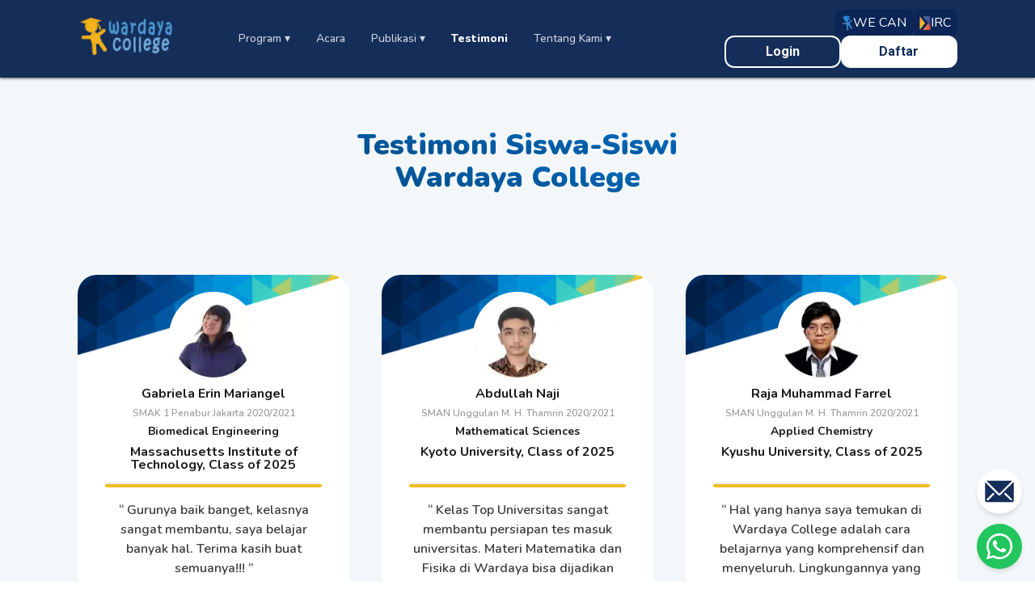

--- FILE ---
content_type: text/html; charset=utf-8
request_url: https://wardayaonline.com/testimoni
body_size: 7120
content:
<!DOCTYPE html><html lang="id"><head><meta name="viewport" content="minimum-scale=1, initial-scale=1, width=device-width"/><meta charSet="UTF-8"/><meta name="theme-color" content="white"/><link rel="icon" href="/images/logo1.png"/><link rel="canonical" href="https://wardayaonline.com/testimoni"/><title>Testimoni | Wardaya Online by Wardaya College</title><script type="application/ld+json">{"@type":"Testimoni","data":[{"nama":"Gabriela Erin Mariangel","text":"“ Gurunya baik banget, kelasnya sangat membantu, saya belajar banyak hal. Terima kasih buat semuanya!!! ”","asal":"SMAK 1 Penabur Jakarta 2020/2021","jurusan":"Biomedical Engineering","univ":"Massachusetts Institute of Technology, Class of 2025","image":"/images/testi1.webp","img":"/images/testi1.png"},{"nama":"Abdullah Naji","text":"“ Kelas Top Universitas sangat membantu persiapan tes masuk universitas. Materi Matematika dan Fisika di Wardaya bisa dijadikan headstart untuk menghadapi soal-soal di universitas nanti. ”","asal":"SMAN Unggulan M. H. Thamrin 2020/2021","jurusan":"Mathematical Sciences","univ":"Kyoto University, Class of 2025","image":"/images/testi2.webp","img":"/images/testi2.png"},{"nama":"Raja Muhammad Farrel","text":"“ Hal yang hanya saya temukan di Wardaya College adalah cara belajarnya yang komprehensif dan menyeluruh. Lingkungannya yang kompetitif sangat membantu motivasi belajar saya. ”","asal":"SMAN Unggulan M. H. Thamrin 2020/2021","jurusan":"Applied Chemistry","univ":"Kyushu University, Class of 2025","image":"/images/testi3.webp","img":"/images/testi3.png"},{"nama":"Bryan Delton Tawarikh Sibarani","text":"“ Kelas TOP UNIV sangat membantu baik untuk persiapan tes masuk untuk universitas luar negeri maupun universitas dalam negeri. Konsep yang diajarkan dari basic sehingga membuat kita bisa belajar dengan teratur. Very Recommended! ”","asal":"SMA Negeri 2 Depok 2020/2021","jurusan":"Data Science","univ":"The Chinese University of Hong Kong, Shenzhen, Class of 2025","image":"/images/testi4.webp","img":"/images/testi4.png"},{"nama":"Farrell Daniel Samadhana","text":"“ Materi yang diajar di kelas Top Universitas sangat membantu dalam persiapan untuk menghadapi UEE NTU. ”","asal":"SMA Kanisius Jakarta 2020/2021","jurusan":"Common Engineering","univ":"Nanyang Technological University, Class of 2025","image":"/images/testi5.webp","img":"/images/testi5.png"},{"nama":"Michelle Chrisalyn Djunaidi","text":"“ Kelas Top Universitas memperkenalkan saya kepada kurikulum luar negeri yang jauh berbeda dengan kurikulum Indonesia serta mempersiapkan saya menghadapi ujian masuk universitas luar negeri dengan baik ”","asal":"SMAK Ipeka Puri 2020/2021","jurusan":"Information Systems Technology and Design","univ":"Singapore University of Technology and Design, Class of 2025","image":"/images/testi6.webp","img":"/images/testi6.png"}]}</script><link rel="preload" as="image" imageSrcSet="/_next/image?url=%2Fimages%2Ftesti1.webp&amp;w=128&amp;q=75 1x, /_next/image?url=%2Fimages%2Ftesti1.webp&amp;w=256&amp;q=75 2x"/><link rel="preload" as="image" imageSrcSet="/_next/image?url=%2Fimages%2Ftesti2.webp&amp;w=128&amp;q=75 1x, /_next/image?url=%2Fimages%2Ftesti2.webp&amp;w=256&amp;q=75 2x"/><link rel="preload" as="image" imageSrcSet="/_next/image?url=%2Fimages%2Ftesti3.webp&amp;w=128&amp;q=75 1x, /_next/image?url=%2Fimages%2Ftesti3.webp&amp;w=256&amp;q=75 2x"/><link rel="preload" as="image" imageSrcSet="/_next/image?url=%2Fimages%2Ftesti4.webp&amp;w=128&amp;q=75 1x, /_next/image?url=%2Fimages%2Ftesti4.webp&amp;w=256&amp;q=75 2x"/><link rel="preload" as="image" imageSrcSet="/_next/image?url=%2Fimages%2Ftesti5.webp&amp;w=128&amp;q=75 1x, /_next/image?url=%2Fimages%2Ftesti5.webp&amp;w=256&amp;q=75 2x"/><link rel="preload" as="image" imageSrcSet="/_next/image?url=%2Fimages%2Ftesti6.webp&amp;w=128&amp;q=75 1x, /_next/image?url=%2Fimages%2Ftesti6.webp&amp;w=256&amp;q=75 2x"/><link rel="preload" as="image" imageSrcSet="/_next/image?url=%2Fimages%2Flogo.png&amp;w=128&amp;q=75 1x, /_next/image?url=%2Fimages%2Flogo.png&amp;w=256&amp;q=75 2x"/><link rel="preload" as="image" imageSrcSet="/icon/instagram_logo.svg 1x, /icon/instagram_logo.svg 2x"/><link rel="preload" as="image" imageSrcSet="/icon/facebook_logo.svg 1x, /icon/facebook_logo.svg 2x"/><link rel="preload" as="image" imageSrcSet="/icon/youtube_logo.svg 1x, /icon/youtube_logo.svg 2x"/><link rel="preload" as="image" imageSrcSet="/icon/tiktok_logo.svg 1x, /icon/tiktok_logo.svg 2x"/><link rel="preload" as="image" imageSrcSet="/images/footer-telepon.svg 1x, /images/footer-telepon.svg 2x"/><link rel="preload" as="image" imageSrcSet="/images/whatsapp.svg 1x, /images/whatsapp.svg 2x"/><link rel="preload" as="image" imageSrcSet="/images/footer-email.svg 1x, /images/footer-email.svg 2x"/><meta name="next-head-count" content="21"/><script id="google-tag-manager">(function(w,d,s,l,i){w[l]=w[l]||[];w[l].push({'gtm.start':
        new Date().getTime(),event:'gtm.js'});var f=d.getElementsByTagName(s)[0],
        j=d.createElement(s),dl=l!='dataLayer'?'&l='+l:'';j.async=true;j.src=
        'https://www.googletagmanager.com/gtm.js?id='+i+dl;f.parentNode.insertBefore(j,f);
        })(window,document,'script','dataLayer','GTM-54N276S');</script><script id="google-analytics">window.dataLayer = window.dataLayer || [];
                function gtag(){dataLayer.push(arguments);}
                gtag('js', new Date());

                gtag('config', 'G-RVZEJFXSKR');</script><script async="" src="https://www.googletagmanager.com/gtag/js?id=AW-11399515306"></script><script>window.dataLayer = window.dataLayer || [];
              function gtag(){dataLayer.push(arguments);}
              gtag('js', new Date());
              gtag('config', 'AW-11399515306');</script><script type="text/javascript" src="https://app.midtrans.com/snap/snap.js" data-client-key="Mid-client-79YYs-7rTwLqd1Ph"></script><script src="https://accounts.google.com/gsi/client" async="" defer=""></script><link rel="preconnect" href="https://fonts.gstatic.com" crossorigin /><link rel="preload" href="/_next/static/css/cbb5b8df7541006f.css" as="style"/><link rel="stylesheet" href="/_next/static/css/cbb5b8df7541006f.css" data-n-g=""/><noscript data-n-css=""></noscript><script defer="" nomodule="" src="/_next/static/chunks/polyfills-c67a75d1b6f99dc8.js"></script><script src="/_next/static/chunks/webpack-f72263df4268fdee.js" defer=""></script><script src="/_next/static/chunks/framework-47155caf07607bec.js" defer=""></script><script src="/_next/static/chunks/main-adfe5e169a560b19.js" defer=""></script><script src="/_next/static/chunks/pages/_app-55ee1df7a0d77230.js" defer=""></script><script src="/_next/static/chunks/pages/testimoni-a060d873c9c3f965.js" defer=""></script><script src="/_next/static/l23zBT3rfzmMdzuzRr3Nb/_buildManifest.js" defer=""></script><script src="/_next/static/l23zBT3rfzmMdzuzRr3Nb/_ssgManifest.js" defer=""></script><style id="__jsx-3610909596">.rootnav.jsx-3610909596{height:0vh;overflow-y:hidden;-webkit-transition:height.5s;-moz-transition:height.5s;-o-transition:height.5s;transition:height.5s}</style><style id="__jsx-a42d0bab4686e3d0">p.program-text.jsx-a42d0bab4686e3d0{display:-webkit-box;max-width:100%;-webkit-line-clamp:6;-webkit-box-orient:vertical;overflow:hidden}</style><style id="__jsx-3091286520">.dropdown.jsx-3091286520{background:#fff;left:0;mix-blend-mode:normal;-webkit-box-sizing:border-box;-moz-box-sizing:border-box;box-sizing:border-box;max-height:0;overflow-y:hidden;-webkit-transition:max-height.3s;-moz-transition:max-height.3s;-o-transition:max-height.3s;transition:max-height.3s;-webkit-box-shadow:0px 2px 10px rgba(0,0,0,.05);-moz-box-shadow:0px 2px 10px rgba(0,0,0,.05);box-shadow:0px 2px 10px rgba(0,0,0,.05);-webkit-border-radius:5px;-moz-border-radius:5px;border-radius:5px}p.hide-text.jsx-3091286520{display:-webkit-box;max-width:95%;-webkit-line-clamp:3;-webkit-box-orient:vertical;overflow:hidden}</style><style data-href="https://fonts.googleapis.com/css?family=Nunito&display=swap">@font-face{font-family:'Nunito';font-style:normal;font-weight:400;font-display:swap;src:url(https://fonts.gstatic.com/l/font?kit=XRXI3I6Li01BKofiOc5wtlZ2di8HDLshdTQ3iQ&skey=27bb6aa8eea8a5e7&v=v32) format('woff')}@font-face{font-family:'Nunito';font-style:normal;font-weight:400;font-display:swap;src:url(https://fonts.gstatic.com/l/font?kit=XRXI3I6Li01BKofiOc5wtlZ2di8HDLshdTk3iazbXWjgevT5&skey=27bb6aa8eea8a5e7&v=v32) format('woff');unicode-range:U+0460-052F,U+1C80-1C8A,U+20B4,U+2DE0-2DFF,U+A640-A69F,U+FE2E-FE2F}@font-face{font-family:'Nunito';font-style:normal;font-weight:400;font-display:swap;src:url(https://fonts.gstatic.com/l/font?kit=XRXI3I6Li01BKofiOc5wtlZ2di8HDLshdTA3iazbXWjgevT5&skey=27bb6aa8eea8a5e7&v=v32) format('woff');unicode-range:U+0301,U+0400-045F,U+0490-0491,U+04B0-04B1,U+2116}@font-face{font-family:'Nunito';font-style:normal;font-weight:400;font-display:swap;src:url(https://fonts.gstatic.com/l/font?kit=XRXI3I6Li01BKofiOc5wtlZ2di8HDLshdTs3iazbXWjgevT5&skey=27bb6aa8eea8a5e7&v=v32) format('woff');unicode-range:U+0102-0103,U+0110-0111,U+0128-0129,U+0168-0169,U+01A0-01A1,U+01AF-01B0,U+0300-0301,U+0303-0304,U+0308-0309,U+0323,U+0329,U+1EA0-1EF9,U+20AB}@font-face{font-family:'Nunito';font-style:normal;font-weight:400;font-display:swap;src:url(https://fonts.gstatic.com/l/font?kit=XRXI3I6Li01BKofiOc5wtlZ2di8HDLshdTo3iazbXWjgevT5&skey=27bb6aa8eea8a5e7&v=v32) format('woff');unicode-range:U+0100-02BA,U+02BD-02C5,U+02C7-02CC,U+02CE-02D7,U+02DD-02FF,U+0304,U+0308,U+0329,U+1D00-1DBF,U+1E00-1E9F,U+1EF2-1EFF,U+2020,U+20A0-20AB,U+20AD-20C0,U+2113,U+2C60-2C7F,U+A720-A7FF}@font-face{font-family:'Nunito';font-style:normal;font-weight:400;font-display:swap;src:url(https://fonts.gstatic.com/l/font?kit=XRXI3I6Li01BKofiOc5wtlZ2di8HDLshdTQ3iazbXWjgeg&skey=27bb6aa8eea8a5e7&v=v32) format('woff');unicode-range:U+0000-00FF,U+0131,U+0152-0153,U+02BB-02BC,U+02C6,U+02DA,U+02DC,U+0304,U+0308,U+0329,U+2000-206F,U+20AC,U+2122,U+2191,U+2193,U+2212,U+2215,U+FEFF,U+FFFD}</style><style data-href="https://fonts.googleapis.com/css2?family=Manrope:wght@700&display=swap">@font-face{font-family:'Manrope';font-style:normal;font-weight:700;font-display:swap;src:url(https://fonts.gstatic.com/l/font?kit=xn7_YHE41ni1AdIRqAuZuw1Bx9mbZk4aE-_G&skey=c397ded15edc0853&v=v20) format('woff')}@font-face{font-family:'Manrope';font-style:normal;font-weight:700;font-display:swap;src:url(https://fonts.gstatic.com/l/font?kit=xn7_YHE41ni1AdIRqAuZuw1Bx9mbZk4aE9_P-b_Tfc7AGraJwA&skey=c397ded15edc0853&v=v20) format('woff');unicode-range:U+0460-052F,U+1C80-1C8A,U+20B4,U+2DE0-2DFF,U+A640-A69F,U+FE2E-FE2F}@font-face{font-family:'Manrope';font-style:normal;font-weight:700;font-display:swap;src:url(https://fonts.gstatic.com/l/font?kit=xn7_YHE41ni1AdIRqAuZuw1Bx9mbZk4aE9_G-b_Tfc7AGraJwA&skey=c397ded15edc0853&v=v20) format('woff');unicode-range:U+0301,U+0400-045F,U+0490-0491,U+04B0-04B1,U+2116}@font-face{font-family:'Manrope';font-style:normal;font-weight:700;font-display:swap;src:url(https://fonts.gstatic.com/l/font?kit=xn7_YHE41ni1AdIRqAuZuw1Bx9mbZk4aE9_B-b_Tfc7AGraJwA&skey=c397ded15edc0853&v=v20) format('woff');unicode-range:U+0370-0377,U+037A-037F,U+0384-038A,U+038C,U+038E-03A1,U+03A3-03FF}@font-face{font-family:'Manrope';font-style:normal;font-weight:700;font-display:swap;src:url(https://fonts.gstatic.com/l/font?kit=xn7_YHE41ni1AdIRqAuZuw1Bx9mbZk4aE9_N-b_Tfc7AGraJwA&skey=c397ded15edc0853&v=v20) format('woff');unicode-range:U+0102-0103,U+0110-0111,U+0128-0129,U+0168-0169,U+01A0-01A1,U+01AF-01B0,U+0300-0301,U+0303-0304,U+0308-0309,U+0323,U+0329,U+1EA0-1EF9,U+20AB}@font-face{font-family:'Manrope';font-style:normal;font-weight:700;font-display:swap;src:url(https://fonts.gstatic.com/l/font?kit=xn7_YHE41ni1AdIRqAuZuw1Bx9mbZk4aE9_M-b_Tfc7AGraJwA&skey=c397ded15edc0853&v=v20) format('woff');unicode-range:U+0100-02BA,U+02BD-02C5,U+02C7-02CC,U+02CE-02D7,U+02DD-02FF,U+0304,U+0308,U+0329,U+1D00-1DBF,U+1E00-1E9F,U+1EF2-1EFF,U+2020,U+20A0-20AB,U+20AD-20C0,U+2113,U+2C60-2C7F,U+A720-A7FF}@font-face{font-family:'Manrope';font-style:normal;font-weight:700;font-display:swap;src:url(https://fonts.gstatic.com/l/font?kit=xn7_YHE41ni1AdIRqAuZuw1Bx9mbZk4aE9_C-b_Tfc7AGrY&skey=c397ded15edc0853&v=v20) format('woff');unicode-range:U+0000-00FF,U+0131,U+0152-0153,U+02BB-02BC,U+02C6,U+02DA,U+02DC,U+0304,U+0308,U+0329,U+2000-206F,U+20AC,U+2122,U+2191,U+2193,U+2212,U+2215,U+FEFF,U+FFFD}</style><style data-href="https://fonts.googleapis.com/css2?family=Poppins:wght@700&display=swap">@font-face{font-family:'Poppins';font-style:normal;font-weight:700;font-display:swap;src:url(https://fonts.gstatic.com/l/font?kit=pxiByp8kv8JHgFVrLCz7V1g&skey=cea76fe63715a67a&v=v24) format('woff')}@font-face{font-family:'Poppins';font-style:normal;font-weight:700;font-display:swap;src:url(https://fonts.gstatic.com/s/poppins/v24/pxiByp8kv8JHgFVrLCz7Z11lFd2JQEl8qw.woff2) format('woff2');unicode-range:U+0900-097F,U+1CD0-1CF9,U+200C-200D,U+20A8,U+20B9,U+20F0,U+25CC,U+A830-A839,U+A8E0-A8FF,U+11B00-11B09}@font-face{font-family:'Poppins';font-style:normal;font-weight:700;font-display:swap;src:url(https://fonts.gstatic.com/s/poppins/v24/pxiByp8kv8JHgFVrLCz7Z1JlFd2JQEl8qw.woff2) format('woff2');unicode-range:U+0100-02BA,U+02BD-02C5,U+02C7-02CC,U+02CE-02D7,U+02DD-02FF,U+0304,U+0308,U+0329,U+1D00-1DBF,U+1E00-1E9F,U+1EF2-1EFF,U+2020,U+20A0-20AB,U+20AD-20C0,U+2113,U+2C60-2C7F,U+A720-A7FF}@font-face{font-family:'Poppins';font-style:normal;font-weight:700;font-display:swap;src:url(https://fonts.gstatic.com/s/poppins/v24/pxiByp8kv8JHgFVrLCz7Z1xlFd2JQEk.woff2) format('woff2');unicode-range:U+0000-00FF,U+0131,U+0152-0153,U+02BB-02BC,U+02C6,U+02DA,U+02DC,U+0304,U+0308,U+0329,U+2000-206F,U+20AC,U+2122,U+2191,U+2193,U+2212,U+2215,U+FEFF,U+FFFD}</style></head><body><noscript> <iframe
          src="https://www.googletagmanager.com/ns.html?id=GTM-54N276S"
          height="0"
          width="0"
          style="display:none;visibility:hidden"
        ></iframe></noscript><div id="__next"><div class="flex flex-col overflow-clip"><div class="relative flex w-full flex-col items-center"><nav class="fixed left-0 z-30 w-full bg-[#142D59] py-3 px-2 shadow-[0_0_4px_0_rgba(0,0,0,0.25)] shadow-[#000000] lg:px-12
        xl:px-24 2xl:px-32"><div class="mx-auto grid w-full max-w-[1260px] grid-cols-12 items-center gap-3"><div class="col-span-1 block h-6 w-6 items-center justify-center lg:hidden"><img class="menu-bar h-full w-full cursor-pointer duration-100" src="/images/menubar.svg" alt="menu"/></div><div class="col-span-5 cursor-pointer lg:col-span-2"><a class="relative items-center" href="/"><span style="box-sizing:border-box;display:inline-block;overflow:hidden;width:initial;height:initial;background:none;opacity:1;border:0;margin:0;padding:0;position:relative;max-width:100%"><span style="box-sizing:border-box;display:block;width:initial;height:initial;background:none;opacity:1;border:0;margin:0;padding:0;max-width:100%"><img style="display:block;max-width:100%;width:initial;height:initial;background:none;opacity:1;border:0;margin:0;padding:0" alt="" aria-hidden="true" src="data:image/svg+xml,%3csvg%20xmlns=%27http://www.w3.org/2000/svg%27%20version=%271.1%27%20width=%27120%27%20height=%2750%27/%3e"/></span><img alt="logo" srcSet="/_next/image?url=%2Fimages%2Flogo.png&amp;w=128&amp;q=75 1x, /_next/image?url=%2Fimages%2Flogo.png&amp;w=256&amp;q=75 2x" src="/_next/image?url=%2Fimages%2Flogo.png&amp;w=256&amp;q=75" decoding="async" data-nimg="intrinsic" style="position:absolute;top:0;left:0;bottom:0;right:0;box-sizing:border-box;padding:0;border:none;margin:auto;display:block;width:0;height:0;min-width:100%;max-width:100%;min-height:100%;max-height:100%;object-fit:contain"/></span></a></div><div class="col-span-6 hidden lg:block"><ul class="flex items-center justify-start"><li><div class="relative z-10 flex flex-col items-center hover:text-opacity-80"><a class="cursor-pointer whitespace-nowrap p-2 text-white lg:px-2 xl:px-4 font-medium opacity-80  relative font-nunito text-sm" href="/program">Program ▾</a><ul class="jsx-a42d0bab4686e3d0 absolute top-10 grid w-[79rem] grid-cols-4 gap-x-[1.25rem] gap-y-[1.9rem] overflow-hidden rounded-xl bg-white shadow-lg duration-300 lg:-left-48 h-0"></ul></div></li><li><div class="relative z-10 flex flex-col items-center hover:text-opacity-80"><a class="cursor-pointer whitespace-nowrap p-2 text-white lg:px-2 xl:px-4 font-medium opacity-80  relative font-nunito text-sm" href="/acara">Acara</a></div></li><li><div class="relative z-10 flex flex-col items-center hover:text-opacity-80"><a class="cursor-pointer whitespace-nowrap p-2 text-white lg:px-2 xl:px-4 font-medium opacity-80  relative font-nunito text-sm" href="/testimoni">Publikasi ▾</a><div class="absolute top-10 -left-[20rem] flex w-[70rem] items-start overflow-hidden rounded-xl bg-white font-nunito text-[#142D59] shadow-lg duration-300 h-0"><ul class="flex h-full w-1/5 flex-col space-y-4 text-sm font-bold"><li><a href="/publikasi/berita"><p class="w-4/5 cursor-pointer rounded-lg p-2 hover:bg-gray-200 bg-gray-200">Berita</p></a></li><li><a href="/publikasi/artikel"><p class="w-4/5 cursor-pointer rounded-lg p-2 hover:bg-gray-200 ">Artikel</p></a></li><li><a href="/publikasi/e-brocure"><p class="w-4/5 cursor-pointer rounded-lg p-2 hover:bg-gray-200 ">E-Brocure</p></a></li></ul><div class="border-2-2 absolute left-[12.5rem] h-[21rem] border border-dashed border-[#D9D9D9]"></div><div class="w-4/5 grid-cols-3 gap-2"></div></div><style>
          p.hide-text {
            display: -webkit-box;
            max-width: 85%;
            -webkit-line-clamp: 2;
            -webkit-box-orient: vertical;
            overflow: hidden;
          }
          </style></div></li><li><div class="relative z-10 flex flex-col items-center hover:text-opacity-80"><a class="cursor-pointer whitespace-nowrap p-2 text-white lg:px-2 xl:px-4  font-extrabold  relative font-nunito text-sm" href="/testimoni">Testimoni</a></div></li><li><div class="relative z-10 flex flex-col items-center hover:text-opacity-80"><a class="cursor-pointer whitespace-nowrap p-2 text-white lg:px-2 xl:px-4 font-medium opacity-80  relative font-nunito text-sm" href="/testimoni">Tentang Kami ▾</a><div class="absolute top-10 flex w-36 flex-col items-center overflow-hidden rounded-xl bg-white px-10 shadow-lg duration-300 h-0"><a class="w-36 cursor-pointer border-b p-2 text-left font-nunito text-sm font-medium hover:bg-blue-100 hover:opacity-80" href="/tentang-kami/wardaya-college">Wardaya College</a><a class="w-36 cursor-pointer border-b p-2 text-left font-nunito text-sm font-medium hover:bg-blue-100 hover:opacity-80" href="/tentang-kami/prestasi">Prestasi</a><a class="w-36 cursor-pointer border-b p-2 text-left font-nunito text-sm font-medium hover:bg-blue-100 hover:opacity-80" href="/tentang-kami/kontak">Kontak</a><a class="w-36 cursor-pointer border-b p-2 text-left font-nunito text-sm font-medium hover:bg-blue-100 hover:opacity-80" href="/karir">Karir</a></div></div></li></ul></div><div class="col-span-6 flex flex-col gap-0 lg:col-span-4 lg:gap-3.5"><ul class="hidden items-center justify-end gap-3.5 lg:flex"><li class="flex cursor-pointer items-center justify-center space-x-1 rounded-md bg-[#0A2556] px-2 py-1 text-white hover:bg-white hover:text-[#142D59]"><a target="_blank" class="flex items-center gap-2" href="https://wecan.wardayaonline.com"><img src="/images/wecan-logo.webp" alt="WE CAN" class="h-[1.1875rem] w-3.5"/><p class="font-nunito">WE CAN</p></a></li><li class="flex cursor-pointer items-center justify-center space-x-1 rounded-md bg-[#0A2556] px-2 py-1 text-white hover:bg-white hover:text-[#142D59]"><a target="_blank" class="flex items-center gap-2" href="https://irc.wardayaonline.com"><img src="/images/irc-logo.webp" alt="IRC" class="h-[1.1875rem] w-3.5"/><p class="font-nunito">IRC</p></a></li></ul><div class="relative flex items-center justify-end"><div class="flex justify-end gap-3"><button class="h-8 w-20 items-center rounded-xl border-2 border-white bg-transparent font-roboto text-sm font-bold text-white hover:opacity-80 md:h-10 md:w-36 md:text-base">Login</button><button class="h-8 w-20 items-center rounded-xl bg-white font-roboto text-sm font-bold text-[#142D59] hover:opacity-80 md:h-10 md:w-36 md:text-base">Daftar</button></div></div></div></div></nav><div class="absolute left-0 top-[101vh] h-0.5 w-0.5 bg-black"></div><main class="h-full w-full"><div class="flex w-full flex-col items-center bg-[#F3F7FA] py-10 px-4 pt-24 md:px-8 md:pt-40 lg:px-20 xl:px-24 2xl:px-32"><img class="absolute right-0 bottom-[55rem] hidden md:block " src="/images/testimoni-popup-right.webp" alt="atribut"/><img class="absolute left-0 bottom-[36rem] hidden md:block" src="/images/testimoni-popup-left.webp" alt="atribut"/><div class="mx-auto max-w-[1260px]"><div class="flex flex-col items-center justify-center text-center"><h1 class="bg-gradient-to-tr from-[#024D88] to-[#006ABE] bg-clip-text font-nunito text-2xl font-black leading-none text-transparent md:text-4xl ">Testimoni Siswa-Siswi</h1><h2 class="mt-0 bg-gradient-to-tr from-[#024D88] to-[#006ABE] bg-clip-text font-nunito text-2xl font-black leading-tight text-transparent md:text-4xl">Wardaya College</h2></div><ul class="mt-[30px] grid w-full grid-cols-1 items-center justify-center gap-x-[40px] gap-y-[50px] lg:mt-[100px] lg:grid-cols-2 xl:grid-cols-3"><li class="z-10 h-full w-full"><div class="flex min-h-[500px] w-full max-w-[352px] flex-col items-center justify-start rounded-3xl bg-[url(/images/card-testi.png)] bg-contain bg-top bg-no-repeat py-[21px] px-[30px] text-center font-nunito lg:px-[34px]"><span style="box-sizing:border-box;display:inline-block;overflow:hidden;width:initial;height:initial;background:none;opacity:1;border:0;margin:0;padding:0;position:relative;max-width:100%"><span style="box-sizing:border-box;display:block;width:initial;height:initial;background:none;opacity:1;border:0;margin:0;padding:0;max-width:100%"><img style="display:block;max-width:100%;width:initial;height:initial;background:none;opacity:1;border:0;margin:0;padding:0" alt="" aria-hidden="true" src="data:image/svg+xml,%3csvg%20xmlns=%27http://www.w3.org/2000/svg%27%20version=%271.1%27%20width=%27110%27%20height=%27110%27/%3e"/></span><img alt="Gabriela Erin Mariangel" srcSet="/_next/image?url=%2Fimages%2Ftesti1.webp&amp;w=128&amp;q=75 1x, /_next/image?url=%2Fimages%2Ftesti1.webp&amp;w=256&amp;q=75 2x" src="/_next/image?url=%2Fimages%2Ftesti1.webp&amp;w=256&amp;q=75" decoding="async" data-nimg="intrinsic" style="position:absolute;top:0;left:0;bottom:0;right:0;box-sizing:border-box;padding:0;border:none;margin:auto;display:block;width:0;height:0;min-width:100%;max-width:100%;min-height:100%;max-height:100%"/></span><div class="mt-2 min-h-[104px] space-y-[10px]"><p class=" font-bold leading-none text-[#1C1C1C]">Gabriela Erin Mariangel</p><p class=" text-xs font-semibold leading-none text-[#3C3C3C]/50 ">SMAK 1 Penabur Jakarta 2020/2021</p><p class=" text-sm font-bold leading-none text-[#1C1C1C]">Biomedical Engineering</p><p class=" font-bold leading-none text-[#1C1C1C]">Massachusetts Institute of Technology, Class of 2025</p></div><hr class=" mt-[15px] h-[5px] w-full rounded-full bg-[#F1BD21]"/><p class="lg:font-regular mt-4 h-full text-sm font-semibold leading-normal text-[#3C3C3C] lg:text-base">“ Gurunya baik banget, kelasnya sangat membantu, saya belajar banyak hal. Terima kasih buat semuanya!!! ”</p></div></li><li class="z-10 h-full w-full"><div class="flex min-h-[500px] w-full max-w-[352px] flex-col items-center justify-start rounded-3xl bg-[url(/images/card-testi.png)] bg-contain bg-top bg-no-repeat py-[21px] px-[30px] text-center font-nunito lg:px-[34px]"><span style="box-sizing:border-box;display:inline-block;overflow:hidden;width:initial;height:initial;background:none;opacity:1;border:0;margin:0;padding:0;position:relative;max-width:100%"><span style="box-sizing:border-box;display:block;width:initial;height:initial;background:none;opacity:1;border:0;margin:0;padding:0;max-width:100%"><img style="display:block;max-width:100%;width:initial;height:initial;background:none;opacity:1;border:0;margin:0;padding:0" alt="" aria-hidden="true" src="data:image/svg+xml,%3csvg%20xmlns=%27http://www.w3.org/2000/svg%27%20version=%271.1%27%20width=%27110%27%20height=%27110%27/%3e"/></span><img alt="Abdullah Naji" srcSet="/_next/image?url=%2Fimages%2Ftesti2.webp&amp;w=128&amp;q=75 1x, /_next/image?url=%2Fimages%2Ftesti2.webp&amp;w=256&amp;q=75 2x" src="/_next/image?url=%2Fimages%2Ftesti2.webp&amp;w=256&amp;q=75" decoding="async" data-nimg="intrinsic" style="position:absolute;top:0;left:0;bottom:0;right:0;box-sizing:border-box;padding:0;border:none;margin:auto;display:block;width:0;height:0;min-width:100%;max-width:100%;min-height:100%;max-height:100%"/></span><div class="mt-2 min-h-[104px] space-y-[10px]"><p class=" font-bold leading-none text-[#1C1C1C]">Abdullah Naji</p><p class=" text-xs font-semibold leading-none text-[#3C3C3C]/50 ">SMAN Unggulan M. H. Thamrin 2020/2021</p><p class=" text-sm font-bold leading-none text-[#1C1C1C]">Mathematical Sciences</p><p class=" font-bold leading-none text-[#1C1C1C]">Kyoto University, Class of 2025</p></div><hr class=" mt-[15px] h-[5px] w-full rounded-full bg-[#F1BD21]"/><p class="lg:font-regular mt-4 h-full text-sm font-semibold leading-normal text-[#3C3C3C] lg:text-base">“ Kelas Top Universitas sangat membantu persiapan tes masuk universitas. Materi Matematika dan Fisika di Wardaya bisa dijadikan headstart untuk menghadapi soal-soal di universitas nanti. ”</p></div></li><li class="z-10 h-full w-full"><div class="flex min-h-[500px] w-full max-w-[352px] flex-col items-center justify-start rounded-3xl bg-[url(/images/card-testi.png)] bg-contain bg-top bg-no-repeat py-[21px] px-[30px] text-center font-nunito lg:px-[34px]"><span style="box-sizing:border-box;display:inline-block;overflow:hidden;width:initial;height:initial;background:none;opacity:1;border:0;margin:0;padding:0;position:relative;max-width:100%"><span style="box-sizing:border-box;display:block;width:initial;height:initial;background:none;opacity:1;border:0;margin:0;padding:0;max-width:100%"><img style="display:block;max-width:100%;width:initial;height:initial;background:none;opacity:1;border:0;margin:0;padding:0" alt="" aria-hidden="true" src="data:image/svg+xml,%3csvg%20xmlns=%27http://www.w3.org/2000/svg%27%20version=%271.1%27%20width=%27110%27%20height=%27110%27/%3e"/></span><img alt="Raja Muhammad Farrel" srcSet="/_next/image?url=%2Fimages%2Ftesti3.webp&amp;w=128&amp;q=75 1x, /_next/image?url=%2Fimages%2Ftesti3.webp&amp;w=256&amp;q=75 2x" src="/_next/image?url=%2Fimages%2Ftesti3.webp&amp;w=256&amp;q=75" decoding="async" data-nimg="intrinsic" style="position:absolute;top:0;left:0;bottom:0;right:0;box-sizing:border-box;padding:0;border:none;margin:auto;display:block;width:0;height:0;min-width:100%;max-width:100%;min-height:100%;max-height:100%"/></span><div class="mt-2 min-h-[104px] space-y-[10px]"><p class=" font-bold leading-none text-[#1C1C1C]">Raja Muhammad Farrel</p><p class=" text-xs font-semibold leading-none text-[#3C3C3C]/50 ">SMAN Unggulan M. H. Thamrin 2020/2021</p><p class=" text-sm font-bold leading-none text-[#1C1C1C]">Applied Chemistry</p><p class=" font-bold leading-none text-[#1C1C1C]">Kyushu University, Class of 2025</p></div><hr class=" mt-[15px] h-[5px] w-full rounded-full bg-[#F1BD21]"/><p class="lg:font-regular mt-4 h-full text-sm font-semibold leading-normal text-[#3C3C3C] lg:text-base">“ Hal yang hanya saya temukan di Wardaya College adalah cara belajarnya yang komprehensif dan menyeluruh. Lingkungannya yang kompetitif sangat membantu motivasi belajar saya. ”</p></div></li><li class="z-10 h-full w-full"><div class="flex min-h-[500px] w-full max-w-[352px] flex-col items-center justify-start rounded-3xl bg-[url(/images/card-testi.png)] bg-contain bg-top bg-no-repeat py-[21px] px-[30px] text-center font-nunito lg:px-[34px]"><span style="box-sizing:border-box;display:inline-block;overflow:hidden;width:initial;height:initial;background:none;opacity:1;border:0;margin:0;padding:0;position:relative;max-width:100%"><span style="box-sizing:border-box;display:block;width:initial;height:initial;background:none;opacity:1;border:0;margin:0;padding:0;max-width:100%"><img style="display:block;max-width:100%;width:initial;height:initial;background:none;opacity:1;border:0;margin:0;padding:0" alt="" aria-hidden="true" src="data:image/svg+xml,%3csvg%20xmlns=%27http://www.w3.org/2000/svg%27%20version=%271.1%27%20width=%27110%27%20height=%27110%27/%3e"/></span><img alt="Bryan Delton Tawarikh Sibarani" srcSet="/_next/image?url=%2Fimages%2Ftesti4.webp&amp;w=128&amp;q=75 1x, /_next/image?url=%2Fimages%2Ftesti4.webp&amp;w=256&amp;q=75 2x" src="/_next/image?url=%2Fimages%2Ftesti4.webp&amp;w=256&amp;q=75" decoding="async" data-nimg="intrinsic" style="position:absolute;top:0;left:0;bottom:0;right:0;box-sizing:border-box;padding:0;border:none;margin:auto;display:block;width:0;height:0;min-width:100%;max-width:100%;min-height:100%;max-height:100%"/></span><div class="mt-2 min-h-[104px] space-y-[10px]"><p class=" font-bold leading-none text-[#1C1C1C]">Bryan Delton Tawarikh Sibarani</p><p class=" text-xs font-semibold leading-none text-[#3C3C3C]/50 ">SMA Negeri 2 Depok 2020/2021</p><p class=" text-sm font-bold leading-none text-[#1C1C1C]">Data Science</p><p class=" font-bold leading-none text-[#1C1C1C]">The Chinese University of Hong Kong, Shenzhen, Class of 2025</p></div><hr class=" mt-[15px] h-[5px] w-full rounded-full bg-[#F1BD21]"/><p class="lg:font-regular mt-4 h-full text-sm font-semibold leading-normal text-[#3C3C3C] lg:text-base">“ Kelas TOP UNIV sangat membantu baik untuk persiapan tes masuk untuk universitas luar negeri maupun universitas dalam negeri. Konsep yang diajarkan dari basic sehingga membuat kita bisa belajar dengan teratur. Very Recommended! ”</p></div></li><li class="z-10 h-full w-full"><div class="flex min-h-[500px] w-full max-w-[352px] flex-col items-center justify-start rounded-3xl bg-[url(/images/card-testi.png)] bg-contain bg-top bg-no-repeat py-[21px] px-[30px] text-center font-nunito lg:px-[34px]"><span style="box-sizing:border-box;display:inline-block;overflow:hidden;width:initial;height:initial;background:none;opacity:1;border:0;margin:0;padding:0;position:relative;max-width:100%"><span style="box-sizing:border-box;display:block;width:initial;height:initial;background:none;opacity:1;border:0;margin:0;padding:0;max-width:100%"><img style="display:block;max-width:100%;width:initial;height:initial;background:none;opacity:1;border:0;margin:0;padding:0" alt="" aria-hidden="true" src="data:image/svg+xml,%3csvg%20xmlns=%27http://www.w3.org/2000/svg%27%20version=%271.1%27%20width=%27110%27%20height=%27110%27/%3e"/></span><img alt="Farrell Daniel Samadhana" srcSet="/_next/image?url=%2Fimages%2Ftesti5.webp&amp;w=128&amp;q=75 1x, /_next/image?url=%2Fimages%2Ftesti5.webp&amp;w=256&amp;q=75 2x" src="/_next/image?url=%2Fimages%2Ftesti5.webp&amp;w=256&amp;q=75" decoding="async" data-nimg="intrinsic" style="position:absolute;top:0;left:0;bottom:0;right:0;box-sizing:border-box;padding:0;border:none;margin:auto;display:block;width:0;height:0;min-width:100%;max-width:100%;min-height:100%;max-height:100%"/></span><div class="mt-2 min-h-[104px] space-y-[10px]"><p class=" font-bold leading-none text-[#1C1C1C]">Farrell Daniel Samadhana</p><p class=" text-xs font-semibold leading-none text-[#3C3C3C]/50 ">SMA Kanisius Jakarta 2020/2021</p><p class=" text-sm font-bold leading-none text-[#1C1C1C]">Common Engineering</p><p class=" font-bold leading-none text-[#1C1C1C]">Nanyang Technological University, Class of 2025</p></div><hr class=" mt-[15px] h-[5px] w-full rounded-full bg-[#F1BD21]"/><p class="lg:font-regular mt-4 h-full text-sm font-semibold leading-normal text-[#3C3C3C] lg:text-base">“ Materi yang diajar di kelas Top Universitas sangat membantu dalam persiapan untuk menghadapi UEE NTU. ”</p></div></li><li class="z-10 h-full w-full"><div class="flex min-h-[500px] w-full max-w-[352px] flex-col items-center justify-start rounded-3xl bg-[url(/images/card-testi.png)] bg-contain bg-top bg-no-repeat py-[21px] px-[30px] text-center font-nunito lg:px-[34px]"><span style="box-sizing:border-box;display:inline-block;overflow:hidden;width:initial;height:initial;background:none;opacity:1;border:0;margin:0;padding:0;position:relative;max-width:100%"><span style="box-sizing:border-box;display:block;width:initial;height:initial;background:none;opacity:1;border:0;margin:0;padding:0;max-width:100%"><img style="display:block;max-width:100%;width:initial;height:initial;background:none;opacity:1;border:0;margin:0;padding:0" alt="" aria-hidden="true" src="data:image/svg+xml,%3csvg%20xmlns=%27http://www.w3.org/2000/svg%27%20version=%271.1%27%20width=%27110%27%20height=%27110%27/%3e"/></span><img alt="Michelle Chrisalyn Djunaidi" srcSet="/_next/image?url=%2Fimages%2Ftesti6.webp&amp;w=128&amp;q=75 1x, /_next/image?url=%2Fimages%2Ftesti6.webp&amp;w=256&amp;q=75 2x" src="/_next/image?url=%2Fimages%2Ftesti6.webp&amp;w=256&amp;q=75" decoding="async" data-nimg="intrinsic" style="position:absolute;top:0;left:0;bottom:0;right:0;box-sizing:border-box;padding:0;border:none;margin:auto;display:block;width:0;height:0;min-width:100%;max-width:100%;min-height:100%;max-height:100%"/></span><div class="mt-2 min-h-[104px] space-y-[10px]"><p class=" font-bold leading-none text-[#1C1C1C]">Michelle Chrisalyn Djunaidi</p><p class=" text-xs font-semibold leading-none text-[#3C3C3C]/50 ">SMAK Ipeka Puri 2020/2021</p><p class=" text-sm font-bold leading-none text-[#1C1C1C]">Information Systems Technology and Design</p><p class=" font-bold leading-none text-[#1C1C1C]">Singapore University of Technology and Design, Class of 2025</p></div><hr class=" mt-[15px] h-[5px] w-full rounded-full bg-[#F1BD21]"/><p class="lg:font-regular mt-4 h-full text-sm font-semibold leading-normal text-[#3C3C3C] lg:text-base">“ Kelas Top Universitas memperkenalkan saya kepada kurikulum luar negeri yang jauh berbeda dengan kurikulum Indonesia serta mempersiapkan saya menghadapi ujian masuk universitas luar negeri dengan baik ”</p></div></li></ul><div class="h-56"></div></div></div></main><div class="fixed bottom-4 right-4 z-20 space-y-3 lg:bottom-4 lg:right-4"><div class="flex flex-col items-center rounded-full bg-white p-2 shadow-md "><a href="/tentang-kami/kontak" class="hover:opacity-80 focus:outline-none"><img src="/images/to-email.svg" alt="contact" class="h-6 w-6 lg:h-10 lg:w-10 "/></a></div><div class="flex flex-col items-center rounded-full bg-green-500 p-2 shadow-md "><a href="https://web.whatsapp.com/send/?phone=6285819336010&amp;text&amp;app_absent=0" target="_blank" class="hover:opacity-80 focus:outline-none"><img src="/images/whatsapp.svg" alt="whatsapp" class="h-6 w-6 lg:h-10 lg:w-10 "/></a></div></div><footer class="flex w-full flex-col items-center justify-center bg-[#142D59] px-4 pt-[90px] pb-4 text-center font-nunito text-white md:px-8 lg:px-20 xl:px-24 2xl:px-32"><div class="mx-auto grid w-full max-w-[1260px] grid-cols-1 items-center justify-center gap-1.5 space-y-5 space-x-0 md:grid-cols-5 md:items-start md:justify-between md:space-y-0"><div class="mb-5 flex w-full flex-col items-center space-y-3 md:items-start"><a href="/" class="relative items-center"><span style="box-sizing:border-box;display:inline-block;overflow:hidden;width:initial;height:initial;background:none;opacity:1;border:0;margin:0;padding:0;position:relative;max-width:100%"><span style="box-sizing:border-box;display:block;width:initial;height:initial;background:none;opacity:1;border:0;margin:0;padding:0;max-width:100%"><img style="display:block;max-width:100%;width:initial;height:initial;background:none;opacity:1;border:0;margin:0;padding:0" alt="" aria-hidden="true" src="data:image/svg+xml,%3csvg%20xmlns=%27http://www.w3.org/2000/svg%27%20version=%271.1%27%20width=%27120%27%20height=%2750%27/%3e"/></span><img alt="logo" srcSet="/_next/image?url=%2Fimages%2Flogo.png&amp;w=128&amp;q=75 1x, /_next/image?url=%2Fimages%2Flogo.png&amp;w=256&amp;q=75 2x" src="/_next/image?url=%2Fimages%2Flogo.png&amp;w=256&amp;q=75" decoding="async" data-nimg="intrinsic" style="position:absolute;top:0;left:0;bottom:0;right:0;box-sizing:border-box;padding:0;border:none;margin:auto;display:block;width:0;height:0;min-width:100%;max-width:100%;min-height:100%;max-height:100%;object-fit:contain"/></span></a><div class="text-sm font-bold sm:w-3/4 md:text-left"><p class="font-nunito text-sm font-bold leading-[21px]">Taman Ratu Indah, Blok. F No. 7, RT.10/RW.13, Duri Kepa, Kec. Kb. Jeruk, Daerah Khusus Ibukota Jakarta 11510</p></div></div><div class="w-full space-y-5 md:text-left"><p class="text-xl font-bold">Program</p><ul class="flex flex-col gap-2"></ul></div><div class="w-full items-start justify-start space-y-5 md:text-left"><p class="text-xl font-bold">Perusahaan</p><ul class="space-y-[10px]"><li class="cursor-pointer hover:opacity-70"><a class="font-nunito text-sm font-bold" href="/tentang-kami/wardaya-college">Tentang Kami</a></li><li class="cursor-pointer hover:opacity-70"><a class="font-nunito text-sm font-bold" href="/tentang-kami/prestasi">Prestasi</a></li><li class="cursor-pointer hover:opacity-70"><a class="font-nunito text-sm font-bold" href="/tentang-kami/kontak">Kontak</a></li><li class="cursor-pointer hover:opacity-70"><a class="font-nunito text-sm font-bold" href="/tentang-kami/kebijakan-privasi">Kebijakan Privasi</a></li><li class="cursor-pointer hover:opacity-70"><a class="font-nunito text-sm font-bold" href="/karir">Karir</a></li></ul></div><div class=" w-full items-start justify-start space-y-5 md:text-left"><p class="text-xl font-bold">Sosial Media</p><ul class="space-y-[10px]"><li class="cursor-pointer hover:opacity-70"><a target="_blank" class="flex items-center justify-center md:justify-start" href="https://www.instagram.com/wardayacollegeofficial/"><span style="box-sizing:border-box;display:inline-block;overflow:hidden;width:initial;height:initial;background:none;opacity:1;border:0;margin:0;padding:0;position:relative;max-width:100%"><span style="box-sizing:border-box;display:block;width:initial;height:initial;background:none;opacity:1;border:0;margin:0;padding:0;max-width:100%"><img style="display:block;max-width:100%;width:initial;height:initial;background:none;opacity:1;border:0;margin:0;padding:0" alt="" aria-hidden="true" src="data:image/svg+xml,%3csvg%20xmlns=%27http://www.w3.org/2000/svg%27%20version=%271.1%27%20width=%2724%27%20height=%2724%27/%3e"/></span><img alt="Instagram" srcSet="/icon/instagram_logo.svg 1x, /icon/instagram_logo.svg 2x" src="/icon/instagram_logo.svg" decoding="async" data-nimg="intrinsic" style="position:absolute;top:0;left:0;bottom:0;right:0;box-sizing:border-box;padding:0;border:none;margin:auto;display:block;width:0;height:0;min-width:100%;max-width:100%;min-height:100%;max-height:100%"/></span><p class="ml-2 text-sm font-bold">Instagram</p></a></li><li class="cursor-pointer hover:opacity-70"><a target="_blank" class="flex items-center justify-center md:justify-start" href="https://www.facebook.com/wardayacollege/"><span style="box-sizing:border-box;display:inline-block;overflow:hidden;width:initial;height:initial;background:none;opacity:1;border:0;margin:0;padding:0;position:relative;max-width:100%"><span style="box-sizing:border-box;display:block;width:initial;height:initial;background:none;opacity:1;border:0;margin:0;padding:0;max-width:100%"><img style="display:block;max-width:100%;width:initial;height:initial;background:none;opacity:1;border:0;margin:0;padding:0" alt="" aria-hidden="true" src="data:image/svg+xml,%3csvg%20xmlns=%27http://www.w3.org/2000/svg%27%20version=%271.1%27%20width=%2724%27%20height=%2724%27/%3e"/></span><img alt="Facebook" srcSet="/icon/facebook_logo.svg 1x, /icon/facebook_logo.svg 2x" src="/icon/facebook_logo.svg" decoding="async" data-nimg="intrinsic" style="position:absolute;top:0;left:0;bottom:0;right:0;box-sizing:border-box;padding:0;border:none;margin:auto;display:block;width:0;height:0;min-width:100%;max-width:100%;min-height:100%;max-height:100%"/></span><p class="ml-2 text-sm font-bold">Facebook</p></a></li><li class="cursor-pointer hover:opacity-70"><a target="_blank" class="flex items-center justify-center md:justify-start" href="https://www.youtube.com/c/wardayacollege"><span style="box-sizing:border-box;display:inline-block;overflow:hidden;width:initial;height:initial;background:none;opacity:1;border:0;margin:0;padding:0;position:relative;max-width:100%"><span style="box-sizing:border-box;display:block;width:initial;height:initial;background:none;opacity:1;border:0;margin:0;padding:0;max-width:100%"><img style="display:block;max-width:100%;width:initial;height:initial;background:none;opacity:1;border:0;margin:0;padding:0" alt="" aria-hidden="true" src="data:image/svg+xml,%3csvg%20xmlns=%27http://www.w3.org/2000/svg%27%20version=%271.1%27%20width=%2724%27%20height=%2724%27/%3e"/></span><img alt="Youtube" srcSet="/icon/youtube_logo.svg 1x, /icon/youtube_logo.svg 2x" src="/icon/youtube_logo.svg" decoding="async" data-nimg="intrinsic" style="position:absolute;top:0;left:0;bottom:0;right:0;box-sizing:border-box;padding:0;border:none;margin:auto;display:block;width:0;height:0;min-width:100%;max-width:100%;min-height:100%;max-height:100%"/></span><p class="ml-2 text-sm font-bold">Youtube</p></a></li><li class="cursor-pointer hover:opacity-70"><a target="_blank" class="flex items-center justify-center md:justify-start" href="https://www.tiktok.com/@wardayacollege"><span style="box-sizing:border-box;display:inline-block;overflow:hidden;width:initial;height:initial;background:none;opacity:1;border:0;margin:0;padding:0;position:relative;max-width:100%"><span style="box-sizing:border-box;display:block;width:initial;height:initial;background:none;opacity:1;border:0;margin:0;padding:0;max-width:100%"><img style="display:block;max-width:100%;width:initial;height:initial;background:none;opacity:1;border:0;margin:0;padding:0" alt="" aria-hidden="true" src="data:image/svg+xml,%3csvg%20xmlns=%27http://www.w3.org/2000/svg%27%20version=%271.1%27%20width=%2724%27%20height=%2724%27/%3e"/></span><img alt="Tiktok" srcSet="/icon/tiktok_logo.svg 1x, /icon/tiktok_logo.svg 2x" src="/icon/tiktok_logo.svg" decoding="async" data-nimg="intrinsic" style="position:absolute;top:0;left:0;bottom:0;right:0;box-sizing:border-box;padding:0;border:none;margin:auto;display:block;width:0;height:0;min-width:100%;max-width:100%;min-height:100%;max-height:100%"/></span><p class="ml-2 text-sm font-bold">Tiktok</p></a></li></ul></div><div class=" w-full items-start justify-start space-y-5 md:text-left"><p class="text-xl font-bold">Kontak</p><ul class="space-y-[10px]"><li><div class="flex items-center justify-center md:justify-start"><span style="box-sizing:border-box;display:inline-block;overflow:hidden;width:initial;height:initial;background:none;opacity:1;border:0;margin:0;padding:0;position:relative;max-width:100%"><span style="box-sizing:border-box;display:block;width:initial;height:initial;background:none;opacity:1;border:0;margin:0;padding:0;max-width:100%"><img style="display:block;max-width:100%;width:initial;height:initial;background:none;opacity:1;border:0;margin:0;padding:0" alt="" aria-hidden="true" src="data:image/svg+xml,%3csvg%20xmlns=%27http://www.w3.org/2000/svg%27%20version=%271.1%27%20width=%2724%27%20height=%2724%27/%3e"/></span><img alt="021-21197608" srcSet="/images/footer-telepon.svg 1x, /images/footer-telepon.svg 2x" src="/images/footer-telepon.svg" decoding="async" data-nimg="intrinsic" style="position:absolute;top:0;left:0;bottom:0;right:0;box-sizing:border-box;padding:0;border:none;margin:auto;display:block;width:0;height:0;min-width:100%;max-width:100%;min-height:100%;max-height:100%"/></span><p class="ml-2 text-sm font-bold">021-21197608</p></div></li><li><div class="flex items-center justify-center md:justify-start"><span style="box-sizing:border-box;display:inline-block;overflow:hidden;width:initial;height:initial;background:none;opacity:1;border:0;margin:0;padding:0;position:relative;max-width:100%"><span style="box-sizing:border-box;display:block;width:initial;height:initial;background:none;opacity:1;border:0;margin:0;padding:0;max-width:100%"><img style="display:block;max-width:100%;width:initial;height:initial;background:none;opacity:1;border:0;margin:0;padding:0" alt="" aria-hidden="true" src="data:image/svg+xml,%3csvg%20xmlns=%27http://www.w3.org/2000/svg%27%20version=%271.1%27%20width=%2724%27%20height=%2724%27/%3e"/></span><img alt="085819336010" srcSet="/images/whatsapp.svg 1x, /images/whatsapp.svg 2x" src="/images/whatsapp.svg" decoding="async" data-nimg="intrinsic" style="position:absolute;top:0;left:0;bottom:0;right:0;box-sizing:border-box;padding:0;border:none;margin:auto;display:block;width:0;height:0;min-width:100%;max-width:100%;min-height:100%;max-height:100%"/></span><p class="ml-2 text-sm font-bold">085819336010</p></div></li><li><div class="flex items-center justify-center md:justify-start"><span style="box-sizing:border-box;display:inline-block;overflow:hidden;width:initial;height:initial;background:none;opacity:1;border:0;margin:0;padding:0;position:relative;max-width:100%"><span style="box-sizing:border-box;display:block;width:initial;height:initial;background:none;opacity:1;border:0;margin:0;padding:0;max-width:100%"><img style="display:block;max-width:100%;width:initial;height:initial;background:none;opacity:1;border:0;margin:0;padding:0" alt="" aria-hidden="true" src="data:image/svg+xml,%3csvg%20xmlns=%27http://www.w3.org/2000/svg%27%20version=%271.1%27%20width=%2724%27%20height=%2724%27/%3e"/></span><img alt="sekretariat@wardayacollege.com" srcSet="/images/footer-email.svg 1x, /images/footer-email.svg 2x" src="/images/footer-email.svg" decoding="async" data-nimg="intrinsic" style="position:absolute;top:0;left:0;bottom:0;right:0;box-sizing:border-box;padding:0;border:none;margin:auto;display:block;width:0;height:0;min-width:100%;max-width:100%;min-height:100%;max-height:100%"/></span><p class="ml-2 text-sm font-bold">sekretariat@wardayacollege.com</p></div></li></ul></div></div><hr class="mt-16 h-[2px] w-full max-w-[1260px] rounded-full bg-white"/><p class="mt-8 text-center text-sm font-bold text-white">Copyright 2024 © PT Wardaya Inovasi Pendidikan All rights reserve.</p></footer></div><div style="position:fixed;z-index:9999;top:16px;left:16px;right:16px;bottom:16px;pointer-events:none" class=""></div></div></div><script id="__NEXT_DATA__" type="application/json">{"props":{"pageProps":{}},"page":"/testimoni","query":{},"buildId":"l23zBT3rfzmMdzuzRr3Nb","nextExport":true,"autoExport":true,"isFallback":false,"scriptLoader":[]}</script></body></html>

--- FILE ---
content_type: text/css; charset=UTF-8
request_url: https://wardayaonline.com/_next/static/css/cbb5b8df7541006f.css
body_size: 9942
content:
@import url("https://fonts.googleapis.com/css2?family=Nunito:wght@200;300;400;500;600;700;800;900&family=Poppins:wght@100;200;300;400;500;600;700;800;900&family=Roboto:wght@100;300;400;500;700;900&display=swap");
/*
! tailwindcss v3.1.8 | MIT License | https://tailwindcss.com
*/*,:after,:before{box-sizing:border-box;border:0 solid #e5e7eb}:after,:before{--tw-content:""}html{line-height:1.5;-webkit-text-size-adjust:100%;-moz-tab-size:4;-o-tab-size:4;tab-size:4;font-family:ui-sans-serif,system-ui,-apple-system,BlinkMacSystemFont,Segoe UI,Roboto,Helvetica Neue,Arial,Noto Sans,sans-serif,Apple Color Emoji,Segoe UI Emoji,Segoe UI Symbol,Noto Color Emoji}body{margin:0;line-height:inherit}hr{height:0;color:inherit;border-top-width:1px}abbr:where([title]){-webkit-text-decoration:underline dotted;text-decoration:underline dotted}h1,h2,h3,h4,h5,h6{font-size:inherit;font-weight:inherit}a{color:inherit;text-decoration:inherit}b,strong{font-weight:bolder}code,kbd,pre,samp{font-family:ui-monospace,SFMono-Regular,Menlo,Monaco,Consolas,Liberation Mono,Courier New,monospace;font-size:1em}small{font-size:80%}sub,sup{font-size:75%;line-height:0;position:relative;vertical-align:baseline}sub{bottom:-.25em}sup{top:-.5em}table{text-indent:0;border-color:inherit;border-collapse:collapse}button,input,optgroup,select,textarea{font-family:inherit;font-size:100%;font-weight:inherit;line-height:inherit;color:inherit;margin:0;padding:0}button,select{text-transform:none}[type=button],[type=reset],[type=submit],button{-webkit-appearance:button;background-color:transparent;background-image:none}:-moz-focusring{outline:auto}:-moz-ui-invalid{box-shadow:none}progress{vertical-align:baseline}::-webkit-inner-spin-button,::-webkit-outer-spin-button{height:auto}[type=search]{-webkit-appearance:textfield;outline-offset:-2px}::-webkit-search-decoration{-webkit-appearance:none}::-webkit-file-upload-button{-webkit-appearance:button;font:inherit}summary{display:list-item}blockquote,dd,dl,figure,h1,h2,h3,h4,h5,h6,hr,p,pre{margin:0}fieldset{margin:0}fieldset,legend{padding:0}menu,ol,ul{list-style:none;margin:0;padding:0}textarea{resize:vertical}input::-moz-placeholder,textarea::-moz-placeholder{opacity:1;color:#9ca3af}input::placeholder,textarea::placeholder{opacity:1;color:#9ca3af}[role=button],button{cursor:pointer}:disabled{cursor:default}audio,canvas,embed,iframe,img,object,svg,video{display:block;vertical-align:middle}img,video{max-width:100%;height:auto}h1{font-size:2.25rem;line-height:2.5rem}h1,h2{font-weight:700}h2{font-size:1.875rem;line-height:2.25rem}h3{font-size:1.5rem;line-height:2rem;font-weight:700}h4{font-size:1.25rem;line-height:1.75rem}h4,h5{font-weight:600}h5{font-size:1rem;line-height:1.5rem}h6{font-size:.875rem;line-height:1.25rem;font-weight:600}details>div>div>div>div>ol,details>div>div>div>div>ul{list-style-position:inside;list-style-type:disc}*,:after,:before{--tw-border-spacing-x:0;--tw-border-spacing-y:0;--tw-translate-x:0;--tw-translate-y:0;--tw-rotate:0;--tw-skew-x:0;--tw-skew-y:0;--tw-scale-x:1;--tw-scale-y:1;--tw-pan-x: ;--tw-pan-y: ;--tw-pinch-zoom: ;--tw-scroll-snap-strictness:proximity;--tw-ordinal: ;--tw-slashed-zero: ;--tw-numeric-figure: ;--tw-numeric-spacing: ;--tw-numeric-fraction: ;--tw-ring-inset: ;--tw-ring-offset-width:0px;--tw-ring-offset-color:#fff;--tw-ring-color:rgba(59,130,246,.5);--tw-ring-offset-shadow:0 0 #0000;--tw-ring-shadow:0 0 #0000;--tw-shadow:0 0 #0000;--tw-shadow-colored:0 0 #0000;--tw-blur: ;--tw-brightness: ;--tw-contrast: ;--tw-grayscale: ;--tw-hue-rotate: ;--tw-invert: ;--tw-saturate: ;--tw-sepia: ;--tw-drop-shadow: ;--tw-backdrop-blur: ;--tw-backdrop-brightness: ;--tw-backdrop-contrast: ;--tw-backdrop-grayscale: ;--tw-backdrop-hue-rotate: ;--tw-backdrop-invert: ;--tw-backdrop-opacity: ;--tw-backdrop-saturate: ;--tw-backdrop-sepia: }::-webkit-backdrop{--tw-border-spacing-x:0;--tw-border-spacing-y:0;--tw-translate-x:0;--tw-translate-y:0;--tw-rotate:0;--tw-skew-x:0;--tw-skew-y:0;--tw-scale-x:1;--tw-scale-y:1;--tw-pan-x: ;--tw-pan-y: ;--tw-pinch-zoom: ;--tw-scroll-snap-strictness:proximity;--tw-ordinal: ;--tw-slashed-zero: ;--tw-numeric-figure: ;--tw-numeric-spacing: ;--tw-numeric-fraction: ;--tw-ring-inset: ;--tw-ring-offset-width:0px;--tw-ring-offset-color:#fff;--tw-ring-color:rgba(59,130,246,.5);--tw-ring-offset-shadow:0 0 #0000;--tw-ring-shadow:0 0 #0000;--tw-shadow:0 0 #0000;--tw-shadow-colored:0 0 #0000;--tw-blur: ;--tw-brightness: ;--tw-contrast: ;--tw-grayscale: ;--tw-hue-rotate: ;--tw-invert: ;--tw-saturate: ;--tw-sepia: ;--tw-drop-shadow: ;--tw-backdrop-blur: ;--tw-backdrop-brightness: ;--tw-backdrop-contrast: ;--tw-backdrop-grayscale: ;--tw-backdrop-hue-rotate: ;--tw-backdrop-invert: ;--tw-backdrop-opacity: ;--tw-backdrop-saturate: ;--tw-backdrop-sepia: }::backdrop{--tw-border-spacing-x:0;--tw-border-spacing-y:0;--tw-translate-x:0;--tw-translate-y:0;--tw-rotate:0;--tw-skew-x:0;--tw-skew-y:0;--tw-scale-x:1;--tw-scale-y:1;--tw-pan-x: ;--tw-pan-y: ;--tw-pinch-zoom: ;--tw-scroll-snap-strictness:proximity;--tw-ordinal: ;--tw-slashed-zero: ;--tw-numeric-figure: ;--tw-numeric-spacing: ;--tw-numeric-fraction: ;--tw-ring-inset: ;--tw-ring-offset-width:0px;--tw-ring-offset-color:#fff;--tw-ring-color:rgba(59,130,246,.5);--tw-ring-offset-shadow:0 0 #0000;--tw-ring-shadow:0 0 #0000;--tw-shadow:0 0 #0000;--tw-shadow-colored:0 0 #0000;--tw-blur: ;--tw-brightness: ;--tw-contrast: ;--tw-grayscale: ;--tw-hue-rotate: ;--tw-invert: ;--tw-saturate: ;--tw-sepia: ;--tw-drop-shadow: ;--tw-backdrop-blur: ;--tw-backdrop-brightness: ;--tw-backdrop-contrast: ;--tw-backdrop-grayscale: ;--tw-backdrop-hue-rotate: ;--tw-backdrop-invert: ;--tw-backdrop-opacity: ;--tw-backdrop-saturate: ;--tw-backdrop-sepia: }.container{width:100%}@media (min-width:640px){.container{max-width:640px}}@media (min-width:768px){.container{max-width:768px}}@media (min-width:1024px){.container{max-width:1024px}}@media (min-width:1280px){.container{max-width:1280px}}@media (min-width:1536px){.container{max-width:1536px}}.prose{color:var(--tw-prose-body);max-width:65ch}.prose :where(p):not(:where([class~=not-prose],[class~=not-prose] *)){margin-top:1.25em;margin-bottom:1.25em}.prose :where([class~=lead]):not(:where([class~=not-prose],[class~=not-prose] *)){color:var(--tw-prose-lead);font-size:1.25em;line-height:1.6;margin-top:1.2em;margin-bottom:1.2em}.prose :where(a):not(:where([class~=not-prose],[class~=not-prose] *)){color:var(--tw-prose-links);text-decoration:underline;font-weight:500}.prose :where(strong):not(:where([class~=not-prose],[class~=not-prose] *)){color:var(--tw-prose-bold);font-weight:600}.prose :where(a strong):not(:where([class~=not-prose],[class~=not-prose] *)){color:inherit}.prose :where(blockquote strong):not(:where([class~=not-prose],[class~=not-prose] *)){color:inherit}.prose :where(thead th strong):not(:where([class~=not-prose],[class~=not-prose] *)){color:inherit}.prose :where(ol):not(:where([class~=not-prose],[class~=not-prose] *)){list-style-type:decimal;margin-top:1.25em;margin-bottom:1.25em;padding-left:1.625em}.prose :where(ol[type=A]):not(:where([class~=not-prose],[class~=not-prose] *)){list-style-type:upper-alpha}.prose :where(ol[type=a]):not(:where([class~=not-prose],[class~=not-prose] *)){list-style-type:lower-alpha}.prose :where(ol[type=A s]):not(:where([class~=not-prose],[class~=not-prose] *)){list-style-type:upper-alpha}.prose :where(ol[type=a s]):not(:where([class~=not-prose],[class~=not-prose] *)){list-style-type:lower-alpha}.prose :where(ol[type=I]):not(:where([class~=not-prose],[class~=not-prose] *)){list-style-type:upper-roman}.prose :where(ol[type=i]):not(:where([class~=not-prose],[class~=not-prose] *)){list-style-type:lower-roman}.prose :where(ol[type=I s]):not(:where([class~=not-prose],[class~=not-prose] *)){list-style-type:upper-roman}.prose :where(ol[type=i s]):not(:where([class~=not-prose],[class~=not-prose] *)){list-style-type:lower-roman}.prose :where(ol[type="1"]):not(:where([class~=not-prose],[class~=not-prose] *)){list-style-type:decimal}.prose :where(ul):not(:where([class~=not-prose],[class~=not-prose] *)){list-style-type:disc;margin-top:1.25em;margin-bottom:1.25em;padding-left:1.625em}.prose :where(ol>li):not(:where([class~=not-prose],[class~=not-prose] *))::marker{font-weight:400;color:var(--tw-prose-counters)}.prose :where(ul>li):not(:where([class~=not-prose],[class~=not-prose] *))::marker{color:var(--tw-prose-bullets)}.prose :where(dt):not(:where([class~=not-prose],[class~=not-prose] *)){color:var(--tw-prose-headings);font-weight:600;margin-top:1.25em}.prose :where(hr):not(:where([class~=not-prose],[class~=not-prose] *)){border-color:var(--tw-prose-hr);border-top-width:1px;margin-top:3em;margin-bottom:3em}.prose :where(blockquote):not(:where([class~=not-prose],[class~=not-prose] *)){font-weight:500;font-style:italic;color:var(--tw-prose-quotes);border-left-width:.25rem;border-left-color:var(--tw-prose-quote-borders);quotes:"\201C""\201D""\2018""\2019";margin-top:1.6em;margin-bottom:1.6em;padding-left:1em}.prose :where(blockquote p:first-of-type):not(:where([class~=not-prose],[class~=not-prose] *)):before{content:open-quote}.prose :where(blockquote p:last-of-type):not(:where([class~=not-prose],[class~=not-prose] *)):after{content:close-quote}.prose :where(h1):not(:where([class~=not-prose],[class~=not-prose] *)){color:var(--tw-prose-headings);font-weight:800;font-size:2.25em;margin-top:0;margin-bottom:.8888889em;line-height:1.1111111}.prose :where(h1 strong):not(:where([class~=not-prose],[class~=not-prose] *)){font-weight:900;color:inherit}.prose :where(h2):not(:where([class~=not-prose],[class~=not-prose] *)){color:var(--tw-prose-headings);font-weight:700;font-size:1.5em;margin-top:2em;margin-bottom:1em;line-height:1.3333333}.prose :where(h2 strong):not(:where([class~=not-prose],[class~=not-prose] *)){font-weight:800;color:inherit}.prose :where(h3):not(:where([class~=not-prose],[class~=not-prose] *)){color:var(--tw-prose-headings);font-weight:600;font-size:1.25em;margin-top:1.6em;margin-bottom:.6em;line-height:1.6}.prose :where(h3 strong):not(:where([class~=not-prose],[class~=not-prose] *)){font-weight:700;color:inherit}.prose :where(h4):not(:where([class~=not-prose],[class~=not-prose] *)){color:var(--tw-prose-headings);font-weight:600;margin-top:1.5em;margin-bottom:.5em;line-height:1.5}.prose :where(h4 strong):not(:where([class~=not-prose],[class~=not-prose] *)){font-weight:700;color:inherit}.prose :where(img):not(:where([class~=not-prose],[class~=not-prose] *)){margin-top:2em;margin-bottom:2em}.prose :where(picture):not(:where([class~=not-prose],[class~=not-prose] *)){display:block;margin-top:2em;margin-bottom:2em}.prose :where(kbd):not(:where([class~=not-prose],[class~=not-prose] *)){font-weight:500;font-family:inherit;color:var(--tw-prose-kbd);box-shadow:0 0 0 1px rgb(var(--tw-prose-kbd-shadows)/10%),0 3px 0 rgb(var(--tw-prose-kbd-shadows)/10%);font-size:.875em;border-radius:.3125rem;padding:.1875em .375em}.prose :where(code):not(:where([class~=not-prose],[class~=not-prose] *)){color:var(--tw-prose-code);font-weight:600;font-size:.875em}.prose :where(code):not(:where([class~=not-prose],[class~=not-prose] *)):before{content:"`"}.prose :where(code):not(:where([class~=not-prose],[class~=not-prose] *)):after{content:"`"}.prose :where(a code):not(:where([class~=not-prose],[class~=not-prose] *)){color:inherit}.prose :where(h1 code):not(:where([class~=not-prose],[class~=not-prose] *)){color:inherit}.prose :where(h2 code):not(:where([class~=not-prose],[class~=not-prose] *)){color:inherit;font-size:.875em}.prose :where(h3 code):not(:where([class~=not-prose],[class~=not-prose] *)){color:inherit;font-size:.9em}.prose :where(h4 code):not(:where([class~=not-prose],[class~=not-prose] *)){color:inherit}.prose :where(blockquote code):not(:where([class~=not-prose],[class~=not-prose] *)){color:inherit}.prose :where(thead th code):not(:where([class~=not-prose],[class~=not-prose] *)){color:inherit}.prose :where(pre):not(:where([class~=not-prose],[class~=not-prose] *)){color:var(--tw-prose-pre-code);background-color:var(--tw-prose-pre-bg);overflow-x:auto;font-weight:400;font-size:.875em;line-height:1.7142857;margin-top:1.7142857em;margin-bottom:1.7142857em;border-radius:.375rem;padding:.8571429em 1.1428571em}.prose :where(pre code):not(:where([class~=not-prose],[class~=not-prose] *)){background-color:transparent;border-width:0;border-radius:0;padding:0;font-weight:inherit;color:inherit;font-size:inherit;font-family:inherit;line-height:inherit}.prose :where(pre code):not(:where([class~=not-prose],[class~=not-prose] *)):before{content:none}.prose :where(pre code):not(:where([class~=not-prose],[class~=not-prose] *)):after{content:none}.prose :where(table):not(:where([class~=not-prose],[class~=not-prose] *)){width:100%;table-layout:auto;text-align:left;margin-top:2em;margin-bottom:2em;font-size:.875em;line-height:1.7142857}.prose :where(thead):not(:where([class~=not-prose],[class~=not-prose] *)){border-bottom-width:1px;border-bottom-color:var(--tw-prose-th-borders)}.prose :where(thead th):not(:where([class~=not-prose],[class~=not-prose] *)){color:var(--tw-prose-headings);font-weight:600;vertical-align:bottom;padding-right:.5714286em;padding-bottom:.5714286em;padding-left:.5714286em}.prose :where(tbody tr):not(:where([class~=not-prose],[class~=not-prose] *)){border-bottom-width:1px;border-bottom-color:var(--tw-prose-td-borders)}.prose :where(tbody tr:last-child):not(:where([class~=not-prose],[class~=not-prose] *)){border-bottom-width:0}.prose :where(tbody td):not(:where([class~=not-prose],[class~=not-prose] *)){vertical-align:baseline}.prose :where(tfoot):not(:where([class~=not-prose],[class~=not-prose] *)){border-top-width:1px;border-top-color:var(--tw-prose-th-borders)}.prose :where(tfoot td):not(:where([class~=not-prose],[class~=not-prose] *)){vertical-align:top}.prose :where(figure>*):not(:where([class~=not-prose],[class~=not-prose] *)){margin-top:0;margin-bottom:0}.prose :where(figcaption):not(:where([class~=not-prose],[class~=not-prose] *)){color:var(--tw-prose-captions);font-size:.875em;line-height:1.4285714;margin-top:.8571429em}.prose{--tw-prose-body:#374151;--tw-prose-headings:#111827;--tw-prose-lead:#4b5563;--tw-prose-links:#111827;--tw-prose-bold:#111827;--tw-prose-counters:#6b7280;--tw-prose-bullets:#d1d5db;--tw-prose-hr:#e5e7eb;--tw-prose-quotes:#111827;--tw-prose-quote-borders:#e5e7eb;--tw-prose-captions:#6b7280;--tw-prose-kbd:#111827;--tw-prose-kbd-shadows:17 24 39;--tw-prose-code:#111827;--tw-prose-pre-code:#e5e7eb;--tw-prose-pre-bg:#1f2937;--tw-prose-th-borders:#d1d5db;--tw-prose-td-borders:#e5e7eb;--tw-prose-invert-body:#d1d5db;--tw-prose-invert-headings:#fff;--tw-prose-invert-lead:#9ca3af;--tw-prose-invert-links:#fff;--tw-prose-invert-bold:#fff;--tw-prose-invert-counters:#9ca3af;--tw-prose-invert-bullets:#4b5563;--tw-prose-invert-hr:#374151;--tw-prose-invert-quotes:#f3f4f6;--tw-prose-invert-quote-borders:#374151;--tw-prose-invert-captions:#9ca3af;--tw-prose-invert-kbd:#fff;--tw-prose-invert-kbd-shadows:255 255 255;--tw-prose-invert-code:#fff;--tw-prose-invert-pre-code:#d1d5db;--tw-prose-invert-pre-bg:rgba(0,0,0,.5);--tw-prose-invert-th-borders:#4b5563;--tw-prose-invert-td-borders:#374151;font-size:1rem;line-height:1.75}.prose :where(picture>img):not(:where([class~=not-prose],[class~=not-prose] *)){margin-top:0;margin-bottom:0}.prose :where(video):not(:where([class~=not-prose],[class~=not-prose] *)){margin-top:2em;margin-bottom:2em}.prose :where(li):not(:where([class~=not-prose],[class~=not-prose] *)){margin-top:.5em;margin-bottom:.5em}.prose :where(ol>li):not(:where([class~=not-prose],[class~=not-prose] *)){padding-left:.375em}.prose :where(ul>li):not(:where([class~=not-prose],[class~=not-prose] *)){padding-left:.375em}.prose :where(.prose>ul>li p):not(:where([class~=not-prose],[class~=not-prose] *)){margin-top:.75em;margin-bottom:.75em}.prose :where(.prose>ul>li>:first-child):not(:where([class~=not-prose],[class~=not-prose] *)){margin-top:1.25em}.prose :where(.prose>ul>li>:last-child):not(:where([class~=not-prose],[class~=not-prose] *)){margin-bottom:1.25em}.prose :where(.prose>ol>li>:first-child):not(:where([class~=not-prose],[class~=not-prose] *)){margin-top:1.25em}.prose :where(.prose>ol>li>:last-child):not(:where([class~=not-prose],[class~=not-prose] *)){margin-bottom:1.25em}.prose :where(ul ul,ul ol,ol ul,ol ol):not(:where([class~=not-prose],[class~=not-prose] *)){margin-top:.75em;margin-bottom:.75em}.prose :where(dl):not(:where([class~=not-prose],[class~=not-prose] *)){margin-top:1.25em;margin-bottom:1.25em}.prose :where(dd):not(:where([class~=not-prose],[class~=not-prose] *)){margin-top:.5em;padding-left:1.625em}.prose :where(hr+*):not(:where([class~=not-prose],[class~=not-prose] *)){margin-top:0}.prose :where(h2+*):not(:where([class~=not-prose],[class~=not-prose] *)){margin-top:0}.prose :where(h3+*):not(:where([class~=not-prose],[class~=not-prose] *)){margin-top:0}.prose :where(h4+*):not(:where([class~=not-prose],[class~=not-prose] *)){margin-top:0}.prose :where(thead th:first-child):not(:where([class~=not-prose],[class~=not-prose] *)){padding-left:0}.prose :where(thead th:last-child):not(:where([class~=not-prose],[class~=not-prose] *)){padding-right:0}.prose :where(tbody td,tfoot td):not(:where([class~=not-prose],[class~=not-prose] *)){padding:.5714286em}.prose :where(tbody td:first-child,tfoot td:first-child):not(:where([class~=not-prose],[class~=not-prose] *)){padding-left:0}.prose :where(tbody td:last-child,tfoot td:last-child):not(:where([class~=not-prose],[class~=not-prose] *)){padding-right:0}.prose :where(figure):not(:where([class~=not-prose],[class~=not-prose] *)){margin-top:2em;margin-bottom:2em}.prose :where(.prose>:first-child):not(:where([class~=not-prose],[class~=not-prose] *)){margin-top:0}.prose :where(.prose>:last-child):not(:where([class~=not-prose],[class~=not-prose] *)){margin-bottom:0}.pointer-events-none{pointer-events:none}.visible{visibility:visible}.fixed{position:fixed}.absolute{position:absolute}.relative{position:relative}.sticky{position:sticky}.inset-y-2\/3{top:66.666667%;bottom:66.666667%}.inset-y-0{top:0;bottom:0}.top-0{top:0}.left-0{left:0}.right-0{right:0}.bottom-\[55rem\]{bottom:55rem}.bottom-\[36rem\]{bottom:36rem}.bottom-64{bottom:16rem}.bottom-0{bottom:0}.top-1\/2{top:50%}.left-1\/2{left:50%}.top-5{top:1.25rem}.right-5{right:1.25rem}.top-20{top:5rem}.top-\[22px\]{top:22px}.-top-2{top:-.5rem}.left-3{left:.75rem}.top-7{top:1.75rem}.left-2{left:.5rem}.top-\[101vh\]{top:101vh}.bottom-4{bottom:1rem}.right-4{right:1rem}.-top-5{top:-1.25rem}.-top-8{top:-2rem}.-left-8{left:-2rem}.-bottom-6{bottom:-1.5rem}.-right-4{right:-1rem}.top-10{top:2.5rem}.-left-\[20rem\]{left:-20rem}.left-\[12\.5rem\]{left:12.5rem}.top-12{top:3rem}.z-\[150\]{z-index:150}.-z-10{z-index:-10}.z-20{z-index:20}.z-40{z-index:40}.z-50{z-index:50}.z-10{z-index:10}.z-\[40\]{z-index:40}.z-\[100\]{z-index:100}.z-30{z-index:30}.z-0{z-index:0}.col-span-2{grid-column:span 2/span 2}.col-span-1{grid-column:span 1/span 1}.col-span-5{grid-column:span 5/span 5}.col-span-6{grid-column:span 6/span 6}.mx-auto{margin-left:auto;margin-right:auto}.my-20{margin-top:5rem;margin-bottom:5rem}.mx-4{margin-left:1rem;margin-right:1rem}.mt-0{margin-top:0}.mt-\[30px\]{margin-top:30px}.mt-8{margin-top:2rem}.mt-16{margin-top:4rem}.mb-32{margin-bottom:8rem}.mt-3{margin-top:.75rem}.mt-11{margin-top:2.75rem}.mt-20{margin-top:5rem}.mt-6{margin-top:1.5rem}.mb-6{margin-bottom:1.5rem}.mb-4{margin-bottom:1rem}.mb-2{margin-bottom:.5rem}.mb-1{margin-bottom:.25rem}.mr-2{margin-right:.5rem}.mt-4{margin-top:1rem}.mt-10{margin-top:2.5rem}.ml-2{margin-left:.5rem}.mt-2{margin-top:.5rem}.mt-5{margin-top:1.25rem}.mt-12{margin-top:3rem}.mt-\[100px\]{margin-top:100px}.mb-5{margin-bottom:1.25rem}.mt-\[15px\]{margin-top:15px}.mt-3\.5{margin-top:.875rem}.mb-3{margin-bottom:.75rem}.mt-\[14px\]{margin-top:14px}.mt-\[10px\]{margin-top:10px}.block{display:block}.flex{display:flex}.inline-flex{display:inline-flex}.table{display:table}.grid{display:grid}.hidden{display:none}.aspect-square{aspect-ratio:1/1}.h-full{height:100%}.h-12{height:3rem}.h-screen{height:100vh}.h-56{height:14rem}.h-6{height:1.5rem}.h-72{height:18rem}.h-1{height:.25rem}.h-\[calc\(100vh\)\]{height:calc(100vh)}.h-5{height:1.25rem}.h-8{height:2rem}.h-2{height:.5rem}.h-4{height:1rem}.h-\[27\.5rem\]{height:27.5rem}.h-px{height:1px}.h-3{height:.75rem}.h-48{height:12rem}.h-96{height:24rem}.h-\[28rem\]{height:28rem}.h-10{height:2.5rem}.h-40{height:10rem}.h-\[160px\]{height:160px}.h-\[124px\]{height:124px}.h-7{height:1.75rem}.h-\[2px\]{height:2px}.h-\[1\.1875rem\]{height:1.1875rem}.h-0\.5{height:.125rem}.h-0{height:0}.h-\[5px\]{height:5px}.h-\[372px\]{height:372px}.h-24{height:6rem}.h-auto{height:auto}.h-14{height:3.5rem}.h-\[30rem\]{height:30rem}.h-64{height:16rem}.h-\[18\.5rem\]{height:18.5rem}.h-32{height:8rem}.h-\[21rem\]{height:21rem}.h-\[4rem\]{height:4rem}.h-11{height:2.75rem}.h-16{height:4rem}.h-9{height:2.25rem}.h-\[420px\]{height:420px}.max-h-\[90\%\]{max-height:90%}.max-h-\[50\%\]{max-height:50%}.max-h-full{max-height:100%}.max-h-\[40rem\]{max-height:40rem}.max-h-\[80\%\]{max-height:80%}.min-h-\[5rem\]{min-height:5rem}.min-h-screen{min-height:100vh}.min-h-\[160px\]{min-height:160px}.min-h-\[500px\]{min-height:500px}.min-h-\[104px\]{min-height:104px}.min-h-\[200px\]{min-height:200px}.w-full{width:100%}.w-60{width:15rem}.w-screen{width:100vw}.w-6{width:1.5rem}.w-5{width:1.25rem}.w-8{width:2rem}.w-4{width:1rem}.w-3{width:.75rem}.w-48{width:12rem}.w-36{width:9rem}.w-\[1212px\]{width:1212px}.w-\[414px\]{width:414px}.w-7{width:1.75rem}.w-\[95\%\]{width:95%}.w-20{width:5rem}.w-3\.5{width:.875rem}.w-0\.5{width:.125rem}.w-0{width:0}.w-10{width:2.5rem}.w-24{width:6rem}.w-1\/2{width:50%}.w-64{width:16rem}.w-5\/6{width:83.333333%}.w-auto{width:auto}.w-\[19rem\]{width:19rem}.w-3\/4{width:75%}.w-1\/6{width:16.666667%}.w-\[79rem\]{width:79rem}.w-2\/3{width:66.666667%}.w-1\/3{width:33.333333%}.w-\[70rem\]{width:70rem}.w-1\/5{width:20%}.w-4\/5{width:80%}.w-\[90\%\]{width:90%}.w-72{width:18rem}.w-32{width:8rem}.w-\[290px\]{width:290px}.min-w-\[90\%\]{min-width:90%}.min-w-full{min-width:100%}.min-w-\[300px\]{min-width:300px}.min-w-\[400px\]{min-width:400px}.max-w-\[1280px\]{max-width:1280px}.max-w-\[1260px\]{max-width:1260px}.max-w-\[42\%\]{max-width:42%}.max-w-\[600px\]{max-width:600px}.max-w-\[754px\]{max-width:754px}.max-w-\[95\%\]{max-width:95%}.max-w-\[200px\]{max-width:200px}.max-w-\[50\%\]{max-width:50%}.\!max-w-full{max-width:100%!important}.max-w-full{max-width:100%}.max-w-\[352px\]{max-width:352px}.max-w-\[800px\]{max-width:800px}.max-w-\[80\%\]{max-width:80%}.-translate-x-1\/2{--tw-translate-x:-50%}.-translate-x-1\/2,.-translate-y-1\/2{transform:translate(var(--tw-translate-x),var(--tw-translate-y)) rotate(var(--tw-rotate)) skewX(var(--tw-skew-x)) skewY(var(--tw-skew-y)) scaleX(var(--tw-scale-x)) scaleY(var(--tw-scale-y))}.-translate-y-1\/2{--tw-translate-y:-50%}.-rotate-90{--tw-rotate:-90deg}.-rotate-90,.rotate-180{transform:translate(var(--tw-translate-x),var(--tw-translate-y)) rotate(var(--tw-rotate)) skewX(var(--tw-skew-x)) skewY(var(--tw-skew-y)) scaleX(var(--tw-scale-x)) scaleY(var(--tw-scale-y))}.rotate-180{--tw-rotate:180deg}.rotate-90{--tw-rotate:90deg}.rotate-90,.scale-95{transform:translate(var(--tw-translate-x),var(--tw-translate-y)) rotate(var(--tw-rotate)) skewX(var(--tw-skew-x)) skewY(var(--tw-skew-y)) scaleX(var(--tw-scale-x)) scaleY(var(--tw-scale-y))}.scale-95{--tw-scale-x:.95;--tw-scale-y:.95}.scale-100{--tw-scale-x:1;--tw-scale-y:1}.scale-100,.scale-150{transform:translate(var(--tw-translate-x),var(--tw-translate-y)) rotate(var(--tw-rotate)) skewX(var(--tw-skew-x)) skewY(var(--tw-skew-y)) scaleX(var(--tw-scale-x)) scaleY(var(--tw-scale-y))}.scale-150{--tw-scale-x:1.5;--tw-scale-y:1.5}.-scale-x-100{--tw-scale-x:-1}.-scale-x-100,.transform{transform:translate(var(--tw-translate-x),var(--tw-translate-y)) rotate(var(--tw-rotate)) skewX(var(--tw-skew-x)) skewY(var(--tw-skew-y)) scaleX(var(--tw-scale-x)) scaleY(var(--tw-scale-y))}.cursor-pointer{cursor:pointer}.list-inside{list-style-position:inside}.list-disc{list-style-type:disc}.list-none{list-style-type:none}.appearance-none{-webkit-appearance:none;-moz-appearance:none;appearance:none}.columns-2{-moz-columns:2;column-count:2}.grid-cols-1{grid-template-columns:repeat(1,minmax(0,1fr))}.grid-cols-2{grid-template-columns:repeat(2,minmax(0,1fr))}.grid-cols-3{grid-template-columns:repeat(3,minmax(0,1fr))}.grid-cols-12{grid-template-columns:repeat(12,minmax(0,1fr))}.grid-cols-4{grid-template-columns:repeat(4,minmax(0,1fr))}.flex-col{flex-direction:column}.flex-col-reverse{flex-direction:column-reverse}.items-start{align-items:flex-start}.items-center{align-items:center}.justify-start{justify-content:flex-start}.justify-end{justify-content:flex-end}.justify-center{justify-content:center}.justify-between{justify-content:space-between}.justify-items-center{justify-items:center}.gap-5{gap:1.25rem}.gap-2{gap:.5rem}.gap-1{gap:.25rem}.gap-7{gap:1.75rem}.gap-3{gap:.75rem}.gap-4{gap:1rem}.gap-8{gap:2rem}.gap-1\.5{gap:.375rem}.gap-6{gap:1.5rem}.gap-0{gap:0}.gap-3\.5{gap:.875rem}.gap-x-\[40px\]{-moz-column-gap:40px;column-gap:40px}.gap-y-\[50px\]{row-gap:50px}.gap-x-5{-moz-column-gap:1.25rem;column-gap:1.25rem}.gap-y-7{row-gap:1.75rem}.gap-x-\[1\.25rem\]{-moz-column-gap:1.25rem;column-gap:1.25rem}.gap-y-\[1\.9rem\]{row-gap:1.9rem}.space-y-3>:not([hidden])~:not([hidden]){--tw-space-y-reverse:0;margin-top:calc(.75rem * calc(1 - var(--tw-space-y-reverse)));margin-bottom:calc(.75rem * var(--tw-space-y-reverse))}.space-y-4>:not([hidden])~:not([hidden]){--tw-space-y-reverse:0;margin-top:calc(1rem * calc(1 - var(--tw-space-y-reverse)));margin-bottom:calc(1rem * var(--tw-space-y-reverse))}.space-x-1>:not([hidden])~:not([hidden]){--tw-space-x-reverse:0;margin-right:calc(.25rem * var(--tw-space-x-reverse));margin-left:calc(.25rem * calc(1 - var(--tw-space-x-reverse)))}.space-y-2>:not([hidden])~:not([hidden]){--tw-space-y-reverse:0;margin-top:calc(.5rem * calc(1 - var(--tw-space-y-reverse)));margin-bottom:calc(.5rem * var(--tw-space-y-reverse))}.space-x-2>:not([hidden])~:not([hidden]){--tw-space-x-reverse:0;margin-right:calc(.5rem * var(--tw-space-x-reverse));margin-left:calc(.5rem * calc(1 - var(--tw-space-x-reverse)))}.space-y-6>:not([hidden])~:not([hidden]){--tw-space-y-reverse:0;margin-top:calc(1.5rem * calc(1 - var(--tw-space-y-reverse)));margin-bottom:calc(1.5rem * var(--tw-space-y-reverse))}.space-x-3>:not([hidden])~:not([hidden]){--tw-space-x-reverse:0;margin-right:calc(.75rem * var(--tw-space-x-reverse));margin-left:calc(.75rem * calc(1 - var(--tw-space-x-reverse)))}.space-y-5>:not([hidden])~:not([hidden]){--tw-space-y-reverse:0;margin-top:calc(1.25rem * calc(1 - var(--tw-space-y-reverse)));margin-bottom:calc(1.25rem * var(--tw-space-y-reverse))}.space-x-0>:not([hidden])~:not([hidden]){--tw-space-x-reverse:0;margin-right:calc(0px * var(--tw-space-x-reverse));margin-left:calc(0px * calc(1 - var(--tw-space-x-reverse)))}.space-y-\[10px\]>:not([hidden])~:not([hidden]){--tw-space-y-reverse:0;margin-top:calc(10px * calc(1 - var(--tw-space-y-reverse)));margin-bottom:calc(10px * var(--tw-space-y-reverse))}.space-x-5>:not([hidden])~:not([hidden]){--tw-space-x-reverse:0;margin-right:calc(1.25rem * var(--tw-space-x-reverse));margin-left:calc(1.25rem * calc(1 - var(--tw-space-x-reverse)))}.space-x-10>:not([hidden])~:not([hidden]){--tw-space-x-reverse:0;margin-right:calc(2.5rem * var(--tw-space-x-reverse));margin-left:calc(2.5rem * calc(1 - var(--tw-space-x-reverse)))}.space-x-4>:not([hidden])~:not([hidden]){--tw-space-x-reverse:0;margin-right:calc(1rem * var(--tw-space-x-reverse));margin-left:calc(1rem * calc(1 - var(--tw-space-x-reverse)))}.space-y-1>:not([hidden])~:not([hidden]){--tw-space-y-reverse:0;margin-top:calc(.25rem * calc(1 - var(--tw-space-y-reverse)));margin-bottom:calc(.25rem * var(--tw-space-y-reverse))}.divide-y>:not([hidden])~:not([hidden]){--tw-divide-y-reverse:0;border-top-width:calc(1px * calc(1 - var(--tw-divide-y-reverse)));border-bottom-width:calc(1px * var(--tw-divide-y-reverse))}.divide-gray-200>:not([hidden])~:not([hidden]){--tw-divide-opacity:1;border-color:rgb(229 231 235/var(--tw-divide-opacity))}.self-start{align-self:flex-start}.self-end{align-self:flex-end}.self-center{align-self:center}.overflow-auto{overflow:auto}.overflow-hidden{overflow:hidden}.overflow-clip{overflow:clip}.overflow-visible{overflow:visible}.overflow-x-auto{overflow-x:auto}.overflow-y-hidden{overflow-y:hidden}.overflow-x-scroll{overflow-x:scroll}.overflow-y-scroll{overflow-y:scroll}.truncate{overflow:hidden;white-space:nowrap}.text-ellipsis,.truncate{text-overflow:ellipsis}.whitespace-nowrap{white-space:nowrap}.rounded-xl{border-radius:.75rem}.rounded-lg{border-radius:.5rem}.rounded-full{border-radius:9999px}.rounded-md{border-radius:.375rem}.rounded{border-radius:.25rem}.rounded-3xl{border-radius:1.5rem}.rounded-2xl{border-radius:1rem}.rounded-\[10px\]{border-radius:10px}.rounded-sm{border-radius:.125rem}.rounded-t-lg{border-top-left-radius:.5rem;border-top-right-radius:.5rem}.border{border-width:1px}.border-2{border-width:2px}.border-\[3px\]{border-width:3px}.border-4{border-width:4px}.border-l-4{border-left-width:4px}.border-t-\[2px\]{border-top-width:2px}.border-b{border-bottom-width:1px}.border-b-2{border-bottom-width:2px}.border-t-2{border-top-width:2px}.border-dashed{border-style:dashed}.border-none{border-style:none}.border-\[\#1C1C1C\]{--tw-border-opacity:1;border-color:rgb(28 28 28/var(--tw-border-opacity))}.border-\[\#ccc\]{--tw-border-opacity:1;border-color:rgb(204 204 204/var(--tw-border-opacity))}.border-black{--tw-border-opacity:1;border-color:rgb(0 0 0/var(--tw-border-opacity))}.border-\[\#0784B0\]{--tw-border-opacity:1;border-color:rgb(7 132 176/var(--tw-border-opacity))}.border-white{--tw-border-opacity:1;border-color:rgb(255 255 255/var(--tw-border-opacity))}.border-\[\#F0F0F0\]{--tw-border-opacity:1;border-color:rgb(240 240 240/var(--tw-border-opacity))}.border-\[\#E8E8E8\]{--tw-border-opacity:1;border-color:rgb(232 232 232/var(--tw-border-opacity))}.border-\[\#D9D9D9\]{--tw-border-opacity:1;border-color:rgb(217 217 217/var(--tw-border-opacity))}.border-gray-200{--tw-border-opacity:1;border-color:rgb(229 231 235/var(--tw-border-opacity))}.bg-\[\#142D59\]{--tw-bg-opacity:1;background-color:rgb(20 45 89/var(--tw-bg-opacity))}.bg-black{--tw-bg-opacity:1;background-color:rgb(0 0 0/var(--tw-bg-opacity))}.bg-\[\#F2FBFF\]{--tw-bg-opacity:1;background-color:rgb(242 251 255/var(--tw-bg-opacity))}.bg-\[\#F3F7FA\]{--tw-bg-opacity:1;background-color:rgb(243 247 250/var(--tw-bg-opacity))}.bg-\[\#F8F8F8\]{--tw-bg-opacity:1;background-color:rgb(248 248 248/var(--tw-bg-opacity))}.bg-\[\#F0F0F0\]{--tw-bg-opacity:1;background-color:rgb(240 240 240/var(--tw-bg-opacity))}.bg-black\/60{background-color:rgba(0,0,0,.6)}.bg-white{--tw-bg-opacity:1;background-color:rgb(255 255 255/var(--tw-bg-opacity))}.bg-red-700{--tw-bg-opacity:1;background-color:rgb(185 28 28/var(--tw-bg-opacity))}.bg-new-blue{--tw-bg-opacity:1;background-color:rgb(20 45 89/var(--tw-bg-opacity))}.bg-\[\#F5B119\]{--tw-bg-opacity:1;background-color:rgb(245 177 25/var(--tw-bg-opacity))}.bg-gray-700{--tw-bg-opacity:1;background-color:rgb(55 65 81/var(--tw-bg-opacity))}.bg-\[\#177ECD\]{--tw-bg-opacity:1;background-color:rgb(23 126 205/var(--tw-bg-opacity))}.bg-gray-50{--tw-bg-opacity:1;background-color:rgb(249 250 251/var(--tw-bg-opacity))}.bg-gray-500{--tw-bg-opacity:1;background-color:rgb(107 114 128/var(--tw-bg-opacity))}.bg-green-500{--tw-bg-opacity:1;background-color:rgb(34 197 94/var(--tw-bg-opacity))}.bg-gray-300{--tw-bg-opacity:1;background-color:rgb(209 213 219/var(--tw-bg-opacity))}.bg-white\/50{background-color:hsla(0,0%,100%,.5)}.bg-white\/60{background-color:hsla(0,0%,100%,.6)}.bg-red-600{--tw-bg-opacity:1;background-color:rgb(220 38 38/var(--tw-bg-opacity))}.bg-transparent{background-color:transparent}.bg-\[\#0A2556\]{--tw-bg-opacity:1;background-color:rgb(10 37 86/var(--tw-bg-opacity))}.bg-blue-400{--tw-bg-opacity:1;background-color:rgb(96 165 250/var(--tw-bg-opacity))}.bg-blue-100{--tw-bg-opacity:1;background-color:rgb(219 234 254/var(--tw-bg-opacity))}.bg-\[\#F1BD21\]{--tw-bg-opacity:1;background-color:rgb(241 189 33/var(--tw-bg-opacity))}.bg-\[\#DAE6F1\]{--tw-bg-opacity:1;background-color:rgb(218 230 241/var(--tw-bg-opacity))}.bg-\[\#134369\]{--tw-bg-opacity:1;background-color:rgb(19 67 105/var(--tw-bg-opacity))}.bg-\[\#E8E8E8\]{--tw-bg-opacity:1;background-color:rgb(232 232 232/var(--tw-bg-opacity))}.bg-slate-500{--tw-bg-opacity:1;background-color:rgb(100 116 139/var(--tw-bg-opacity))}.bg-\[\#EDF9FF\]{--tw-bg-opacity:1;background-color:rgb(237 249 255/var(--tw-bg-opacity))}.bg-gray-200{--tw-bg-opacity:1;background-color:rgb(229 231 235/var(--tw-bg-opacity))}.bg-opacity-10{--tw-bg-opacity:0.1}.bg-gradient-to-tr{background-image:linear-gradient(to top right,var(--tw-gradient-stops))}.bg-\[url\(\'\/images\/karir\.png\'\)\]{background-image:url(/images/karir.png)}.bg-\[url\(\'\/images\/wco\.webp\'\)\]{background-image:url(/images/wco.webp)}.bg-\[url\(\/images\/card-testi\.png\)\]{background-image:url(/images/card-testi.png)}.bg-\[url\(\/images\/hero\.webp\)\]{background-image:url(/images/hero.webp)}.bg-gradient-to-b{background-image:linear-gradient(to bottom,var(--tw-gradient-stops))}.from-\[\#024D88\]{--tw-gradient-from:#024d88;--tw-gradient-to:rgba(2,77,136,0);--tw-gradient-stops:var(--tw-gradient-from),var(--tw-gradient-to)}.from-\[\#142D59\]{--tw-gradient-from:#142d59;--tw-gradient-to:rgba(20,45,89,0);--tw-gradient-stops:var(--tw-gradient-from),var(--tw-gradient-to)}.from-\[\#31518A\]{--tw-gradient-from:#31518a;--tw-gradient-to:rgba(49,81,138,0);--tw-gradient-stops:var(--tw-gradient-from),var(--tw-gradient-to)}.from-\[\#F5B119\]{--tw-gradient-from:#f5b119;--tw-gradient-to:rgba(245,177,25,0);--tw-gradient-stops:var(--tw-gradient-from),var(--tw-gradient-to)}.from-\[\#F6FCFF\]{--tw-gradient-from:#f6fcff;--tw-gradient-to:rgba(246,252,255,0);--tw-gradient-stops:var(--tw-gradient-from),var(--tw-gradient-to)}.via-\[\#F6FCFF\]{--tw-gradient-to:rgba(246,252,255,0);--tw-gradient-stops:var(--tw-gradient-from),#f6fcff,var(--tw-gradient-to)}.to-\[\#006ABE\]{--tw-gradient-to:#006abe}.to-\[\#308FD8\]{--tw-gradient-to:#308fd8}.to-\[\#F8CB66\]{--tw-gradient-to:#f8cb66}.bg-cover{background-size:cover}.bg-contain{background-size:contain}.bg-clip-text{-webkit-background-clip:text;background-clip:text}.bg-top{background-position:top}.bg-center{background-position:50%}.bg-no-repeat{background-repeat:no-repeat}.fill-red-400{fill:#f87171}.object-cover{-o-object-fit:cover;object-fit:cover}.p-2{padding:.5rem}.p-5{padding:1.25rem}.p-4{padding:1rem}.p-2\.5{padding:.625rem}.p-3{padding:.75rem}.p-6{padding:1.5rem}.p-1{padding:.25rem}.px-4{padding-left:1rem;padding-right:1rem}.px-2{padding-left:.5rem;padding-right:.5rem}.py-10{padding-top:2.5rem;padding-bottom:2.5rem}.py-24{padding-top:6rem;padding-bottom:6rem}.px-3{padding-left:.75rem;padding-right:.75rem}.px-1{padding-left:.25rem;padding-right:.25rem}.py-8{padding-top:2rem;padding-bottom:2rem}.px-5{padding-left:1.25rem;padding-right:1.25rem}.py-6{padding-top:1.5rem;padding-bottom:1.5rem}.py-5{padding-top:1.25rem;padding-bottom:1.25rem}.px-0{padding-left:0;padding-right:0}.py-3{padding-top:.75rem;padding-bottom:.75rem}.py-2{padding-top:.5rem;padding-bottom:.5rem}.py-2\.5{padding-top:.625rem;padding-bottom:.625rem}.px-6{padding-left:1.5rem;padding-right:1.5rem}.py-4{padding-top:1rem;padding-bottom:1rem}.px-8{padding-left:2rem;padding-right:2rem}.py-20{padding-top:5rem;padding-bottom:5rem}.py-1{padding-top:.25rem;padding-bottom:.25rem}.py-\[21px\]{padding-top:21px;padding-bottom:21px}.px-\[30px\]{padding-left:30px;padding-right:30px}.py-\[36px\]{padding-top:36px;padding-bottom:36px}.px-10{padding-left:2.5rem;padding-right:2.5rem}.py-0\.5{padding-top:.125rem;padding-bottom:.125rem}.py-0{padding-top:0;padding-bottom:0}.pt-24{padding-top:6rem}.pb-28{padding-bottom:7rem}.pt-36{padding-top:9rem}.pb-20{padding-bottom:5rem}.pt-20{padding-top:5rem}.pb-10{padding-bottom:2.5rem}.pl-5{padding-left:1.25rem}.pt-12{padding-top:3rem}.pt-3{padding-top:.75rem}.pt-5{padding-top:1.25rem}.pt-2{padding-top:.5rem}.pr-5{padding-right:1.25rem}.pt-40{padding-top:10rem}.pt-28{padding-top:7rem}.pb-\[224px\]{padding-bottom:224px}.pt-4{padding-top:1rem}.pt-16{padding-top:4rem}.pb-4{padding-bottom:1rem}.pb-24{padding-bottom:6rem}.pb-32{padding-bottom:8rem}.pl-4{padding-left:1rem}.pt-\[90px\]{padding-top:90px}.pr-0{padding-right:0}.pr-2{padding-right:.5rem}.pb-16{padding-bottom:4rem}.pt-10{padding-top:2.5rem}.pr-6{padding-right:1.5rem}.pt-6{padding-top:1.5rem}.text-left{text-align:left}.text-center{text-align:center}.text-right{text-align:right}.text-justify{text-align:justify}.font-nunito{font-family:Nunito,sans-serif}.font-\[Poppins\]{font-family:Poppins}.font-roboto{font-family:Roboto,sans-serif}.text-5xl{font-size:3rem;line-height:1}.text-lg{font-size:1.125rem;line-height:1.75rem}.text-3xl{font-size:1.875rem;line-height:2.25rem}.text-2xl{font-size:1.5rem;line-height:2rem}.text-xl{font-size:1.25rem;line-height:1.75rem}.text-4xl{font-size:2.25rem;line-height:2.5rem}.text-xs{font-size:.75rem;line-height:1rem}.text-base{font-size:1rem;line-height:1.5rem}.text-sm{font-size:.875rem;line-height:1.25rem}.text-\[40px\]{font-size:40px}.text-\[12px\]{font-size:12px}.font-bold{font-weight:700}.font-semibold{font-weight:600}.font-medium{font-weight:500}.font-black{font-weight:900}.font-normal{font-weight:400}.font-extrabold{font-weight:800}.font-light{font-weight:300}.uppercase{text-transform:uppercase}.capitalize{text-transform:capitalize}.italic{font-style:italic}.leading-none{line-height:1}.leading-tight{line-height:1.25}.leading-\[21px\]{line-height:21px}.leading-normal{line-height:1.5}.tracking-wider{letter-spacing:.05em}.text-\[\#142D59\]{--tw-text-opacity:1;color:rgb(20 45 89/var(--tw-text-opacity))}.text-white{--tw-text-opacity:1;color:rgb(255 255 255/var(--tw-text-opacity))}.text-green-600{--tw-text-opacity:1;color:rgb(22 163 74/var(--tw-text-opacity))}.text-transparent{color:transparent}.text-\[\#1C1C1C\]{--tw-text-opacity:1;color:rgb(28 28 28/var(--tw-text-opacity))}.text-\[\#177ECD\]{--tw-text-opacity:1;color:rgb(23 126 205/var(--tw-text-opacity))}.text-\[\#838383\]{--tw-text-opacity:1;color:rgb(131 131 131/var(--tw-text-opacity))}.text-blue-700{--tw-text-opacity:1;color:rgb(29 78 216/var(--tw-text-opacity))}.text-blue-600{--tw-text-opacity:1;color:rgb(37 99 235/var(--tw-text-opacity))}.text-gray-500{--tw-text-opacity:1;color:rgb(107 114 128/var(--tw-text-opacity))}.text-gray-600{--tw-text-opacity:1;color:rgb(75 85 99/var(--tw-text-opacity))}.text-\[\#FFFFFF\]{--tw-text-opacity:1;color:rgb(255 255 255/var(--tw-text-opacity))}.text-gray-900{--tw-text-opacity:1;color:rgb(17 24 39/var(--tw-text-opacity))}.text-blue-500{--tw-text-opacity:1;color:rgb(59 130 246/var(--tw-text-opacity))}.text-indigo-600{--tw-text-opacity:1;color:rgb(79 70 229/var(--tw-text-opacity))}.text-black{--tw-text-opacity:1;color:rgb(0 0 0/var(--tw-text-opacity))}.text-gray-400{--tw-text-opacity:1;color:rgb(156 163 175/var(--tw-text-opacity))}.text-\[\#333333\]{--tw-text-opacity:1;color:rgb(51 51 51/var(--tw-text-opacity))}.text-\[\#3C3C3C\]\/50{color:rgba(60,60,60,.5)}.text-\[\#3C3C3C\]{--tw-text-opacity:1;color:rgb(60 60 60/var(--tw-text-opacity))}.text-\[\#7F7F7F\]{--tw-text-opacity:1;color:rgb(127 127 127/var(--tw-text-opacity))}.text-red-600{--tw-text-opacity:1;color:rgb(220 38 38/var(--tw-text-opacity))}.text-\[\#8F8F8F\]{--tw-text-opacity:1;color:rgb(143 143 143/var(--tw-text-opacity))}.text-\[\#312e2e\]{--tw-text-opacity:1;color:rgb(49 46 46/var(--tw-text-opacity))}.text-\[\#000000\]{--tw-text-opacity:1;color:rgb(0 0 0/var(--tw-text-opacity))}.text-opacity-30{--tw-text-opacity:0.3}.underline{-webkit-text-decoration-line:underline;text-decoration-line:underline}.decoration-2{text-decoration-thickness:2px}.underline-offset-4{text-underline-offset:4px}.opacity-80{opacity:.8}.opacity-70{opacity:.7}.opacity-25{opacity:.25}.opacity-100{opacity:1}.opacity-30{opacity:.3}.opacity-50{opacity:.5}.opacity-0{opacity:0}.shadow-xl{--tw-shadow:0 20px 25px -5px rgba(0,0,0,.1),0 8px 10px -6px rgba(0,0,0,.1);--tw-shadow-colored:0 20px 25px -5px var(--tw-shadow-color),0 8px 10px -6px var(--tw-shadow-color)}.shadow-md,.shadow-xl{box-shadow:var(--tw-ring-offset-shadow,0 0 #0000),var(--tw-ring-shadow,0 0 #0000),var(--tw-shadow)}.shadow-md{--tw-shadow:0 4px 6px -1px rgba(0,0,0,.1),0 2px 4px -2px rgba(0,0,0,.1);--tw-shadow-colored:0 4px 6px -1px var(--tw-shadow-color),0 2px 4px -2px var(--tw-shadow-color)}.shadow-\[0_0_4px_0_rgba\(0\2c 0\2c 0\2c 0\.25\)\]{--tw-shadow:0 0 4px 0 rgba(0,0,0,.25);--tw-shadow-colored:0 0 4px 0 var(--tw-shadow-color)}.shadow-\[0_0_4px_0_rgba\(0\2c 0\2c 0\2c 0\.25\)\],.shadow-lg{box-shadow:var(--tw-ring-offset-shadow,0 0 #0000),var(--tw-ring-shadow,0 0 #0000),var(--tw-shadow)}.shadow-lg{--tw-shadow:0 10px 15px -3px rgba(0,0,0,.1),0 4px 6px -4px rgba(0,0,0,.1);--tw-shadow-colored:0 10px 15px -3px var(--tw-shadow-color),0 4px 6px -4px var(--tw-shadow-color)}.shadow-\[0_4px_20px_0_rgba\(0\2c 0\2c 0\2c 0\.2\)\]{--tw-shadow:0 4px 20px 0 rgba(0,0,0,.2);--tw-shadow-colored:0 4px 20px 0 var(--tw-shadow-color);box-shadow:var(--tw-ring-offset-shadow,0 0 #0000),var(--tw-ring-shadow,0 0 #0000),var(--tw-shadow)}.shadow-\[4px_4px_4px_0_rgba\(0\2c 0\2c 0\2c 0\.05\)\]{--tw-shadow:4px 4px 4px 0 rgba(0,0,0,.05);--tw-shadow-colored:4px 4px 4px 0 var(--tw-shadow-color);box-shadow:var(--tw-ring-offset-shadow,0 0 #0000),var(--tw-ring-shadow,0 0 #0000),var(--tw-shadow)}.shadow-\[0_4px_4px_0_rgba\(0\2c 0\2c 0\2c 0\.2\)\]{--tw-shadow:0 4px 4px 0 rgba(0,0,0,.2);--tw-shadow-colored:0 4px 4px 0 var(--tw-shadow-color);box-shadow:var(--tw-ring-offset-shadow,0 0 #0000),var(--tw-ring-shadow,0 0 #0000),var(--tw-shadow)}.shadow-\[\#000000\]{--tw-shadow-color:#000;--tw-shadow:var(--tw-shadow-colored)}.shadow-\[\#DCE5ED\]{--tw-shadow-color:#dce5ed;--tw-shadow:var(--tw-shadow-colored)}.shadow-\[\#E3F6FF\]{--tw-shadow-color:#e3f6ff;--tw-shadow:var(--tw-shadow-colored)}.shadow-\[\#92A5C6\]{--tw-shadow-color:#92a5c6;--tw-shadow:var(--tw-shadow-colored)}.shadow-\[\#DCE5ED\]\/30{--tw-shadow-color:rgba(220,229,237,.3);--tw-shadow:var(--tw-shadow-colored)}.shadow-\[\#92A5C6\]\/30{--tw-shadow-color:rgba(146,165,198,.3);--tw-shadow:var(--tw-shadow-colored)}.ring-2{--tw-ring-offset-shadow:var(--tw-ring-inset) 0 0 0 var(--tw-ring-offset-width) var(--tw-ring-offset-color);--tw-ring-shadow:var(--tw-ring-inset) 0 0 0 calc(2px + var(--tw-ring-offset-width)) var(--tw-ring-color);box-shadow:var(--tw-ring-offset-shadow),var(--tw-ring-shadow),var(--tw-shadow,0 0 #0000)}.ring-inset{--tw-ring-inset:inset}.ring-\[\#F0F0F0\]{--tw-ring-opacity:1;--tw-ring-color:rgb(240 240 240/var(--tw-ring-opacity))}.invert{--tw-invert:invert(100%)}.filter,.invert{filter:var(--tw-blur) var(--tw-brightness) var(--tw-contrast) var(--tw-grayscale) var(--tw-hue-rotate) var(--tw-invert) var(--tw-saturate) var(--tw-sepia) var(--tw-drop-shadow)}.transition{transition-property:color,background-color,border-color,fill,stroke,opacity,box-shadow,transform,filter,-webkit-text-decoration-color,-webkit-backdrop-filter;transition-property:color,background-color,border-color,text-decoration-color,fill,stroke,opacity,box-shadow,transform,filter,backdrop-filter;transition-property:color,background-color,border-color,text-decoration-color,fill,stroke,opacity,box-shadow,transform,filter,backdrop-filter,-webkit-text-decoration-color,-webkit-backdrop-filter;transition-timing-function:cubic-bezier(.4,0,.2,1);transition-duration:.15s}.transition-all{transition-property:all;transition-timing-function:cubic-bezier(.4,0,.2,1);transition-duration:.15s}.duration-200{transition-duration:.2s}.duration-100{transition-duration:.1s}.duration-300{transition-duration:.3s}.duration-75{transition-duration:75ms}.ease-out{transition-timing-function:cubic-bezier(0,0,.2,1)}.ease-in{transition-timing-function:cubic-bezier(.4,0,1,1)}html{scroll-behavior:smooth}.hider-scroll::-webkit-scrollbar{display:none}.hider-scroll{-ms-overflow-style:none;scrollbar-width:none}.desc{-webkit-line-clamp:3;max-height:80px}.desc,.title-card{display:-webkit-box;-webkit-box-orient:vertical;text-overflow:ellipsis;overflow-y:hidden}.title-card{-webkit-line-clamp:2;max-height:60px}.placeholder\:text-\[\#838383\]::-moz-placeholder{--tw-text-opacity:1;color:rgb(131 131 131/var(--tw-text-opacity))}.placeholder\:text-\[\#838383\]::placeholder{--tw-text-opacity:1;color:rgb(131 131 131/var(--tw-text-opacity))}.hover\:scale-125:hover{--tw-scale-x:1.25;--tw-scale-y:1.25}.hover\:scale-105:hover,.hover\:scale-125:hover{transform:translate(var(--tw-translate-x),var(--tw-translate-y)) rotate(var(--tw-rotate)) skewX(var(--tw-skew-x)) skewY(var(--tw-skew-y)) scaleX(var(--tw-scale-x)) scaleY(var(--tw-scale-y))}.hover\:scale-105:hover{--tw-scale-x:1.05;--tw-scale-y:1.05}.hover\:scale-95:hover{--tw-scale-x:.95;--tw-scale-y:.95;transform:translate(var(--tw-translate-x),var(--tw-translate-y)) rotate(var(--tw-rotate)) skewX(var(--tw-skew-x)) skewY(var(--tw-skew-y)) scaleX(var(--tw-scale-x)) scaleY(var(--tw-scale-y))}.hover\:bg-gray-100:hover{--tw-bg-opacity:1;background-color:rgb(243 244 246/var(--tw-bg-opacity))}.hover\:bg-white:hover{--tw-bg-opacity:1;background-color:rgb(255 255 255/var(--tw-bg-opacity))}.hover\:bg-\[\#228BE6\]:hover{--tw-bg-opacity:1;background-color:rgb(34 139 230/var(--tw-bg-opacity))}.hover\:bg-\[\#EDF9FF\]:hover{--tw-bg-opacity:1;background-color:rgb(237 249 255/var(--tw-bg-opacity))}.hover\:bg-blue-100:hover{--tw-bg-opacity:1;background-color:rgb(219 234 254/var(--tw-bg-opacity))}.hover\:bg-gray-200:hover{--tw-bg-opacity:1;background-color:rgb(229 231 235/var(--tw-bg-opacity))}.hover\:bg-red-100:hover{--tw-bg-opacity:1;background-color:rgb(254 226 226/var(--tw-bg-opacity))}.hover\:bg-opacity-80:hover{--tw-bg-opacity:0.8}.hover\:text-\[\#142D59\]:hover{--tw-text-opacity:1;color:rgb(20 45 89/var(--tw-text-opacity))}.hover\:text-white:hover{--tw-text-opacity:1;color:rgb(255 255 255/var(--tw-text-opacity))}.hover\:text-blue-500:hover{--tw-text-opacity:1;color:rgb(59 130 246/var(--tw-text-opacity))}.hover\:text-black:hover{--tw-text-opacity:1;color:rgb(0 0 0/var(--tw-text-opacity))}.hover\:text-opacity-80:hover{--tw-text-opacity:0.8}.hover\:opacity-80:hover{opacity:.8}.hover\:opacity-100:hover{opacity:1}.hover\:opacity-90:hover{opacity:.9}.hover\:opacity-70:hover{opacity:.7}.hover\:shadow-lg:hover{--tw-shadow:0 10px 15px -3px rgba(0,0,0,.1),0 4px 6px -4px rgba(0,0,0,.1);--tw-shadow-colored:0 10px 15px -3px var(--tw-shadow-color),0 4px 6px -4px var(--tw-shadow-color);box-shadow:var(--tw-ring-offset-shadow,0 0 #0000),var(--tw-ring-shadow,0 0 #0000),var(--tw-shadow)}.hover\:shadow-\[\#E3F6FF\]:hover{--tw-shadow-color:#e3f6ff;--tw-shadow:var(--tw-shadow-colored)}.focus\:outline-none:focus{outline:2px solid transparent;outline-offset:2px}.focus\:outline-gray-900:focus{outline-color:#111827}.focus\:outline-\[\#D9D9D9\]:focus{outline-color:#d9d9d9}.disabled\:cursor-not-allowed:disabled{cursor:not-allowed}.disabled\:bg-gray-500:disabled{--tw-bg-opacity:1;background-color:rgb(107 114 128/var(--tw-bg-opacity))}.group:hover .group-hover\:translate-x-4{--tw-translate-x:1rem;transform:translate(var(--tw-translate-x),var(--tw-translate-y)) rotate(var(--tw-rotate)) skewX(var(--tw-skew-x)) skewY(var(--tw-skew-y)) scaleX(var(--tw-scale-x)) scaleY(var(--tw-scale-y))}.group:hover .group-hover\:drop-shadow-lg{--tw-drop-shadow:drop-shadow(0 10px 8px rgba(0,0,0,.04)) drop-shadow(0 4px 3px rgba(0,0,0,.1));filter:var(--tw-blur) var(--tw-brightness) var(--tw-contrast) var(--tw-grayscale) var(--tw-hue-rotate) var(--tw-invert) var(--tw-saturate) var(--tw-sepia) var(--tw-drop-shadow)}@media (min-width:640px){.sm\:w-3\/4{width:75%}.sm\:grid-cols-2{grid-template-columns:repeat(2,minmax(0,1fr))}}@media (min-width:768px){.md\:mt-5{margin-top:1.25rem}.md\:block{display:block}.md\:h-10{height:2.5rem}.md\:h-5{height:1.25rem}.md\:w-28{width:7rem}.md\:w-36{width:9rem}.md\:w-5{width:1.25rem}.md\:w-9\/12{width:75%}.md\:w-1\/4,.md\:w-3\/12{width:25%}.md\:w-3\/4{width:75%}.md\:grid-cols-2{grid-template-columns:repeat(2,minmax(0,1fr))}.md\:grid-cols-5{grid-template-columns:repeat(5,minmax(0,1fr))}.md\:flex-row{flex-direction:row}.md\:items-start{align-items:flex-start}.md\:justify-start{justify-content:flex-start}.md\:justify-between{justify-content:space-between}.md\:gap-3{gap:.75rem}.md\:gap-5{gap:1.25rem}.md\:gap-10{gap:2.5rem}.md\:space-y-0>:not([hidden])~:not([hidden]){--tw-space-y-reverse:0;margin-top:calc(0px * calc(1 - var(--tw-space-y-reverse)));margin-bottom:calc(0px * var(--tw-space-y-reverse))}.md\:space-x-3>:not([hidden])~:not([hidden]){--tw-space-x-reverse:0;margin-right:calc(.75rem * var(--tw-space-x-reverse));margin-left:calc(.75rem * calc(1 - var(--tw-space-x-reverse)))}.md\:space-x-5>:not([hidden])~:not([hidden]){--tw-space-x-reverse:0;margin-right:calc(1.25rem * var(--tw-space-x-reverse));margin-left:calc(1.25rem * calc(1 - var(--tw-space-x-reverse)))}.md\:p-3{padding:.75rem}.md\:px-8{padding-left:2rem;padding-right:2rem}.md\:pt-40{padding-top:10rem}.md\:pt-36{padding-top:9rem}.md\:pt-28{padding-top:7rem}.md\:pt-32{padding-top:8rem}.md\:text-left{text-align:left}.md\:text-center{text-align:center}.md\:text-4xl{font-size:2.25rem;line-height:2.5rem}.md\:text-lg{font-size:1.125rem;line-height:1.75rem}.md\:text-base{font-size:1rem;line-height:1.5rem}.md\:text-3xl{font-size:1.875rem;line-height:2.25rem}.md\:text-xl{font-size:1.25rem;line-height:1.75rem}}@media (min-width:1024px){.lg\:absolute{position:absolute}.lg\:sticky{position:sticky}.lg\:inset-y-1\/2{top:50%;bottom:50%}.lg\:top-28{top:7rem}.lg\:top-20{top:5rem}.lg\:bottom-4{bottom:1rem}.lg\:right-4{right:1rem}.lg\:-left-48{left:-12rem}.lg\:col-span-2{grid-column:span 2/span 2}.lg\:col-span-4{grid-column:span 4/span 4}.lg\:my-0{margin-top:0;margin-bottom:0}.lg\:mx-0{margin-left:0;margin-right:0}.lg\:-mt-32{margin-top:-8rem}.lg\:mt-\[100px\]{margin-top:100px}.lg\:ml-10{margin-left:2.5rem}.lg\:mr-4{margin-right:1rem}.lg\:block{display:block}.lg\:flex{display:flex}.lg\:grid{display:grid}.lg\:hidden{display:none}.lg\:h-\[630px\]{height:630px}.lg\:h-10{height:2.5rem}.lg\:h-\[32rem\]{height:32rem}.lg\:h-8{height:2rem}.lg\:h-\[22rem\]{height:22rem}.lg\:h-36{height:9rem}.lg\:max-h-\[85\%\]{max-height:85%}.lg\:w-3\/5{width:60%}.lg\:w-2\/5{width:40%}.lg\:w-\[762px\]{width:762px}.lg\:w-2\/3{width:66.666667%}.lg\:w-1\/3{width:33.333333%}.lg\:w-2\/12{width:16.666667%}.lg\:w-10\/12{width:83.333333%}.lg\:w-\[1120px\]{width:1120px}.lg\:w-20{width:5rem}.lg\:w-10{width:2.5rem}.lg\:w-4\/5{width:80%}.lg\:w-5\/6{width:83.333333%}.lg\:w-8{width:2rem}.lg\:w-\[24rem\]{width:24rem}.lg\:w-1\/2{width:50%}.lg\:translate-y-1\/2{--tw-translate-y:50%;transform:translate(var(--tw-translate-x),var(--tw-translate-y)) rotate(var(--tw-rotate)) skewX(var(--tw-skew-x)) skewY(var(--tw-skew-y)) scaleX(var(--tw-scale-x)) scaleY(var(--tw-scale-y))}.lg\:grid-cols-2{grid-template-columns:repeat(2,minmax(0,1fr))}.lg\:grid-cols-3{grid-template-columns:repeat(3,minmax(0,1fr))}.lg\:grid-cols-5{grid-template-columns:repeat(5,minmax(0,1fr))}.lg\:grid-cols-4{grid-template-columns:repeat(4,minmax(0,1fr))}.lg\:flex-row{flex-direction:row}.lg\:items-start{align-items:flex-start}.lg\:justify-end{justify-content:flex-end}.lg\:gap-5{gap:1.25rem}.lg\:gap-2{gap:.5rem}.lg\:gap-4{gap:1rem}.lg\:gap-3\.5{gap:.875rem}.lg\:gap-3{gap:.75rem}.lg\:gap-0{gap:0}.lg\:space-x-3>:not([hidden])~:not([hidden]){--tw-space-x-reverse:0;margin-right:calc(.75rem * var(--tw-space-x-reverse));margin-left:calc(.75rem * calc(1 - var(--tw-space-x-reverse)))}.lg\:space-y-0>:not([hidden])~:not([hidden]){--tw-space-y-reverse:0;margin-top:calc(0px * calc(1 - var(--tw-space-y-reverse)));margin-bottom:calc(0px * var(--tw-space-y-reverse))}.lg\:p-10{padding:2.5rem}.lg\:p-20{padding:5rem}.lg\:px-20{padding-left:5rem;padding-right:5rem}.lg\:py-32{padding-top:8rem;padding-bottom:8rem}.lg\:px-5{padding-left:1.25rem;padding-right:1.25rem}.lg\:py-0{padding-top:0;padding-bottom:0}.lg\:px-0{padding-left:0;padding-right:0}.lg\:px-16{padding-left:4rem;padding-right:4rem}.lg\:py-20{padding-top:5rem;padding-bottom:5rem}.lg\:py-36{padding-top:9rem;padding-bottom:9rem}.lg\:px-2{padding-left:.5rem;padding-right:.5rem}.lg\:px-12{padding-left:3rem;padding-right:3rem}.lg\:px-\[34px\]{padding-left:34px;padding-right:34px}.lg\:px-8{padding-left:2rem;padding-right:2rem}.lg\:py-5{padding-top:1.25rem;padding-bottom:1.25rem}.lg\:pt-56{padding-top:14rem}.lg\:pt-36{padding-top:9rem}.lg\:pt-0{padding-top:0}.lg\:pt-28{padding-top:7rem}.lg\:pt-72{padding-top:18rem}.lg\:text-left{text-align:left}.lg\:text-start{text-align:start}.lg\:text-base{font-size:1rem;line-height:1.5rem}.lg\:text-5xl{font-size:3rem;line-height:1}.lg\:text-4xl{font-size:2.25rem;line-height:2.5rem}.lg\:text-2xl{font-size:1.5rem;line-height:2rem}.lg\:text-lg{font-size:1.125rem;line-height:1.75rem}.lg\:text-xl{font-size:1.25rem;line-height:1.75rem}.lg\:text-6xl{font-size:3.75rem;line-height:1}.lg\:text-sm{font-size:.875rem;line-height:1.25rem}.lg\:font-normal{font-weight:400}.lg\:font-black{font-weight:900}}@media (min-width:1280px){.xl\:mt-0{margin-top:0}.xl\:-mt-12{margin-top:-3rem}.xl\:grid-cols-3{grid-template-columns:repeat(3,minmax(0,1fr))}.xl\:grid-cols-4{grid-template-columns:repeat(4,minmax(0,1fr))}.xl\:grid-cols-5{grid-template-columns:repeat(5,minmax(0,1fr))}.xl\:px-24{padding-left:6rem;padding-right:6rem}.xl\:px-4{padding-left:1rem;padding-right:1rem}}@media (min-width:1536px){.\32xl\:gap-4{gap:1rem}.\32xl\:px-32{padding-left:8rem;padding-right:8rem}}
/*# sourceMappingURL=cbb5b8df7541006f.css.map*/

--- FILE ---
content_type: application/javascript; charset=UTF-8
request_url: https://wardayaonline.com/_next/static/chunks/8495-61844df8eaec9b72.js
body_size: 3423
content:
"use strict";(self.webpackChunk_N_E=self.webpackChunk_N_E||[]).push([[8495],{8495:function(a,n,e){e.d(n,{Z:function(){return t}});var i=e(5893),d=e(5988),l=e.n(d);function t(){return(0,i.jsxs)("div",{className:"jsx-9c702a0cf3d144d8 flex w-full flex-col gap-4",children:[(0,i.jsxs)("div",{className:"jsx-9c702a0cf3d144d8 mx-auto flex flex-col px-1 lg:px-5",children:[(0,i.jsxs)("div",{className:"jsx-9c702a0cf3d144d8 flex flex-col items-center justify-center gap-2 py-8",children:[(0,i.jsx)("p",{className:"jsx-9c702a0cf3d144d8 font-nunito font-bold text-xl lg:text-2xl",children:"Kebijakan Privasi"}),(0,i.jsx)("div",{className:"jsx-9c702a0cf3d144d8 flex flex-col gap-6 py-5 text-left font-nunito font-semibold lg:font-normal",children:(0,i.jsxs)("ol",{className:"jsx-9c702a0cf3d144d8 flex flex-col gap-5 text-sm lg:text-lg",children:[(0,i.jsxs)("li",{className:"jsx-9c702a0cf3d144d8",children:[(0,i.jsx)("p",{className:"jsx-9c702a0cf3d144d8",children:"Pendahuluan"}),(0,i.jsxs)("ol",{className:"jsx-9c702a0cf3d144d8",children:[(0,i.jsx)("li",{className:"jsx-9c702a0cf3d144d8 text-justify",children:"Selamat datang di Wardaya Online (wardayaonline.com). Wardaya Online merupakan platform pembelajaran online yang dimiliki dan dikelola oleh Wardaya College. Wardaya College berkomitmen menjalankan tanggung jawabnya berdasarkan undang-undang dan peraturan privasi yang berlaku untuk menghormati serta melindungi privasi hak dan kepentingan semua pengguna situs Wardaya Online. Kami menyadari pentingnya data pribadi dan kepercayaan yang Anda berikan, karena itu kami bertanggung jawab penuh untuk mengelola, melindungi, dan memproses data pribadi Anda dengan baik. Kebijakan privasi ini dirancang untuk membantu Anda memahami bagaimana Kami mengumpulkan, menggunakan, mengungkapkan, dan/atau memproses data pribadi Anda, baik saat ini atau di masa depan. Selain itu, Kebijakan Privasi dapat membantu Anda membuat keputusan sebelum memberikan data pribadi Anda melalui platform ini. Harap membaca Kebijakan Privasi ini dengan dengan cermat sebelum Anda mulai menggunakan platform Kami. Jika Anda memiliki pertanyaan terkait informasi atau praktik privasi Kami, Anda dapat menghubungi kami."}),(0,i.jsx)("li",{className:"jsx-9c702a0cf3d144d8 text-justify",children:"\u201cData Pribadi\u201d berarti data, baik benar maupun tidak, tentang individu yang dapat diidentifikasi dari data tersebut, atau dari data lainnya. Informasi yang dimiliki atau kemungkinan besar dapat diakses oleh organisasi. Contoh umum data pribadi dapat mencangkup nama, nomor identifikasi, dan kontak informasi."}),(0,i.jsxs)("li",{className:"jsx-9c702a0cf3d144d8 text-justify",children:["Dengan menggunakan layanan, mendaftar akun, mengunjungi situs web, atau mengakses layanan Kami lainnya, Anda mengakui dan setuju bahwa Anda menerima praktik, persyaratan, dan/atau kebijakan yang telah diuraikan dalam Kebijakan Privasi. Dengan ini, Anda menyetujui Kami untuk mengumpulkan, menggunakan, mengungkapkan, dan/atau memproses data pribadi Anda seperti yang dijelaskan dalam Kebijakan Privasi."," ",(0,i.jsx)("span",{className:"jsx-9c702a0cf3d144d8 font-bold",children:"JIKA ANDA TIDAK MENYETUJUI PENGOLAHAN DATA PRIBADI ANDA SEBAGAIMANA DIJELASKAN DALAM KEBIJAKAN PRIVASI, ANDA TIDAK DAPAT MENGGUNAKAN LAYANAN ATAU MENGAKSES SITUS WEB KAMI."})," ","Jika ada perubahan pada Kebijakan Privasi, Kami akan mengunggah perubahan tersebut dan memberikan pengumuman melalui situs web Kami."]})]})]}),(0,i.jsxs)("li",{className:"jsx-9c702a0cf3d144d8",children:[(0,i.jsx)("p",{className:"jsx-9c702a0cf3d144d8",children:"Penggunaan Data Pribadi Pengguna"}),(0,i.jsxs)("ol",{className:"jsx-9c702a0cf3d144d8",children:[(0,i.jsx)("li",{className:"jsx-9c702a0cf3d144d8",children:"Kami akan menggunakan dan/atau mengolah informasi :"}),(0,i.jsxs)("ol",{className:"jsx-9c702a0cf3d144d8 ",children:[(0,i.jsx)("li",{className:"jsx-9c702a0cf3d144d8 text-justify",children:"Saat Anda mendaftar dan/atau menggunakan layanan atau situs Kami, termasuk membuka akun di platform Kami;"}),(0,i.jsx)("li",{className:"jsx-9c702a0cf3d144d8 text-justify",children:"Saat Anda mengirimkan data formulir, termasuk namun tidak terbatas pada formulir aplikasi atau formulir lain yang berkaitan dengan produk dan layanan Kami, baik dalam bentuk fisik atau online atau fisik;"}),(0,i.jsx)("li",{className:"jsx-9c702a0cf3d144d8 text-justify",children:"Saat Anda membuat perjanjian atau memberikan dokumentasi dan informasi lain\u2014sehubungan dengan interaksi Anda dengan Kami atau saat Anda menggunakan produk dan layanan Kami;"}),(0,i.jsx)("li",{className:"jsx-9c702a0cf3d144d8 text-justify",children:"Saat Anda berinteraksi dengan Kami, seperti melalui panggilan telepon (yang mungkin direkam), surat, faks, pertemuan tatap muka, platform media sosial, dan email;"}),(0,i.jsx)("li",{className:"jsx-9c702a0cf3d144d8 text-justify",children:"Saat Anda menggunakan layanan elektronik Kami, berinteraksi dengan Kami, dan/atau menggunakan layanan di situs web Kami. Hal ini termasuk tanpa batasan melalui cookie yang Kami terapkan saat Anda berinteraksi dengan situs web Kami;"}),(0,i.jsx)("li",{className:"jsx-9c702a0cf3d144d8 text-justify",children:"Saat Anda melakukan transaksi melalui layanan Kami;"}),(0,i.jsx)("li",{className:"jsx-9c702a0cf3d144d8 text-justify",children:"Saat Anda memberikan umpan balik atau keluhan kepada kami;"}),(0,i.jsx)("li",{className:"jsx-9c702a0cf3d144d8 text-justify",children:"Saat Anda mendaftar untuk suatu program; atau"}),(0,i.jsx)("li",{className:"jsx-9c702a0cf3d144d8 text-justify",children:"Saat Anda mengirimkan data pribadi Anda kepada Kami dengan alasan apa pun."})]})]}),(0,i.jsx)("p",{className:"jsx-9c702a0cf3d144d8 mt-2 text-sm lg:text-xl",children:"Hal-hal di atas tidak dimaksudkan atau ditetapkan sebagai daftar lengkap atau contoh umum tentang kapan data pribadi tentang Anda akan dikumpulkan"})]})]})})]}),(0,i.jsxs)("div",{className:"jsx-9c702a0cf3d144d8 flex flex-col items-center justify-center gap-2 py-8",children:[(0,i.jsx)("p",{className:"jsx-9c702a0cf3d144d8 font-nunito font-bold text-xl lg:text-2xl",children:"Kebijakan Pengembalian Dana"}),(0,i.jsx)("div",{className:"jsx-9c702a0cf3d144d8 flex py-5 text-left font-nunito font-semibold lg:font-normal",children:(0,i.jsxs)("ol",{className:"jsx-9c702a0cf3d144d8 flex flex-col text-sm lg:text-lg",children:[(0,i.jsxs)("li",{className:"jsx-9c702a0cf3d144d8 flex flex-col gap-1 text-left",children:[(0,i.jsx)("p",{className:"jsx-9c702a0cf3d144d8",children:"Permohonan Pengembalian Dana"}),(0,i.jsx)("p",{className:"jsx-9c702a0cf3d144d8",children:"Tunduk pada syarat dan ketentuan dalam Kebijakan Pengembalian Dana. Pembeli dapat mengajukan pengembalian dana, lalu akan dilakukan peninjauan untuk diputuskan apakah permohonan dapat disetujui."})]}),(0,i.jsxs)("li",{className:"jsx-9c702a0cf3d144d8 flex flex-col gap-1 text-left",children:[(0,i.jsx)("p",{className:"jsx-9c702a0cf3d144d8",children:"Hak Penjual"}),(0,i.jsxs)("p",{className:"jsx-9c702a0cf3d144d8",children:["Ketika Wardaya College (\u201cPenjual\u201d) menerima permohonan dari Pembeli untuk melakukan pengembalian dana, Wardaya College akan meninjau setiap permohonan untuk menentukan apakah permohonan Pembeli dapat disetujui. Wardaya College akan menghubungi Pembeli melalui platform WhatsApp dan memberi keputusan terkait pengembalian dana."," "]})]}),(0,i.jsxs)("li",{className:"jsx-9c702a0cf3d144d8 flex flex-col gap-1 text-left",children:[(0,i.jsx)("p",{className:"jsx-9c702a0cf3d144d8",children:"Kondisi Pengembalian Dana"}),(0,i.jsx)("p",{className:"jsx-9c702a0cf3d144d8",children:"Pembeli harus memastikan bahwa kelas yang dibeli tersebut belum dimulai dan/atau sudah berjalan minimal satu kali pertemuan agar proses pengembalian dana dapat dilakukan lebih mudah. Pembeli juga perlu menyertakan foto bukti pembayaran dan opsi pembayaran yang telah dipilih. Jika terjadi kesalahan yang tidak terduga dari pihak Penjual, Penjual akan menanggung pengembalian dana milik Pembeli. Jika Pembeli berubah pikiran setelah melakukan pembelian, Pembeli harus mendapatkan persetujuan terlebih dulu dari Wardaya College."})]}),(0,i.jsxs)("li",{className:"jsx-9c702a0cf3d144d8 flex flex-col gap-1 text-left",children:[(0,i.jsx)("p",{className:"jsx-9c702a0cf3d144d8",children:"Pengembalian Dana"}),(0,i.jsx)("p",{className:"jsx-9c702a0cf3d144d8",children:"Dana Pembeli hanya akan dikembalikan setelah Wardaya College meninjau dan menerima setiap permohonan yang diajukan Pembeli. Pengembalian dana akan dilakukan ke nomor rekening yang dimiliki Pembeli. Pengembalian dana yang akan diberikan sebesar 75% dari harga kelas, baik ketika kelas belum dimulai atau sudah berjalan. Jika kelas sudah berjalan, maka dana yang akan dikembalikan, yaitu sebesar 75% dari sesi pertemuan yang belum diikuti."})]}),(0,i.jsxs)("li",{className:"jsx-9c702a0cf3d144d8 flex flex-col gap-1 text-left",children:[(0,i.jsx)("p",{className:"jsx-9c702a0cf3d144d8",children:"Syarat dan Ketentuan"}),(0,i.jsx)("p",{className:"jsx-9c702a0cf3d144d8",children:"Pembeli harus mengirimkan bukti dan opsi pembayaran yang dilakukan."})]})]})})]}),(0,i.jsxs)("div",{className:"jsx-9c702a0cf3d144d8 flex flex-col items-center justify-center gap-2 py-8",children:[(0,i.jsx)("p",{className:"jsx-9c702a0cf3d144d8 font-nunito font-bold text-xl lg:text-2xl",children:"Syarat dan Ketentuan"}),(0,i.jsx)("div",{className:"jsx-9c702a0cf3d144d8 flex flex-col gap-6 py-5 text-left font-nunito font-semibold lg:font-normal",children:(0,i.jsx)("ol",{className:"jsx-9c702a0cf3d144d8 flex flex-col gap-5 text-sm lg:text-lg",children:(0,i.jsxs)("li",{className:"jsx-9c702a0cf3d144d8",children:[(0,i.jsx)("p",{className:"jsx-9c702a0cf3d144d8",children:"Pendahuluan"}),(0,i.jsxs)("ol",{className:"jsx-9c702a0cf3d144d8",children:[(0,i.jsx)("li",{className:"jsx-9c702a0cf3d144d8 text-justify",children:"Selamat datang di Program Platform Wardaya Online (\u201cProgram\u201d). Program ini adalah layanan tambahan yang disediakan oleh Wardaya College di mana Wardaya College mencantumkan produk untuk dijual di atau melalui situs web wardayaonline.com. Ketentuan Layanan Platform Wardaya Online ini dimaksudkan untuk mencakup aktivitas yang disediakan oleh Wardaya College kepada pengguna termasuk, namun tidak terbatas pada, mengumpulkan, mendamaikan dan melaksanakan semua transaksi antara Wardaya College dan pengguna. Jika Anda adalah pengguna Wardaya Online, Anda akan dianggap telah menyetujui syarat dan ketentuan Persyaratan Layanan Platform Wardaya Online dan Kebijakan Wardaya Online lainnya, di mana Persyaratan Layanan Platform Wardaya Online ini menjadi bagiannya, dengan partisipasi Anda yang berkelanjutan. Ketentuan Layanan Platform Wardaya Online ini melengkapi Ketentuan Layanan dan Kebijakan Wardaya Online lainnya - harap baca Ketentuan Layanan dan Kebijakan Wardaya Online lainnya yang tersedia di Situs karena memuat informasi penting mengenai hak dan kewajiban Anda. Setiap istilah yang digunakan dalam Ketentuan Layanan Platform Wardaya Online yang tidak didefinisikan di sini akan memiliki arti yang diberikan untuk istilah tersebut dalam Ketentuan Layanan dan / atau Kebijakan Wardaya Online yang berlaku. Semua syarat dan ketentuan yang dijelaskan dalam Ketentuan Layanan Platform Wardaya Online ini dapat berubah atas kebijakan Wardaya Online sesuai dengan Ketentuan Layanan."}),(0,i.jsx)("li",{className:"jsx-9c702a0cf3d144d8 text-justify",children:"Wardaya College berhak untuk mengubah, memodifikasi, menangguhkan, atau menghentikan semua atau sebagian dari Program ini kapan saja atau dengan pemberitahuan seperti yang dipersyaratkan oleh hukum setempat. Wardaya College dapat merilis layanan tertentu dari Program atau fitur-fiturnya dalam versi beta, yang mungkin tidak berfungsi dengan benar atau dengan cara yang sama seperti versi final, dan kami tidak akan bertanggung jawab dalam hal tersebut. Wardaya College juga dapat membatasi fitur tertentu atau membatasi akses Anda ke sebagian, atau keseluruhan, Program atas kebijakannya sendiri dan tanpa pemberitahuan atau kewajiban."}),(0,i.jsx)("li",{className:"jsx-9c702a0cf3d144d8 text-justify",children:"Jika Anda ingin keluar dari Program, Anda harus menulis ke sekretariat@wardayacollege.com. Setelah kami menerima email atau panggilan Anda, kami akan melanjutkan untuk menghapus listing Anda dari Situs Wardaya Online. Harap dicatat bahwa diperlukan waktu hingga 2 hari untuk menghapus semua listing Anda dari Situs Wardaya Online dan Anda harus terus memenuhi pesanan yang dibuat selama periode ini."}),(0,i.jsx)("li",{className:"jsx-9c702a0cf3d144d8 text-justify",children:"Jika terjadi perbedaan antara ketentuan dalam Kebijakan Wardaya College dan Ketentuan Layanan Platform Wardaya Online ini, Ketentuan Layanan Platform Wardaya Online ini akan terus berlaku."})]})]})})})]})]}),(0,i.jsx)(l(),{id:"9c702a0cf3d144d8",children:'ol.jsx-9c702a0cf3d144d8{list-style-type:none;counter-reset:item;margin:0;padding:0}ol.jsx-9c702a0cf3d144d8>li.jsx-9c702a0cf3d144d8{display:table;counter-increment:item;margin-bottom:.6em}ol.jsx-9c702a0cf3d144d8>li.jsx-9c702a0cf3d144d8:before{content:counters(item,url("."))". ";content:counters(item,".")". ";display:table-cell;padding-right:.5em}li.jsx-9c702a0cf3d144d8 ol.jsx-9c702a0cf3d144d8>li.jsx-9c702a0cf3d144d8{margin:0}li.jsx-9c702a0cf3d144d8 ol.jsx-9c702a0cf3d144d8>li.jsx-9c702a0cf3d144d8:before{content:counters(item,url("."))" ";content:counters(item,".")" "}'})]})}}}]);
//# sourceMappingURL=8495-61844df8eaec9b72.js.map

--- FILE ---
content_type: image/svg+xml
request_url: https://wardayaonline.com/images/menubar.svg
body_size: 570
content:
<svg width="24" height="24" viewBox="0 0 24 24" fill="none" xmlns="http://www.w3.org/2000/svg">
<path d="M19.8586 11H5.14143C4.51104 11 4 11.6313 4 12.41V12.59C4 13.3687 4.51104 14 5.14143 14H19.8586C20.489 14 21 13.3687 21 12.59V12.41C21 11.6313 20.489 11 19.8586 11Z" fill="white"/>
<path d="M19.8586 18H5.14143C4.51104 18 4 18.6313 4 19.41V19.59C4 20.3687 4.51104 21 5.14143 21H19.8586C20.489 21 21 20.3687 21 19.59V19.41C21 18.6313 20.489 18 19.8586 18Z" fill="white"/>
<path d="M19.8586 4H5.14143C4.51104 4 4 4.63128 4 5.41V5.59C4 6.36872 4.51104 7 5.14143 7H19.8586C20.489 7 21 6.36872 21 5.59V5.41C21 4.63128 20.489 4 19.8586 4Z" fill="white"/>
</svg>


--- FILE ---
content_type: application/javascript; charset=UTF-8
request_url: https://wardayaonline.com/_next/static/chunks/pages/tentang-kami/wardaya-college-27fde2d6eeecce40.js
body_size: 1530
content:
(self.webpackChunk_N_E=self.webpackChunk_N_E||[]).push([[4353],{2215:function(a,e,n){(window.__NEXT_P=window.__NEXT_P||[]).push(["/tentang-kami/wardaya-college",function(){return n(5968)}])},5968:function(a,e,n){"use strict";n.r(e),n.d(e,{default:function(){return t}});var i=n(5893),s=n(9008),r=n.n(s);function t(){return(0,i.jsxs)("main",{className:"h-full w-full",children:[(0,i.jsxs)(r(),{children:[(0,i.jsx)("title",{children:"About | Wardaya Online by Wardaya College"}),(0,i.jsx)("meta",{name:"description",content:"Wardaya College adalah institusi bimbingan belajar dengan visi mencetak manusia yang berkualitas melalui keikut-sertaan dalam kompetisi akademis dan perluasan kesempatan bagi siswa untuk meningkatkan kualitas pendidikan yang diterimanya. Melalui usaha-usaha ini, dalam usianya yang masih muda, sejak didirikan pada tahun 2013, Wardaya telah berhasil membantu siswa-siswanya sehingga berhasil diterima di berbagai universitas ternama di dunia."})]}),(0,i.jsxs)("div",{className:"flex w-full flex-col space-y-4 pt-24 md:pt-28",children:[(0,i.jsx)("div",{className:"h-96 w-full bg-[url('/images/wco.webp')] bg-cover bg-top py-5"}),(0,i.jsxs)("div",{className:"mx-auto max-w-[1260px]",children:[(0,i.jsx)("div",{className:"flex flex-col items-center justify-center space-y-2 py-8 px-4 md:px-8 lg:px-20 xl:px-24 2xl:px-32",children:(0,i.jsx)("h1",{className:"bg-gradient-to-tr from-[#024D88] to-[#006ABE] bg-clip-text font-nunito text-4xl font-black text-transparent",children:"Tentang Wardaya College"})}),(0,i.jsxs)("div",{className:"flex flex-col space-y-6 py-5 px-4 pb-[224px] text-left font-nunito text-sm font-semibold text-[#142D59] lg:text-base lg:font-normal",children:[(0,i.jsx)("p",{children:"Wardaya College adalah institusi bimbingan belajar dengan visi mencetak manusia yang berkualitas melalui keikut-sertaan dalam kompetisi akademis dan perluasan kesempatan bagi siswa untuk meningkatkan kualitas pendidikan yang diterimanya. Melalui usaha-usaha ini, dalam usianya yang masih muda, sejak didirikan pada tahun 2013, Wardaya telah berhasil membantu siswa-siswanya sehingga berhasil diterima di berbagai universitas ternama di dunia."}),(0,i.jsx)("p",{children:"Sesuai dengan posisinya sebagai bimbingan belajar, program-program Wardaya College merupakan pelengkap program sekolah. Walaupun demikian, perbedaan yang signifikan antara Wardaya College dengan kebanyakan bimbingan belajar lainnya terletak pada metode pengajaran yang melangkah lebih jauh dari sekedar penerapan rumus. Wardaya mengajak mengajak murid untuk mendalami dan memahami pokok materi sehingga pemecahan soal menjadi sesuatu yang instinctive."}),(0,i.jsx)("p",{children:"Pemahaman materi secara fundamental inilah yang memungkinkan murid-murid Wardaya meraih prestasi dalam berbagai kompetisi akademis, baik di dalam negeri (seperti Olimpiade Sains Nasional) maupun di luar negeri. Pemahaman materi secara fundamental ini jugalah yang kemudian menjadi dasar metode belajar untuk seluruh program Wardaya, termasuk program-program non-kompetisi, yang memungkinkan siswa-siswa Wardaya untuk meraih prestasi yang lebih baik di sekolahnya."}),(0,i.jsx)("p",{children:"Sadar bahwa kompetisi akademis cenderung didominasi oleh murid-murid dari sekolah yang berdomisili di kota besar dengan akses kepada tenaga pengajar dan fasilitas pengajar yang baik, Wardaya juga giat mengadakan berbagai pelatihan di seluruh pelosok Indonesia, yang sebagian merupakan daerah 3T (tertinggal, terdepan dan terluar). Diharapkan dengan pelatihan-pelatihan ini murid-murid yang berpotensi dapat terdorong untuk merealisasikan cita-citanya."}),(0,i.jsx)("p",{children:"Untuk lebih memeratakan kualitas pendidikan, Wardaya mengembangkan sistem belajar online sehingga murid-murid dari seluruh Indonesia mempunyai kesempatan untuk mendapatkan pelatihan-pelatihan yang berkualitas."})]})]})]})]})}}},function(a){a.O(0,[9774,2888,179],(function(){return e=2215,a(a.s=e);var e}));var e=a.O();_N_E=e}]);
//# sourceMappingURL=wardaya-college-27fde2d6eeecce40.js.map

--- FILE ---
content_type: application/javascript; charset=UTF-8
request_url: https://wardayaonline.com/_next/static/chunks/pages/testimoni-a060d873c9c3f965.js
body_size: 2159
content:
(self.webpackChunk_N_E=self.webpackChunk_N_E||[]).push([[9787],{1162:function(a,e,n){(window.__NEXT_P=window.__NEXT_P||[]).push(["/testimoni",function(){return n(686)}])},686:function(a,e,n){"use strict";n.r(e),n.d(e,{default:function(){return g}});var i=n(5893),t=n(9008),s=n.n(t),l=n(5675),r=n.n(l);function m(a){var e=a.image,n=a.nama,t=a.asal,s=a.jurusan,l=a.univ,m=a.text;return(0,i.jsx)("li",{className:"z-10 h-full w-full",children:(0,i.jsxs)("div",{className:"flex min-h-[500px] w-full max-w-[352px] flex-col items-center justify-start rounded-3xl bg-[url(/images/card-testi.png)] bg-contain bg-top bg-no-repeat py-[21px] px-[30px] text-center font-nunito lg:px-[34px]",children:[(0,i.jsx)(r(),{src:e,alt:n,width:110,height:110,priority:!0}),(0,i.jsxs)("div",{className:"mt-2 min-h-[104px] space-y-[10px]",children:[(0,i.jsx)("p",{className:" font-bold leading-none text-[#1C1C1C]",children:n}),(0,i.jsx)("p",{className:" text-xs font-semibold leading-none text-[#3C3C3C]/50 ",children:t}),(0,i.jsx)("p",{className:" text-sm font-bold leading-none text-[#1C1C1C]",children:s}),(0,i.jsx)("p",{className:" font-bold leading-none text-[#1C1C1C]",children:l})]}),(0,i.jsx)("hr",{className:" mt-[15px] h-[5px] w-full rounded-full bg-[#F1BD21]"}),(0,i.jsx)("p",{className:"lg:font-regular mt-4 h-full text-sm font-semibold leading-normal text-[#3C3C3C] lg:text-base",children:m})]})})}var u=[{nama:"Gabriela Erin Mariangel",text:"\u201c Gurunya baik banget, kelasnya sangat membantu, saya belajar banyak hal. Terima kasih buat semuanya!!! \u201d",asal:"SMAK 1 Penabur Jakarta 2020/2021",jurusan:"Biomedical Engineering",univ:"Massachusetts Institute of Technology, Class of 2025",image:"/images/testi1.webp",img:"/images/testi1.png"},{nama:"Abdullah Naji",text:"\u201c Kelas Top Universitas sangat membantu persiapan tes masuk universitas. Materi Matematika dan Fisika di Wardaya bisa dijadikan headstart untuk menghadapi soal-soal di universitas nanti. \u201d",asal:"SMAN Unggulan M. H. Thamrin 2020/2021",jurusan:"Mathematical Sciences",univ:"Kyoto University, Class of 2025",image:"/images/testi2.webp",img:"/images/testi2.png"},{nama:"Raja Muhammad Farrel",text:"\u201c Hal yang hanya saya temukan di Wardaya College adalah cara belajarnya yang komprehensif dan menyeluruh. Lingkungannya yang kompetitif sangat membantu motivasi belajar saya. \u201d",asal:"SMAN Unggulan M. H. Thamrin 2020/2021",jurusan:"Applied Chemistry",univ:"Kyushu University, Class of 2025",image:"/images/testi3.webp",img:"/images/testi3.png"},{nama:"Bryan Delton Tawarikh Sibarani",text:"\u201c Kelas TOP UNIV sangat membantu baik untuk persiapan tes masuk untuk universitas luar negeri maupun universitas dalam negeri. Konsep yang diajarkan dari basic sehingga membuat kita bisa belajar dengan teratur. Very Recommended! \u201d",asal:"SMA Negeri 2 Depok 2020/2021",jurusan:"Data Science",univ:"The Chinese University of Hong Kong, Shenzhen, Class of 2025",image:"/images/testi4.webp",img:"/images/testi4.png"},{nama:"Farrell Daniel Samadhana",text:"\u201c Materi yang diajar di kelas Top Universitas sangat membantu dalam persiapan untuk menghadapi UEE NTU. \u201d",asal:"SMA Kanisius Jakarta 2020/2021",jurusan:"Common Engineering",univ:"Nanyang Technological University, Class of 2025",image:"/images/testi5.webp",img:"/images/testi5.png"},{nama:"Michelle Chrisalyn Djunaidi",text:"\u201c Kelas Top Universitas memperkenalkan saya kepada kurikulum luar negeri yang jauh berbeda dengan kurikulum Indonesia serta mempersiapkan saya menghadapi ujian masuk universitas luar negeri dengan baik \u201d",asal:"SMAK Ipeka Puri 2020/2021",jurusan:"Information Systems Technology and Design",univ:"Singapore University of Technology and Design, Class of 2025",image:"/images/testi6.webp",img:"/images/testi6.png"}];function g(){var a={"@type":"Testimoni",data:u};return(0,i.jsxs)("main",{className:"h-full w-full",children:[(0,i.jsxs)(s(),{children:[(0,i.jsx)("title",{children:"Testimoni | Wardaya Online by Wardaya College"}),(0,i.jsx)("script",{type:"application/ld+json",dangerouslySetInnerHTML:{__html:JSON.stringify(a)}})]}),(0,i.jsxs)("div",{className:"flex w-full flex-col items-center bg-[#F3F7FA] py-10 px-4 pt-24 md:px-8 md:pt-40 lg:px-20 xl:px-24 2xl:px-32",children:[(0,i.jsx)("img",{className:"absolute right-0 bottom-[55rem] hidden md:block ",src:"/images/testimoni-popup-right.webp",alt:"atribut",onError:function(a){var e=a.currentTarget;e.onerror=null,e.src="/images/testimoni-popup-right.png"}}),(0,i.jsx)("img",{className:"absolute left-0 bottom-[36rem] hidden md:block",src:"/images/testimoni-popup-left.webp",alt:"atribut",onError:function(a){var e=a.currentTarget;e.onerror=null,e.src="/images/testimoni-popup-left.png"}}),(0,i.jsxs)("div",{className:"mx-auto max-w-[1260px]",children:[(0,i.jsxs)("div",{className:"flex flex-col items-center justify-center text-center",children:[(0,i.jsx)("h1",{className:"bg-gradient-to-tr from-[#024D88] to-[#006ABE] bg-clip-text font-nunito text-2xl font-black leading-none text-transparent md:text-4xl ",children:"Testimoni Siswa-Siswi"}),(0,i.jsx)("h2",{className:"mt-0 bg-gradient-to-tr from-[#024D88] to-[#006ABE] bg-clip-text font-nunito text-2xl font-black leading-tight text-transparent md:text-4xl",children:"Wardaya College"})]}),(0,i.jsx)("ul",{className:"mt-[30px] grid w-full grid-cols-1 items-center justify-center gap-x-[40px] gap-y-[50px] lg:mt-[100px] lg:grid-cols-2 xl:grid-cols-3",children:u.map((function(a,e){return(0,i.jsx)(m,{image:a.image,nama:a.nama,asal:a.asal,jurusan:a.jurusan,univ:a.univ,text:a.text},e)}))}),(0,i.jsx)("div",{className:"h-56"})]})]})]})}}},function(a){a.O(0,[9774,2888,179],(function(){return e=1162,a(a.s=e);var e}));var e=a.O();_N_E=e}]);
//# sourceMappingURL=testimoni-a060d873c9c3f965.js.map

--- FILE ---
content_type: image/svg+xml
request_url: https://wardayaonline.com/images/footer-telepon.svg
body_size: 1579
content:
<svg width="24" height="24" viewBox="0 0 24 24" fill="none" xmlns="http://www.w3.org/2000/svg">
<path d="M12 6C8.97333 6 6.22667 7.18667 4.19333 9.11333C4.07333 9.23333 4 9.4 4 9.58667C4 9.77333 4.07333 9.94 4.19333 10.06L5.84667 11.7133C5.97154 11.8368 6.13971 11.9066 6.31531 11.9078C6.49091 11.9091 6.66005 11.8417 6.78667 11.72C7.31333 11.2267 7.91333 10.8133 8.56 10.4867C8.78 10.38 8.93333 10.1533 8.93333 9.88667V7.82C9.9 7.5 10.9267 7.33333 12 7.33333C13.06 7.33333 14.0933 7.5 15.06 7.81333V9.88C15.06 10.14 15.2133 10.3733 15.4333 10.48C16.0867 10.8067 16.6667 11.2267 17.2133 11.7133C17.3333 11.8333 17.5 11.9 17.6667 11.9C17.8667 11.9 18.0333 11.8267 18.1533 11.7067L19.8067 10.0533C19.9267 9.93333 20 9.76667 20 9.58C20 9.39333 19.92 9.23333 19.8 9.11333C17.696 7.11291 14.9032 5.9982 12 6ZM10 8.66667V10.6667C10 10.6667 6 14 6 16V18.6667H18V16C18 14 14 10.6667 14 10.6667V8.66667H12.6667V10H11.3333V8.66667H10ZM12 12C12.7072 12 13.3855 12.281 13.8856 12.781C14.3857 13.2811 14.6667 13.9594 14.6667 14.6667C14.6667 15.3739 14.3857 16.0522 13.8856 16.5523C13.3855 17.0524 12.7072 17.3333 12 17.3333C11.2928 17.3333 10.6145 17.0524 10.1144 16.5523C9.61428 16.0522 9.33333 15.3739 9.33333 14.6667C9.33333 13.9594 9.61428 13.2811 10.1144 12.781C10.6145 12.281 11.2928 12 12 12ZM12 13C11.558 13 11.134 13.1756 10.8215 13.4882C10.5089 13.8007 10.3333 14.2246 10.3333 14.6667C10.3333 15.1087 10.5089 15.5326 10.8215 15.8452C11.134 16.1577 11.558 16.3333 12 16.3333C12.442 16.3333 12.866 16.1577 13.1785 15.8452C13.4911 15.5326 13.6667 15.1087 13.6667 14.6667C13.6667 14.2246 13.4911 13.8007 13.1785 13.4882C12.866 13.1756 12.442 13 12 13Z" fill="white"/>
</svg>


--- FILE ---
content_type: application/javascript; charset=UTF-8
request_url: https://wardayaonline.com/_next/static/chunks/pages/acara-6e4c94fccc4a576f.js
body_size: 4482
content:
(self.webpackChunk_N_E=self.webpackChunk_N_E||[]).push([[5584],{3914:function(e,t,n){(window.__NEXT_P=window.__NEXT_P||[]).push(["/acara",function(){return n(6259)}])},3801:function(e,t,n){"use strict";n.d(t,{Z:function(){return c}});var r=n(5893),i=n(7294);function a(e){var t=e.number,n=e.getClick,i=e.active;return(0,r.jsx)("div",{className:"flex h-6 w-6 cursor-pointer items-center justify-center space-x-5 ",onClick:function(){n(t)},children:(0,r.jsx)("p",{className:"".concat(i===t?"opacity-100":"opacity-30"," font-sans text-center text-md font-bold underline underline-offset-4 decoration-2 text-[#142D59]"),children:t})})}var s=n(8015),l=n.n(s);function c(e){var t=e.total,n=e.currentPage,s=e.pageSize,c=e.maxPages,o=e.getCurrent,u=(0,i.useState)({}),d=u[0],f=u[1];console.log({total:t,currentPage:n,pageSize:s,maxPages:c,getCurrent:o});var m=(0,i.useCallback)((function(e){o(e)}),[o]);(0,i.useEffect)((function(){var e=l()(t,n,s,c);f(e)}),[t,n,s,c]);var p=(0,i.useCallback)((function(){if(d.pages){var e=d.pages;return(0,r.jsx)("div",{className:"flex items-center justify-between",children:e.map((function(e){return(0,r.jsx)(a,{number:e,getClick:m,active:n},e)}))})}}),[d,m,n]);return(0,r.jsxs)("div",{className:"flex justify-center space-x-10",children:[(0,r.jsx)("button",{className:"focus:outline-none ".concat(n===d.totalPages?"":"hover:scale-125"),onClick:function(){return m(n-1)},disabled:1===n,children:(0,r.jsx)("img",{src:"/images/chevron.svg",alt:"previous",className:"h-6 w-6 rotate-180 ".concat(1===n?"opacity-30":"cursor-pointer")})}),p(),(0,r.jsx)("button",{className:"focus:outline-none ".concat(n===d.totalPages?"":"hover:scale-125"),onClick:function(){return m(n+1)},disabled:n===d.totalPages,children:(0,r.jsx)("img",{src:"/images/chevron.svg",alt:"next",className:"h-6 w-6 ".concat(n===d.totalPages?"opacity-30":"cursor-pointer")})})]})}},4441:function(e,t,n){"use strict";n.d(t,{Z:function(){return o}});var r=n(5893),i=n(7294),a=n(4014),s=n(1407),l=n(5675),c=n.n(l);function o(e){var t=e.itemDropdown,n=e.selected,l=e.open,o=e.setOpen,u=e.handleOrder;return(0,r.jsx)("div",{className:"z-20 flex w-full items-center justify-center space-x-2 rounded-full md:w-1/4",children:(0,r.jsxs)(a.v,{as:"div",className:"relative flex h-11 w-full flex-col items-center justify-center rounded-xl bg-white p-2 shadow-[4px_4px_4px_0_rgba(0,0,0,0.05)] shadow-[#92A5C6]",children:[(0,r.jsx)("div",{className:"flex w-full items-center justify-center",children:(0,r.jsxs)(a.v.Button,{className:"flex h-8 w-full items-center justify-between px-2",onClick:function(){return o(!1)},children:[(0,r.jsxs)("p",{className:"overflow-hidden text-ellipsis whitespace-nowrap font-nunito text-[#8F8F8F]",children:["Sort by : ",(0,r.jsx)("span",{className:"text-black",children:n})]}),(0,r.jsx)(c(),{src:"/images/dropdownhp.svg",alt:"dropdownhp",width:20,height:10,priority:!0})]})}),(0,r.jsx)(s.u,{as:i.Fragment,enter:"transition ease-out duration-100",enterFrom:"transform opacity-0 scale-95",enterTo:"transform opacity-100 scale-100",leave:"transition ease-in duration-75",leaveFrom:"transform opacity-100 scale-100",leaveTo:"transform opacity-0 scale-95",children:(0,r.jsx)(a.v.Items,{open:l,className:"absolute top-12 h-auto w-full cursor-pointer space-y-1 rounded-xl bg-white p-1 text-left",children:t.map((function(e,t){return(0,r.jsx)(a.v.Item,{as:"div",onClick:function(){return u(e)},className:"rounded-lg p-2 hover:bg-gray-100",children:(0,r.jsx)("p",{className:"text-[#7F7F7F]",children:e.text})},t)}))})})]})})}},7517:function(e,t,n){"use strict";n.d(t,{Z:function(){return s}});var r=n(5893),i=(n(7294),n(5675)),a=n.n(i);function s(e){var t=e.search,n=e.handleChange;return(0,r.jsxs)("div",{className:"flex h-11 w-full items-center space-x-2 rounded-xl bg-white py-2 px-6 shadow-[4px_4px_4px_0_rgba(0,0,0,0.05)] shadow-[#92A5C6] md:w-3/4",children:[(0,r.jsx)(a(),{src:"/images/search.svg",alt:"search",width:16,height:16,priority:!0}),(0,r.jsx)("input",{type:"text",name:"search",id:"search",className:"w-full font-nunito text-base font-semibold text-[#7F7F7F] focus:outline-none ",placeholder:"Masukkan Pencarian",value:t,onChange:n})]})}},6259:function(e,t,n){"use strict";n.r(t),n.d(t,{__N_SSP:function(){return _},default:function(){return y}});var r=n(5893),i=n(7294),a=n(2438),s=n(4461),l=n(3801),c=n(9008),o=n.n(c),u=n(7517),d=n(4441),f=n(5675),m=n.n(f),p=n(1664),x=n.n(p);function h(e){var t=e.title,n=e.picture,a=e.date,s=e.time,l=e.url,c=(0,i.useState)(n),o=c[0],u=c[1],d=new Date(a).toLocaleDateString("id",{day:"numeric",month:"long",year:"numeric"});return(0,r.jsxs)("li",{className:"col-span-1 flex h-full w-full flex-col justify-between rounded-2xl bg-white p-3 font-nunito font-extrabold shadow-[0_4px_4px_0_rgba(0,0,0,0.2)] shadow-[#DCE5ED]/30",children:[(0,r.jsx)("div",{className:"relative flex h-full w-full cursor-pointer items-center justify-center",children:(0,r.jsx)(m(),{src:o||u("/images/logo.png"),alt:t,height:200,width:200,objectFit:"contain",priority:!0,title:t,onError:function(){return u("/images/logo.png")}})}),(0,r.jsxs)("div",{className:"flex flex-col",children:[(0,r.jsx)("div",{className:"h-16",children:(0,r.jsx)("p",{className:"hide-text mt-[14px] text-sm text-[#333333]",children:t})}),(0,r.jsxs)("div",{className:"mt-[10px] text-xs text-[#312e2e]",children:[(0,r.jsxs)("p",{className:"flex items-center gap-1",children:[(0,r.jsx)("span",{children:(0,r.jsx)("img",{src:"/images/kalender.svg",alt:"kalender",className:"h-6 w-6"})}),d]}),(0,r.jsxs)("p",{className:"flex items-center gap-1",children:[(0,r.jsx)("span",{children:(0,r.jsx)("img",{src:"/images/jam.svg",alt:"jam",className:"h-6 w-6"})}),s," WIB"]})]})]}),(0,r.jsx)("div",{className:"mt-[14px] flex items-center justify-center space-x-3 text-sm text-[#333333]",children:(0,r.jsx)(x(),{href:"/acara/".concat(l),children:(0,r.jsx)("button",{className:"h-9 w-32 rounded-lg border-4 border-[#F0F0F0] bg-[#F0F0F0] text-[12px] font-extrabold hover:bg-[#228BE6] hover:text-white",children:"Open"})})})]})}n(8458);var g=n(5480),v="/acara",_=!0;function y(e){var t=e.data,n=e.fetching,i=e.total,c=(0,g.x)({cat:"Acara"}),f=c.search,m=c.setSearch,p=c.handleChange,x=c.handleOrder,_=c.handlePage,y=c.open,b=c.setOpen,j=c.pages,w=c.selected,$={"@type":"Acara",data:t};return(0,r.jsxs)("main",{className:"relative h-full w-full bg-[#F3F7FA]",children:[(0,r.jsxs)(o(),{children:[(0,r.jsx)("title",{children:"Acara | Wardaya Online by Wardaya College"}),(0,r.jsx)("script",{type:"application/ld+json",dangerouslySetInnerHTML:{__html:JSON.stringify($)}})]}),(0,r.jsxs)("div",{className:"mx-auto flex w-full max-w-[1260px] flex-col items-center px-4 pt-24 md:pt-36",children:[(0,r.jsx)("h1",{className:"bg-gradient-to-tr from-[#024D88] to-[#006ABE] bg-clip-text text-center font-nunito text-2xl font-black text-transparent md:text-4xl",children:"Acara"}),(0,r.jsxs)("div",{className:"mt-8 flex w-full flex-col items-center justify-center gap-2 md:flex-row md:gap-3",children:[(0,r.jsx)(u.Z,{search:f,handleChange:function(e){m(e.target.value),p(v,"title",e.target.value)}}),(0,r.jsx)(d.Z,{itemDropdown:a.Eu,selected:w,open:y,setOpen:b,handleOrder:function(e){return x(e,v)}})]}),(0,r.jsx)("ul",{className:"mt-8 grid w-full grid-cols-2 items-center justify-center justify-items-center gap-x-5 gap-y-7 px-1 sm:grid-cols-2 lg:grid-cols-3 xl:grid-cols-4",children:t&&t.length?t.map((function(e,t){return(0,r.jsx)(h,{title:e.title,picture:e.picture,date:e.time.split("T")[0],time:e.time.split("T")[1].split("+")[0].split(".")[0],url:e.url},e.id)})):null}),(null===t||void 0===t?void 0:t.length)?(0,r.jsx)("div",{className:"mt-16 mb-32",children:(0,r.jsx)(l.Z,{total:i,currentPage:j,getCurrent:function(e){return _(e,v)},pageSize:16,maxPages:5})}):(0,r.jsxs)("div",{className:"flex w-full flex-col items-center justify-center gap-5",children:[(0,r.jsx)("img",{src:"/images/404.svg",alt:"error",className:"h-72"}),(0,r.jsx)("p",{className:"text-center font-nunito text-xl font-bold text-[#142D59]",children:"Data tidak tersedia"})]})]}),n?(0,r.jsx)("div",{className:"fixed top-0 left-0 z-[150] flex h-screen w-screen items-center justify-center bg-black bg-opacity-10",children:(0,r.jsx)(s.Z,{fillcolor:"#EA374C"})}):null,(0,r.jsx)("img",{className:"absolute right-0 bottom-64 hidden -scale-x-100 md:block",src:"/images/paperplane.webp",onError:function(e){var t=e.currentTarget;t.onerror=null,t.src="/images/paperplane.png"},alt:"paperplane"}),(0,r.jsx)("img",{className:"absolute left-0 bottom-0 hidden md:block",src:"/images/paperplane.webp",onError:function(e){var t=e.currentTarget;t.onerror=null,t.src="/images/paperplane.png"},alt:"paperplane"}),(0,r.jsx)("style",{children:"\n            p.hide-text {\n              display: -webkit-box;\n              max-width: 95%;\n              -webkit-line-clamp: 3;\n              -webkit-box-orient: vertical;\n              overflow: hidden;\n            }\n          "})]})}},8458:function(e,t,n){"use strict";n.d(t,{v:function(){return d}});var r=n(7568),i=n(7297),a=n(655),s=(n(7294),n(6997)),l=n(9635);function c(){var e=(0,i.Z)(["\n  query MyQuery(\n    $limit: Int\n    $offset: Int\n    $order: [cms_events_order_by!]\n    $title: String\n    $date: timestamptz\n  ) {\n    cms_events(\n      where: { title: { _ilike: $title }, time: { _gte: $date } }\n      limit: $limit\n      offset: $offset\n      order_by: $order\n    ) {\n      id\n      title\n      location\n      created_at\n      picture\n      time\n      url\n      description\n    }\n    cms_events_aggregate(\n      where: { title: { _ilike: $title }, time: { _gte: $date } }\n    ) {\n      aggregate {\n        count\n      }\n    }\n  }\n"]);return c=function(){return e},e}function o(){var e=(0,i.Z)(["\n  query MyQuery($limit: Int) {\n    cms_events(order_by: { created_at: desc }, limit: $limit) {\n      id\n      title\n      location\n      created_at\n      picture\n      time\n      url\n      description\n    }\n  }\n"]);return o=function(){return e},e}(0,s.Ps)(c());var u=(0,s.Ps)(o());function d(){return f.apply(this,arguments)}function f(){return(f=(0,r.Z)((function(){var e,t;return(0,a.__generator)(this,(function(n){switch(n.label){case 0:return t={},[4,l.L.query(u,(t.limit=4,t)).toPromise()];case 1:return e=n.sent().data,[2,null===e||void 0===e?void 0:e.cms_events.map((function(e){return{id:e.id,title:e.title,location:e.location,created_at:e.created_at,picture:e.picture,time:e.time,url:e.url,description:e.description}}))]}}))}))).apply(this,arguments)}},5480:function(e,t,n){"use strict";n.d(t,{x:function(){return y}});var r=n(7568),i=n(4924),a=n(6042),s=n(9396),l=n(655),c=n(1163),o=n(7294),u=n(9635),d=n(7297),f=n(6997);function m(){var e=(0,d.Z)(["\n  query MyQuery(\n    $limit: Int\n    $offset: Int\n    $order: [cms_articles_order_by!]\n    $title: String\n  ) {\n    cms_articles(\n      where: { title: { _ilike: $title } }\n      limit: $limit\n      offset: $offset\n      order_by: $order\n    ) {\n      id\n      title\n      description\n      created_at\n      picture\n      url\n    }\n    cms_articles_aggregate(where: { title: { _ilike: $title } }) {\n      aggregate {\n        count\n      }\n    }\n  }\n"]);return m=function(){return e},e}function p(){var e=(0,d.Z)(["\n  query MyQuery(\n    $limit: Int\n    $offset: Int\n    $order: [cms_events_order_by!]\n    $title: String\n    $date: timestamptz\n  ) {\n    cms_events(\n      where: { title: { _ilike: $title }, time: { _gte: $date } }\n      limit: $limit\n      offset: $offset\n      order_by: $order\n    ) {\n      id\n      title\n      location\n      created_at\n      picture\n      time\n      url\n      description\n    }\n    cms_events_aggregate(\n      where: { title: { _ilike: $title }, time: { _gte: $date } }\n    ) {\n      aggregate {\n        count\n      }\n    }\n  }\n"]);return p=function(){return e},e}function x(){var e=(0,d.Z)(["\n  query MyQuery(\n    $limit: Int\n    $offset: Int\n    $order: [cms_news_order_by!]\n    $title: String\n  ) {\n    cms_news(\n      where: { title: { _ilike: $title } }\n      limit: $limit\n      offset: $offset\n      order_by: $order\n    ) {\n      id\n      title\n      created_at\n      picture\n      url\n    }\n    cms_news_aggregate(where: { title: { _ilike: $title } }) {\n      aggregate {\n        count\n      }\n    }\n  }\n"]);return x=function(){return e},e}function h(){var e=(0,d.Z)(["\n  query MyQuery($limit: Int, $offset: Int, $order: [cms_promotions_order_by!]) {\n    cms_promotions(\n      limit: $limit\n      offset: $offset\n      order_by: $order\n      where: { deleted_at: { _is_null: true } }\n    ) {\n      link\n      id\n      url\n      program\n      title\n      description\n      created_at\n    }\n  }\n"]);return h=function(){return e},e}function g(){var e=(0,d.Z)(["\n  query MyQuery(\n    $limit: Int\n    $offset: Int\n    $order: [cms_achievements_order_by!]\n    $title: String\n  ) {\n    cms_achievements(\n      where: { title: { _ilike: $title } }\n      limit: $limit\n      offset: $offset\n      order_by: $order\n    ) {\n      id\n      picture\n      created_at\n      title\n      url\n    }\n    cms_achievements_aggregate(where: { title: { _ilike: $title } }) {\n      aggregate {\n        count\n      }\n    }\n  }\n"]);return g=function(){return e},e}var v=(0,f.Ps)(m()),_={acara:(0,f.Ps)(p()),artikel:v,berita:(0,f.Ps)(x()),"e-brocure":(0,f.Ps)(h()),prestasi:(0,f.Ps)(g())};!function(){var e=(0,r.Z)((function(e){var t,n,r,i,s,c,o,d,f,m,p,x,h,g,v,y,b;return(0,l.__generator)(this,(function(l){switch(l.label){case 0:return t=e.category,n=e.title,r=e.limit,i=void 0===r?10:r,s=e.page,c=void 0===s?1:s,o=e.order,d=void 0===o?"desc":o,f=(null===n||void 0===n?void 0:n.length)>0?"%"+n+"%":"%%",(p={}).limit=i,p.offset=i*(c-1),p.order={created_at:d},m=p,"e-brocure"!==t&&(m.title=f),y={},[4,u.L.query(_[t],(0,a.Z)(y,m)).toPromise()];case 1:return x=l.sent(),h=x.data,g=x.fetching,v=x.error,[2,((b={}).data=h,b.fetching=g,b.error=v,b)]}}))}))}();function y(e){var t=e.cat,n=(0,c.useRouter)(),r=n.push,l=n.query,u=(0,c.useRouter)().query,d=u.order,f=u.page,m=void 0===f?1:f,p=u.title,x=void 0===p?"":p,h=(0,o.useState)(x||""),g=h[0],v=h[1],_=(0,o.useState)(!0),y=_[0],b=_[1],j=(0,o.useState)(parseInt(m)||1),w=j[0],$=j[1],N=(0,o.useState)(function(e,t){return"asc"===e?t+" Terdahulu":t+" Terbaru"}(d,t)||t+" Terbaru"),k=N[0],P=N[1],C=function(e,t,n){r({pathname:e,query:(0,s.Z)((0,a.Z)({},l),(0,i.Z)({},t,n))})};return{search:g,setSearch:v,handleChange:C,handleOrder:function(e,t){P(e.text);var n=0===e.value?"desc":"asc";C(t,"order",n)},handlePage:function(e,t){$(e),C(t,"page",e)},open:y,setOpen:b,pages:w,selected:k}}},2438:function(e,t,n){"use strict";n.d(t,{Eu:function(){return r},J1:function(){return i},R5:function(){return s},j5:function(){return a}});var r=[{text:"Acara Terbaru",value:0},{text:"Acara Terdahulu",value:1}],i=[{text:"Berita Terbaru",value:0},{text:"Berita Terdahulu",value:1}],a=[{text:"Artikel Terbaru",value:0},{text:"Artikel Terdahulu",value:1}],s=[{text:"Buletin Terbaru",value:0},{text:"Buletin Terdahulu",value:1}]}},function(e){e.O(0,[210,9774,2888,179],(function(){return t=3914,e(e.s=t);var t}));var t=e.O();_N_E=t}]);
//# sourceMappingURL=acara-6e4c94fccc4a576f.js.map

--- FILE ---
content_type: image/svg+xml
request_url: https://wardayaonline.com/icon/facebook_logo.svg
body_size: 456
content:
<svg width="21" height="21" viewBox="0 0 21 21" fill="none" xmlns="http://www.w3.org/2000/svg">
<path fill-rule="evenodd" clip-rule="evenodd" d="M2 10.5475C2 14.7734 5.06921 18.2874 9.08333 19V12.8609H6.95833V10.5H9.08333V8.61087C9.08333 6.48588 10.4525 5.30579 12.3891 5.30579C13.0025 5.30579 13.6641 5.4 14.2775 5.49421V7.66667H13.1917C12.1525 7.66667 11.9167 8.18587 11.9167 8.84746V10.5H14.1833L13.8058 12.8609H11.9167V19C15.9308 18.2874 19 14.7741 19 10.5475C19 5.84625 15.175 2 10.5 2C5.825 2 2 5.84625 2 10.5475Z" fill="#455793"/>
</svg>


--- FILE ---
content_type: application/javascript; charset=UTF-8
request_url: https://wardayaonline.com/_next/static/l23zBT3rfzmMdzuzRr3Nb/_buildManifest.js
body_size: 1281
content:
self.__BUILD_MANIFEST=function(a,s,e,t){return{__rewrites:{beforeFiles:[],afterFiles:[],fallback:[]},"/":["static/chunks/pages/index-7309f2e86a63eb74.js"],"/404":["static/chunks/pages/404-0796376719b78e12.js"],"/_error":["static/chunks/pages/_error-0c89e313a97f3369.js"],"/acara":[a,"static/chunks/pages/acara-6e4c94fccc4a576f.js"],"/acara/[id]":[s,"static/chunks/pages/acara/[id]-80f8fb4c07326116.js"],"/auth/forget-password":["static/chunks/pages/auth/forget-password-1a18ce4259c0aebe.js"],"/auth/login":[e,"static/chunks/pages/auth/login-1c0ee25aaf7e072e.js"],"/auth/register":[t,e,"static/chunks/pages/auth/register-086fc89f560b7c5b.js"],"/auth/reset-password/[uuid]":["static/chunks/pages/auth/reset-password/[uuid]-6d16f562fca20da3.js"],"/checkout/bayar/[uuid]":["static/chunks/pages/checkout/bayar/[uuid]-f6a13cbd8c21048a.js"],"/checkout/[uuid]":["static/chunks/pages/checkout/[uuid]-ce41d72a3678f915.js"],"/karir":["static/css/bf3b217b7955ee0e.css","static/chunks/pages/karir-f48e65ee39c5612b.js"],"/keranjang":["static/chunks/pages/keranjang-f8222af07bb0c647.js"],"/partnership":["static/chunks/pages/partnership-0cb189d53599fc7d.js"],"/payment-success":["static/chunks/pages/payment-success-c84047662639592d.js"],"/pembayaran/awesome-competition-final":["static/chunks/pages/pembayaran/awesome-competition-final-31bb3e52c95cde74.js"],"/pembayaran/awesome-competition-winter":["static/chunks/pages/pembayaran/awesome-competition-winter-16d8fc1f6f987284.js"],"/pembayaran/jadwal":["static/chunks/pages/pembayaran/jadwal-627b904fd8f2b62b.js"],"/profile":["static/chunks/pages/profile-e08bab9958a029b0.js"],"/program":[s,"static/chunks/pages/program-4ed8df056f94a121.js"],"/program/[name]":["static/chunks/pages/program/[name]-a61b4f4b05729fc3.js"],"/program/[name]/[id]":["static/chunks/pages/program/[name]/[id]-f753eecfee8d8ae5.js"],"/publikasi/artikel":[a,"static/chunks/pages/publikasi/artikel-4b608ba46369c4cb.js"],"/publikasi/artikel/[id]":[s,"static/chunks/pages/publikasi/artikel/[id]-c73586a1e51f9d12.js"],"/publikasi/berita":[a,"static/chunks/pages/publikasi/berita-565e64f261078ef1.js"],"/publikasi/berita/[id]":[s,"static/chunks/pages/publikasi/berita/[id]-fbb872b099fd9951.js"],"/publikasi/buletin":[a,"static/chunks/pages/publikasi/buletin-9673b9e735bf92f4.js"],"/publikasi/e-brocure":["static/chunks/pages/publikasi/e-brocure-928e379ca14e65f6.js"],"/publikasi/e-brocure/[url]":["static/chunks/pages/publikasi/e-brocure/[url]-e2c9cb2af11603cf.js"],"/riwayat-pembelian":["static/chunks/pages/riwayat-pembelian-99100f55213ba071.js"],"/school-payment":["static/chunks/pages/school-payment-b5d04e608f834ca4.js"],"/sitemap.xml":["static/chunks/pages/sitemap.xml-4b85fb3bdc93b94a.js"],"/status":["static/chunks/pages/status-b085992f94955281.js"],"/tentang-kami/kebijakan-privasi":[t,"static/chunks/pages/tentang-kami/kebijakan-privasi-1543dc2bef8ab41c.js"],"/tentang-kami/kontak":["static/chunks/pages/tentang-kami/kontak-17be364339328fda.js"],"/tentang-kami/prestasi":[a,"static/chunks/pages/tentang-kami/prestasi-de6cc0bf586a6785.js"],"/tentang-kami/prestasi/[id]":[s,"static/chunks/pages/tentang-kami/prestasi/[id]-c7c246b7765befa7.js"],"/tentang-kami/wardaya-college":["static/chunks/pages/tentang-kami/wardaya-college-27fde2d6eeecce40.js"],"/testimoni":["static/chunks/pages/testimoni-a060d873c9c3f965.js"],"/tryout/utbk-21-april-2024":["static/chunks/pages/tryout/utbk-21-april-2024-75e5ab9337d33194.js"],"/tryout/utbk-31-maret-2024":["static/chunks/pages/tryout/utbk-31-maret-2024-7f26b1cbfab20c3e.js"],sortedPages:["/","/404","/_app","/_error","/acara","/acara/[id]","/auth/forget-password","/auth/login","/auth/register","/auth/reset-password/[uuid]","/checkout/bayar/[uuid]","/checkout/[uuid]","/karir","/keranjang","/partnership","/payment-success","/pembayaran/awesome-competition-final","/pembayaran/awesome-competition-winter","/pembayaran/jadwal","/profile","/program","/program/[name]","/program/[name]/[id]","/publikasi/artikel","/publikasi/artikel/[id]","/publikasi/berita","/publikasi/berita/[id]","/publikasi/buletin","/publikasi/e-brocure","/publikasi/e-brocure/[url]","/riwayat-pembelian","/school-payment","/sitemap.xml","/status","/tentang-kami/kebijakan-privasi","/tentang-kami/kontak","/tentang-kami/prestasi","/tentang-kami/prestasi/[id]","/tentang-kami/wardaya-college","/testimoni","/tryout/utbk-21-april-2024","/tryout/utbk-31-maret-2024"]}}("static/chunks/210-5d89fbd1446a6ba6.js","static/chunks/5935-36aef4aa809b1f05.js","static/chunks/2611-34a22d1c1fe4a5bd.js","static/chunks/8495-61844df8eaec9b72.js"),self.__BUILD_MANIFEST_CB&&self.__BUILD_MANIFEST_CB();

--- FILE ---
content_type: application/javascript; charset=UTF-8
request_url: https://wardayaonline.com/_next/static/chunks/210-5d89fbd1446a6ba6.js
body_size: 9380
content:
"use strict";(self.webpackChunk_N_E=self.webpackChunk_N_E||[]).push([[210],{8015:function(e){e.exports=function(e,t,n,r){void 0===t&&(t=1),void 0===n&&(n=10),void 0===r&&(r=10);var u,i,o=Math.ceil(e/n);if(t<1?t=1:t>o&&(t=o),o<=r)u=1,i=o;else{var a=Math.floor(r/2),l=Math.ceil(r/2)-1;t<=a?(u=1,i=r):t+l>=o?(u=o-r+1,i=o):(u=t-a,i=t+l)}var s=(t-1)*n,c=Math.min(s+n-1,e-1),f=Array.from(Array(i+1-u).keys()).map((function(e){return u+e}));return{totalItems:e,currentPage:t,pageSize:n,totalPages:o,startPage:u,endPage:i,startIndex:s,endIndex:c,pages:f}}},4014:function(e,t,n){n.d(t,{v:function(){return re}});var r,u=n(7294),i=n(2984),o=n(2351),a=n(8043),l=n(4192),s=n(6723),c=n(3784),f=n(2180);let d=0;function m(){return++d}let v=null!=(r=u.useId)?r:function(){let e=(0,f.H)(),[t,n]=u.useState(e?m:null);return(0,s.e)((()=>{null===t&&n(m())}),[t]),null!=t?""+t:void 0};var p=(e=>(e.Space=" ",e.Enter="Enter",e.Escape="Escape",e.Backspace="Backspace",e.Delete="Delete",e.ArrowLeft="ArrowLeft",e.ArrowUp="ArrowUp",e.ArrowRight="ArrowRight",e.ArrowDown="ArrowDown",e.Home="Home",e.End="End",e.PageUp="PageUp",e.PageDown="PageDown",e.Tab="Tab",e))(p||{});var h,E=((h=E||{})[h.First=0]="First",h[h.Previous=1]="Previous",h[h.Next=2]="Next",h[h.Last=3]="Last",h[h.Specific=4]="Specific",h[h.Nothing=5]="Nothing",h);function g(e,t){let n=t.resolveItems();if(n.length<=0)return null;let r=t.resolveActiveIndex(),u=null!=r?r:-1,i=(()=>{switch(e.focus){case 0:return n.findIndex((e=>!t.resolveDisabled(e)));case 1:{let e=n.slice().reverse().findIndex(((e,n,r)=>!(-1!==u&&r.length-n-1>=u)&&!t.resolveDisabled(e)));return-1===e?e:n.length-1-e}case 2:return n.findIndex(((e,n)=>!(n<=u)&&!t.resolveDisabled(e)));case 3:{let e=n.slice().reverse().findIndex((e=>!t.resolveDisabled(e)));return-1===e?e:n.length-1-e}case 4:return n.findIndex((n=>t.resolveId(n)===e.id));case 5:return null;default:!function(e){throw new Error("Unexpected object: "+e)}(e)}})();return-1===i?r:i}function b(e){let t=e.parentElement,n=null;for(;t&&!(t instanceof HTMLFieldSetElement);)t instanceof HTMLLegendElement&&(n=t),t=t.parentElement;let r=""===(null==t?void 0:t.getAttribute("disabled"));return(!r||!function(e){if(!e)return!1;let t=e.previousElementSibling;for(;null!==t;){if(t instanceof HTMLLegendElement)return!1;t=t.previousElementSibling}return!0}(n))&&r}var y=n(3393);function w(e){return y.s?null:e instanceof Node?e.ownerDocument:null!=e&&e.hasOwnProperty("current")&&e.current instanceof Node?e.current.ownerDocument:document}let x=["[contentEditable=true]","[tabindex]","a[href]","area[href]","button:not([disabled])","iframe","input:not([disabled])","select:not([disabled])","textarea:not([disabled])"].map((e=>`${e}:not([tabindex='-1'])`)).join(",");var I,S,T=((S=T||{})[S.First=1]="First",S[S.Previous=2]="Previous",S[S.Next=4]="Next",S[S.Last=8]="Last",S[S.WrapAround=16]="WrapAround",S[S.NoScroll=32]="NoScroll",S),P=((I=P||{})[I.Error=0]="Error",I[I.Overflow=1]="Overflow",I[I.Success=2]="Success",I[I.Underflow=3]="Underflow",I),R=(e=>(e[e.Previous=-1]="Previous",e[e.Next=1]="Next",e))(R||{});function F(e=document.body){return null==e?[]:Array.from(e.querySelectorAll(x))}var N=(e=>(e[e.Strict=0]="Strict",e[e.Loose=1]="Loose",e))(N||{});function A(e,t=0){var n;return e!==(null==(n=w(e))?void 0:n.body)&&(0,i.E)(t,{0:()=>e.matches(x),1(){let t=e;for(;null!==t;){if(t.matches(x))return!0;t=t.parentElement}return!1}})}function C(e){let t=w(e);(0,a.k)().nextFrame((()=>{t&&!A(t.activeElement,0)&&function(e){null==e||e.focus({preventScroll:!0})}(e)}))}let L=["textarea","input"].join(",");function M(e,t=(e=>e)){return e.slice().sort(((e,n)=>{let r=t(e),u=t(n);if(null===r||null===u)return 0;let i=r.compareDocumentPosition(u);return i&Node.DOCUMENT_POSITION_FOLLOWING?-1:i&Node.DOCUMENT_POSITION_PRECEDING?1:0}))}function k(e,t){return function(e,t,n=!0,r=null){let u=Array.isArray(e)?e.length>0?e[0].ownerDocument:document:e.ownerDocument,i=Array.isArray(e)?n?M(e):e:F(e);r=null!=r?r:u.activeElement;let o,a=(()=>{if(5&t)return 1;if(10&t)return-1;throw new Error("Missing Focus.First, Focus.Previous, Focus.Next or Focus.Last")})(),l=(()=>{if(1&t)return 0;if(2&t)return Math.max(0,i.indexOf(r))-1;if(4&t)return Math.max(0,i.indexOf(r))+1;if(8&t)return i.length-1;throw new Error("Missing Focus.First, Focus.Previous, Focus.Next or Focus.Last")})(),s=32&t?{preventScroll:!0}:{},c=0,f=i.length;do{if(c>=f||c+f<=0)return 0;let e=l+c;if(16&t)e=(e+f)%f;else{if(e<0)return 3;if(e>=f)return 1}o=i[e],null==o||o.focus(s),c+=a}while(o!==u.activeElement);return 6&t&&function(e){var t,n;return null!=(n=null==(t=null==e?void 0:e.matches)?void 0:t.call(e,L))&&n}(o)&&o.select(),o.hasAttribute("tabindex")||o.setAttribute("tabindex","0"),2}(F(),t,!0,e)}var O=n(3855);function D(e,t,n){let r=(0,O.E)(t);(0,u.useEffect)((()=>{function t(e){r.current(e)}return document.addEventListener(e,t,n),()=>document.removeEventListener(e,t,n)}),[e,n])}var H=n(6567);function j(e){var t;if(e.type)return e.type;let n=null!=(t=e.as)?t:"button";return"string"==typeof n&&"button"===n.toLowerCase()?"button":void 0}function U(e,t){let[n,r]=(0,u.useState)((()=>j(e)));return(0,s.e)((()=>{r(j(e))}),[e.type,e.as]),(0,s.e)((()=>{n||!t.current||t.current instanceof HTMLButtonElement&&!t.current.hasAttribute("type")&&r("button")}),[n,t]),n}var z,V=n(3781),_=(e=>(e[e.Open=0]="Open",e[e.Closed=1]="Closed",e))(_||{}),$=(e=>(e[e.Pointer=0]="Pointer",e[e.Other=1]="Other",e))($||{}),q=((z=q||{})[z.OpenMenu=0]="OpenMenu",z[z.CloseMenu=1]="CloseMenu",z[z.GoToItem=2]="GoToItem",z[z.Search=3]="Search",z[z.ClearSearch=4]="ClearSearch",z[z.RegisterItem=5]="RegisterItem",z[z.UnregisterItem=6]="UnregisterItem",z);function Q(e,t=(e=>e)){let n=null!==e.activeItemIndex?e.items[e.activeItemIndex]:null,r=M(t(e.items.slice()),(e=>e.dataRef.current.domRef.current)),u=n?r.indexOf(n):null;return-1===u&&(u=null),{items:r,activeItemIndex:u}}let G={1:e=>1===e.menuState?e:{...e,activeItemIndex:null,menuState:1},0:e=>0===e.menuState?e:{...e,menuState:0},2:(e,t)=>{var n;let r=Q(e),u=g(t,{resolveItems:()=>r.items,resolveActiveIndex:()=>r.activeItemIndex,resolveId:e=>e.id,resolveDisabled:e=>e.dataRef.current.disabled});return{...e,...r,searchQuery:"",activeItemIndex:u,activationTrigger:null!=(n=t.trigger)?n:1}},3:(e,t)=>{let n=""!==e.searchQuery?0:1,r=e.searchQuery+t.value.toLowerCase(),u=(null!==e.activeItemIndex?e.items.slice(e.activeItemIndex+n).concat(e.items.slice(0,e.activeItemIndex+n)):e.items).find((e=>{var t;return(null==(t=e.dataRef.current.textValue)?void 0:t.startsWith(r))&&!e.dataRef.current.disabled})),i=u?e.items.indexOf(u):-1;return-1===i||i===e.activeItemIndex?{...e,searchQuery:r}:{...e,searchQuery:r,activeItemIndex:i,activationTrigger:1}},4:e=>""===e.searchQuery?e:{...e,searchQuery:"",searchActiveItemIndex:null},5:(e,t)=>{let n=Q(e,(e=>[...e,{id:t.id,dataRef:t.dataRef}]));return{...e,...n}},6:(e,t)=>{let n=Q(e,(e=>{let n=e.findIndex((e=>e.id===t.id));return-1!==n&&e.splice(n,1),e}));return{...e,...n,activationTrigger:1}}},B=(0,u.createContext)(null);function Y(e){let t=(0,u.useContext)(B);if(null===t){let t=new Error(`<${e} /> is missing a parent <Menu /> component.`);throw Error.captureStackTrace&&Error.captureStackTrace(t,Y),t}return t}function Z(e,t){return(0,i.E)(t.type,G,e,t)}B.displayName="MenuContext";let W=u.Fragment,K=(0,o.yV)((function(e,t){let n=(0,u.useReducer)(Z,{menuState:1,buttonRef:(0,u.createRef)(),itemsRef:(0,u.createRef)(),items:[],searchQuery:"",activeItemIndex:null,activationTrigger:1}),[{menuState:r,itemsRef:a,buttonRef:l},s]=n,f=(0,c.T)(t);!function(e,t,n=!0){let r=(0,u.useRef)(!1);function i(n,u){if(!r.current||n.defaultPrevented)return;let i=function e(t){return"function"==typeof t?e(t()):Array.isArray(t)||t instanceof Set?t:[t]}(e),o=u(n);if(null!==o&&o.ownerDocument.documentElement.contains(o)){for(let e of i){if(null===e)continue;let t=e instanceof HTMLElement?e:e.current;if(null!=t&&t.contains(o))return}return!A(o,N.Loose)&&-1!==o.tabIndex&&n.preventDefault(),t(n,o)}}(0,u.useEffect)((()=>{requestAnimationFrame((()=>{r.current=n}))}),[n]);let o=(0,u.useRef)(null);D("mousedown",(e=>{r.current&&(o.current=e.target)}),!0),D("click",(e=>{!o.current||(i(e,(()=>o.current)),o.current=null)}),!0),D("blur",(e=>i(e,(()=>window.document.activeElement instanceof HTMLIFrameElement?window.document.activeElement:null))),!0)}([l,a],((e,t)=>{var n;s({type:1}),A(t,N.Loose)||(e.preventDefault(),null==(n=l.current)||n.focus())}),0===r);let d=(0,u.useMemo)((()=>({open:0===r})),[r]),m=e,v={ref:f};return u.createElement(B.Provider,{value:n},u.createElement(H.up,{value:(0,i.E)(r,{0:H.ZM.Open,1:H.ZM.Closed})},(0,o.sY)({ourProps:v,theirProps:m,slot:d,defaultTag:W,name:"Menu"})))})),J=(0,o.yV)((function(e,t){var n;let[r,i]=Y("Menu.Button"),a=(0,c.T)(r.buttonRef,t),s=`headlessui-menu-button-${v()}`,f=(0,l.G)(),d=(0,V.z)((e=>{switch(e.key){case p.Space:case p.Enter:case p.ArrowDown:e.preventDefault(),e.stopPropagation(),i({type:0}),f.nextFrame((()=>i({type:2,focus:E.First})));break;case p.ArrowUp:e.preventDefault(),e.stopPropagation(),i({type:0}),f.nextFrame((()=>i({type:2,focus:E.Last})))}})),m=(0,V.z)((e=>{if(e.key===p.Space)e.preventDefault()})),h=(0,V.z)((t=>{if(b(t.currentTarget))return t.preventDefault();e.disabled||(0===r.menuState?(i({type:1}),f.nextFrame((()=>{var e;return null==(e=r.buttonRef.current)?void 0:e.focus({preventScroll:!0})}))):(t.preventDefault(),i({type:0})))})),g=(0,u.useMemo)((()=>({open:0===r.menuState})),[r]),y=e,w={ref:a,id:s,type:U(e,r.buttonRef),"aria-haspopup":!0,"aria-controls":null==(n=r.itemsRef.current)?void 0:n.id,"aria-expanded":e.disabled?void 0:0===r.menuState,onKeyDown:d,onKeyUp:m,onClick:h};return(0,o.sY)({ourProps:w,theirProps:y,slot:g,defaultTag:"button",name:"Menu.Button"})})),X=o.AN.RenderStrategy|o.AN.Static,ee=(0,o.yV)((function(e,t){var n,r;let[i,f]=Y("Menu.Items"),d=(0,c.T)(i.itemsRef,t),m=function(...e){return(0,u.useMemo)((()=>w(...e)),[...e])}(i.itemsRef),h=`headlessui-menu-items-${v()}`,g=(0,l.G)(),b=(0,H.oJ)(),y=null!==b?b===H.ZM.Open:0===i.menuState;(0,u.useEffect)((()=>{let e=i.itemsRef.current;!e||0===i.menuState&&e!==(null==m?void 0:m.activeElement)&&e.focus({preventScroll:!0})}),[i.menuState,i.itemsRef,m]),function({container:e,accept:t,walk:n,enabled:r=!0}){let i=(0,u.useRef)(t),o=(0,u.useRef)(n);(0,u.useEffect)((()=>{i.current=t,o.current=n}),[t,n]),(0,s.e)((()=>{if(!e||!r)return;let t=w(e);if(!t)return;let n=i.current,u=o.current,a=Object.assign((e=>n(e)),{acceptNode:n}),l=t.createTreeWalker(e,NodeFilter.SHOW_ELEMENT,a,!1);for(;l.nextNode();)u(l.currentNode)}),[e,r,i,o])}({container:i.itemsRef.current,enabled:0===i.menuState,accept:e=>"menuitem"===e.getAttribute("role")?NodeFilter.FILTER_REJECT:e.hasAttribute("role")?NodeFilter.FILTER_SKIP:NodeFilter.FILTER_ACCEPT,walk(e){e.setAttribute("role","none")}});let x=(0,V.z)((e=>{var t,n;switch(g.dispose(),e.key){case p.Space:if(""!==i.searchQuery)return e.preventDefault(),e.stopPropagation(),f({type:3,value:e.key});case p.Enter:if(e.preventDefault(),e.stopPropagation(),f({type:1}),null!==i.activeItemIndex){let{dataRef:e}=i.items[i.activeItemIndex];null==(n=null==(t=e.current)?void 0:t.domRef.current)||n.click()}C(i.buttonRef.current);break;case p.ArrowDown:return e.preventDefault(),e.stopPropagation(),f({type:2,focus:E.Next});case p.ArrowUp:return e.preventDefault(),e.stopPropagation(),f({type:2,focus:E.Previous});case p.Home:case p.PageUp:return e.preventDefault(),e.stopPropagation(),f({type:2,focus:E.First});case p.End:case p.PageDown:return e.preventDefault(),e.stopPropagation(),f({type:2,focus:E.Last});case p.Escape:e.preventDefault(),e.stopPropagation(),f({type:1}),(0,a.k)().nextFrame((()=>{var e;return null==(e=i.buttonRef.current)?void 0:e.focus({preventScroll:!0})}));break;case p.Tab:e.preventDefault(),e.stopPropagation(),f({type:1}),(0,a.k)().nextFrame((()=>{k(i.buttonRef.current,e.shiftKey?T.Previous:T.Next)}));break;default:1===e.key.length&&(f({type:3,value:e.key}),g.setTimeout((()=>f({type:4})),350))}})),I=(0,V.z)((e=>{if(e.key===p.Space)e.preventDefault()})),S=(0,u.useMemo)((()=>({open:0===i.menuState})),[i]),P=e,R={"aria-activedescendant":null===i.activeItemIndex||null==(n=i.items[i.activeItemIndex])?void 0:n.id,"aria-labelledby":null==(r=i.buttonRef.current)?void 0:r.id,id:h,onKeyDown:x,onKeyUp:I,role:"menu",tabIndex:0,ref:d};return(0,o.sY)({ourProps:R,theirProps:P,slot:S,defaultTag:"div",features:X,visible:y,name:"Menu.Items"})})),te=u.Fragment,ne=(0,o.yV)((function(e,t){let{disabled:n=!1,...r}=e,[i,l]=Y("Menu.Item"),f=`headlessui-menu-item-${v()}`,d=null!==i.activeItemIndex&&i.items[i.activeItemIndex].id===f,m=(0,u.useRef)(null),p=(0,c.T)(t,m);(0,s.e)((()=>{if(0!==i.menuState||!d||0===i.activationTrigger)return;let e=(0,a.k)();return e.requestAnimationFrame((()=>{var e,t;null==(t=null==(e=m.current)?void 0:e.scrollIntoView)||t.call(e,{block:"nearest"})})),e.dispose}),[m,d,i.menuState,i.activationTrigger,i.activeItemIndex]);let h=(0,u.useRef)({disabled:n,domRef:m});(0,s.e)((()=>{h.current.disabled=n}),[h,n]),(0,s.e)((()=>{var e,t;h.current.textValue=null==(t=null==(e=m.current)?void 0:e.textContent)?void 0:t.toLowerCase()}),[h,m]),(0,s.e)((()=>(l({type:5,id:f,dataRef:h}),()=>l({type:6,id:f}))),[h,f]);let g=(0,V.z)((e=>{if(n)return e.preventDefault();l({type:1}),C(i.buttonRef.current)})),b=(0,V.z)((()=>{if(n)return l({type:2,focus:E.Nothing});l({type:2,focus:E.Specific,id:f})})),y=(0,V.z)((()=>{n||d||l({type:2,focus:E.Specific,id:f,trigger:0})})),w=(0,V.z)((()=>{n||!d||l({type:2,focus:E.Nothing})})),x=(0,u.useMemo)((()=>({active:d,disabled:n})),[d,n]);return(0,o.sY)({ourProps:{id:f,ref:p,role:"menuitem",tabIndex:!0===n?void 0:-1,"aria-disabled":!0===n||void 0,disabled:void 0,onClick:g,onFocus:b,onPointerMove:y,onMouseMove:y,onPointerLeave:w,onMouseLeave:w},theirProps:r,slot:x,defaultTag:te,name:"Menu.Item"})})),re=Object.assign(K,{Button:J,Items:ee,Item:ne})},1407:function(e,t,n){n.d(t,{u:function(){return O}});var r=n(7294),u=n(2351),i=n(6567),o=n(2984),a=n(6723);function l(){let e=(0,r.useRef)(!1);return(0,a.e)((()=>(e.current=!0,()=>{e.current=!1})),[]),e}var s=n(3855),c=n(2180),f=n(3784);var d=n(8043);function m(e,...t){e&&t.length>0&&e.classList.add(...t)}function v(e,...t){e&&t.length>0&&e.classList.remove(...t)}var p,h=((p=h||{}).Ended="ended",p.Cancelled="cancelled",p);function E(e,t,n,r){let u=n?"enter":"leave",i=(0,d.k)(),a=void 0!==r?function(e){let t={called:!1};return(...n)=>{if(!t.called)return t.called=!0,e(...n)}}(r):()=>{};"enter"===u&&(e.removeAttribute("hidden"),e.style.display="");let l=(0,o.E)(u,{enter:()=>t.enter,leave:()=>t.leave}),s=(0,o.E)(u,{enter:()=>t.enterTo,leave:()=>t.leaveTo}),c=(0,o.E)(u,{enter:()=>t.enterFrom,leave:()=>t.leaveFrom});return v(e,...t.enter,...t.enterTo,...t.enterFrom,...t.leave,...t.leaveFrom,...t.leaveTo,...t.entered),m(e,...l,...c),i.nextFrame((()=>{v(e,...c),m(e,...s),function(e,t){let n=(0,d.k)();if(!e)return n.dispose;let{transitionDuration:r,transitionDelay:u}=getComputedStyle(e),[i,o]=[r,u].map((e=>{let[t=0]=e.split(",").filter(Boolean).map((e=>e.includes("ms")?parseFloat(e):1e3*parseFloat(e))).sort(((e,t)=>t-e));return t}));if(i+o!==0){let r=[];r.push(n.addEventListener(e,"transitionrun",(u=>{u.target===u.currentTarget&&(r.splice(0).forEach((e=>e())),r.push(n.addEventListener(e,"transitionend",(e=>{e.target===e.currentTarget&&(t("ended"),r.splice(0).forEach((e=>e())))})),n.addEventListener(e,"transitioncancel",(e=>{e.target===e.currentTarget&&(t("cancelled"),r.splice(0).forEach((e=>e())))}))))})))}else t("ended");n.add((()=>t("cancelled"))),n.dispose}(e,(n=>("ended"===n&&(v(e,...l),m(e,...t.entered)),a(n))))})),i.dispose}var g=n(4192);function b({container:e,direction:t,classes:n,onStart:r,onStop:u}){let i=l(),c=(0,g.G)(),f=(0,s.E)(t);(0,a.e)((()=>{let t=(0,d.k)();c.add(t.dispose);let a=e.current;if(a&&"idle"!==f.current&&i.current)return t.dispose(),r.current(f.current),t.add(E(a,n.current,"enter"===f.current,(e=>{t.dispose(),(0,o.E)(e,{[h.Ended](){u.current(f.current)},[h.Cancelled]:()=>{}})}))),t.dispose}),[t])}var y=n(3781);function w(e=""){return e.split(" ").filter((e=>e.trim().length>1))}let x=(0,r.createContext)(null);x.displayName="TransitionContext";var I,S=((I=S||{}).Visible="visible",I.Hidden="hidden",I);let T=(0,r.createContext)(null);function P(e){return"children"in e?P(e.children):e.current.filter((({el:e})=>null!==e.current)).filter((({state:e})=>"visible"===e)).length>0}function R(e,t){let n=(0,s.E)(e),i=(0,r.useRef)([]),a=l(),c=(0,g.G)(),f=(0,y.z)(((e,t=u.l4.Hidden)=>{let r=i.current.findIndex((({el:t})=>t===e));-1!==r&&((0,o.E)(t,{[u.l4.Unmount](){i.current.splice(r,1)},[u.l4.Hidden](){i.current[r].state="hidden"}}),c.microTask((()=>{var e;!P(i)&&a.current&&(null==(e=n.current)||e.call(n))})))})),d=(0,y.z)((e=>{let t=i.current.find((({el:t})=>t===e));return t?"visible"!==t.state&&(t.state="visible"):i.current.push({el:e,state:"visible"}),()=>f(e,u.l4.Unmount)})),m=(0,r.useRef)([]),v=(0,r.useRef)(Promise.resolve()),p=(0,r.useRef)({enter:[],leave:[],idle:[]}),h=(0,y.z)(((e,n,r)=>{m.current.splice(0),t&&(t.chains.current[n]=t.chains.current[n].filter((([t])=>t!==e))),null==t||t.chains.current[n].push([e,new Promise((e=>{m.current.push(e)}))]),null==t||t.chains.current[n].push([e,new Promise((e=>{Promise.all(p.current[n].map((([e,t])=>t))).then((()=>e()))}))]),"enter"===n?v.current=v.current.then((()=>null==t?void 0:t.wait.current)).then((()=>r(n))):r(n)})),E=(0,y.z)(((e,t,n)=>{Promise.all(p.current[t].splice(0).map((([e,t])=>t))).then((()=>{var e;null==(e=m.current.shift())||e()})).then((()=>n(t)))}));return(0,r.useMemo)((()=>({children:i,register:d,unregister:f,onStart:h,onStop:E,wait:v,chains:p})),[d,f,i,h,E,p,v])}function F(){}T.displayName="NestingContext";let N=["beforeEnter","afterEnter","beforeLeave","afterLeave"];function A(e){var t;let n={};for(let r of N)n[r]=null!=(t=e[r])?t:F;return n}let C=u.AN.RenderStrategy,L=(0,u.yV)((function(e,t){let{beforeEnter:n,afterEnter:a,beforeLeave:l,afterLeave:d,enter:m,enterFrom:v,enterTo:p,entered:h,leave:E,leaveFrom:g,leaveTo:I,...S}=e,F=(0,r.useRef)(null),N=(0,f.T)(F,t),L=S.unmount?u.l4.Unmount:u.l4.Hidden,{show:M,appear:k,initial:O}=function(){let e=(0,r.useContext)(x);if(null===e)throw new Error("A <Transition.Child /> is used but it is missing a parent <Transition /> or <Transition.Root />.");return e}(),[D,H]=(0,r.useState)(M?"visible":"hidden"),j=function(){let e=(0,r.useContext)(T);if(null===e)throw new Error("A <Transition.Child /> is used but it is missing a parent <Transition /> or <Transition.Root />.");return e}(),{register:U,unregister:z}=j,V=(0,r.useRef)(null);(0,r.useEffect)((()=>U(F)),[U,F]),(0,r.useEffect)((()=>{if(L===u.l4.Hidden&&F.current)return M&&"visible"!==D?void H("visible"):(0,o.E)(D,{hidden:()=>z(F),visible:()=>U(F)})}),[D,F,U,z,M,L]);let _=(0,s.E)({enter:w(m),enterFrom:w(v),enterTo:w(p),entered:w(h),leave:w(E),leaveFrom:w(g),leaveTo:w(I)}),$=function(e){let t=(0,r.useRef)(A(e));return(0,r.useEffect)((()=>{t.current=A(e)}),[e]),t}({beforeEnter:n,afterEnter:a,beforeLeave:l,afterLeave:d}),q=(0,c.H)();(0,r.useEffect)((()=>{if(q&&"visible"===D&&null===F.current)throw new Error("Did you forget to passthrough the `ref` to the actual DOM node?")}),[F,D,q]);let Q=O&&!k,G=!q||Q||V.current===M?"idle":M?"enter":"leave",B=(0,y.z)((e=>(0,o.E)(e,{enter:()=>$.current.beforeEnter(),leave:()=>$.current.beforeLeave(),idle:()=>{}}))),Y=(0,y.z)((e=>(0,o.E)(e,{enter:()=>$.current.afterEnter(),leave:()=>$.current.afterLeave(),idle:()=>{}}))),Z=R((()=>{H("hidden"),z(F)}),j);b({container:F,classes:_,direction:G,onStart:(0,s.E)((e=>{Z.onStart(F,e,B)})),onStop:(0,s.E)((e=>{Z.onStop(F,e,Y),"leave"===e&&!P(Z)&&(H("hidden"),z(F))}))}),(0,r.useEffect)((()=>{!Q||(L===u.l4.Hidden?V.current=null:V.current=M)}),[M,Q,D]);let W=S,K={ref:N};return r.createElement(T.Provider,{value:Z},r.createElement(i.up,{value:(0,o.E)(D,{visible:i.ZM.Open,hidden:i.ZM.Closed})},(0,u.sY)({ourProps:K,theirProps:W,defaultTag:"div",features:C,visible:"visible"===D,name:"Transition.Child"})))})),M=(0,u.yV)((function(e,t){let{show:n,appear:l=!1,unmount:s,...d}=e,m=(0,r.useRef)(null),v=(0,f.T)(m,t);(0,c.H)();let p=(0,i.oJ)();if(void 0===n&&null!==p&&(n=(0,o.E)(p,{[i.ZM.Open]:!0,[i.ZM.Closed]:!1})),![!0,!1].includes(n))throw new Error("A <Transition /> is used but it is missing a `show={true | false}` prop.");let[h,E]=(0,r.useState)(n?"visible":"hidden"),g=R((()=>{E("hidden")})),[b,y]=(0,r.useState)(!0),w=(0,r.useRef)([n]);(0,a.e)((()=>{!1!==b&&w.current[w.current.length-1]!==n&&(w.current.push(n),y(!1))}),[w,n]);let I=(0,r.useMemo)((()=>({show:n,appear:l,initial:b})),[n,l,b]);(0,r.useEffect)((()=>{if(n)E("visible");else if(P(g)){let e=m.current;if(!e)return;let t=e.getBoundingClientRect();0===t.x&&0===t.y&&0===t.width&&0===t.height&&E("hidden")}else E("hidden")}),[n,g]);let S={unmount:s};return r.createElement(T.Provider,{value:g},r.createElement(x.Provider,{value:I},(0,u.sY)({ourProps:{...S,as:r.Fragment,children:r.createElement(L,{ref:v,...S,...d})},theirProps:{},defaultTag:r.Fragment,features:C,visible:"visible"===h,name:"Transition"})))})),k=(0,u.yV)((function(e,t){let n=null!==(0,r.useContext)(x),u=null!==(0,i.oJ)();return r.createElement(r.Fragment,null,!n&&u?r.createElement(M,{ref:t,...e}):r.createElement(L,{ref:t,...e}))})),O=Object.assign(M,{Child:k,Root:M})},4192:function(e,t,n){n.d(t,{G:function(){return i}});var r=n(7294),u=n(8043);function i(){let[e]=(0,r.useState)(u.k);return(0,r.useEffect)((()=>()=>e.dispose()),[e]),e}},3781:function(e,t,n){n.d(t,{z:function(){return i}});var r=n(7294),u=n(3855);let i=function(e){let t=(0,u.E)(e);return r.useCallback(((...e)=>t.current(...e)),[t])}},6723:function(e,t,n){n.d(t,{e:function(){return u}});var r=n(7294);let u=n(3393).s?r.useEffect:r.useLayoutEffect},3855:function(e,t,n){n.d(t,{E:function(){return i}});var r=n(7294),u=n(6723);function i(e){let t=(0,r.useRef)(e);return(0,u.e)((()=>{t.current=e}),[e]),t}},2180:function(e,t,n){n.d(t,{H:function(){return i}});var r=n(7294);let u={serverHandoffComplete:!1};function i(){let[e,t]=(0,r.useState)(u.serverHandoffComplete);return(0,r.useEffect)((()=>{!0!==e&&t(!0)}),[e]),(0,r.useEffect)((()=>{!1===u.serverHandoffComplete&&(u.serverHandoffComplete=!0)}),[]),e}},3784:function(e,t,n){n.d(t,{T:function(){return o}});var r=n(7294),u=n(3781);let i=Symbol();function o(...e){let t=(0,r.useRef)(e);(0,r.useEffect)((()=>{t.current=e}),[e]);let n=(0,u.z)((e=>{for(let n of t.current)null!=n&&("function"==typeof n?n(e):n.current=e)}));return e.every((e=>null==e||(null==e?void 0:e[i])))?void 0:n}},6567:function(e,t,n){n.d(t,{ZM:function(){return o},oJ:function(){return a},up:function(){return l}});var r=n(7294);let u=(0,r.createContext)(null);u.displayName="OpenClosedContext";var i,o=((i=o||{})[i.Open=0]="Open",i[i.Closed=1]="Closed",i);function a(){return(0,r.useContext)(u)}function l({value:e,children:t}){return r.createElement(u.Provider,{value:e},t)}},8043:function(e,t,n){function r(){let e=[],t=[],n={enqueue(e){t.push(e)},addEventListener:(e,t,r,u)=>(e.addEventListener(t,r,u),n.add((()=>e.removeEventListener(t,r,u)))),requestAnimationFrame(...e){let t=requestAnimationFrame(...e);return n.add((()=>cancelAnimationFrame(t)))},nextFrame:(...e)=>n.requestAnimationFrame((()=>n.requestAnimationFrame(...e))),setTimeout(...e){let t=setTimeout(...e);return n.add((()=>clearTimeout(t)))},microTask(...e){let t={current:!0};return function(e){"function"==typeof queueMicrotask?queueMicrotask(e):Promise.resolve().then(e).catch((e=>setTimeout((()=>{throw e}))))}((()=>{t.current&&e[0]()})),n.add((()=>{t.current=!1}))},add:t=>(e.push(t),()=>{let n=e.indexOf(t);if(n>=0){let[t]=e.splice(n,1);t()}}),dispose(){for(let t of e.splice(0))t()},async workQueue(){for(let e of t.splice(0))await e()}};return n}n.d(t,{k:function(){return r}})},2984:function(e,t,n){function r(e,t,...n){if(e in t){let r=t[e];return"function"==typeof r?r(...n):r}let u=new Error(`Tried to handle "${e}" but there is no handler defined. Only defined handlers are: ${Object.keys(t).map((e=>`"${e}"`)).join(", ")}.`);throw Error.captureStackTrace&&Error.captureStackTrace(u,r),u}n.d(t,{E:function(){return r}})},2351:function(e,t,n){n.d(t,{AN:function(){return a},l4:function(){return l},sY:function(){return s},yV:function(){return d}});var r,u,i=n(7294),o=n(2984),a=((u=a||{})[u.None=0]="None",u[u.RenderStrategy=1]="RenderStrategy",u[u.Static=2]="Static",u),l=((r=l||{})[r.Unmount=0]="Unmount",r[r.Hidden=1]="Hidden",r);function s({ourProps:e,theirProps:t,slot:n,defaultTag:r,features:u,visible:i=!0,name:a}){let l=f(t,e);if(i)return c(l,n,r,a);let s=null!=u?u:0;if(2&s){let{static:e=!1,...t}=l;if(e)return c(t,n,r,a)}if(1&s){let{unmount:e=!0,...t}=l;return(0,o.E)(e?0:1,{0:()=>null,1:()=>c({...t,hidden:!0,style:{display:"none"}},n,r,a)})}return c(l,n,r,a)}function c(e,t={},n,r){let{as:u=n,children:o,refName:a="ref",...l}=v(e,["unmount","static"]),s=void 0!==e.ref?{[a]:e.ref}:{},c="function"==typeof o?o(t):o;l.className&&"function"==typeof l.className&&(l.className=l.className(t));let d={};if(t){let e=!1,n=[];for(let[r,u]of Object.entries(t))"boolean"==typeof u&&(e=!0),!0===u&&n.push(r);e&&(d["data-headlessui-state"]=n.join(" "))}if(u===i.Fragment&&Object.keys(m(l)).length>0){if(!(0,i.isValidElement)(c)||Array.isArray(c)&&c.length>1)throw new Error(['Passing props on "Fragment"!',"",`The current component <${r} /> is rendering a "Fragment".`,"However we need to passthrough the following props:",Object.keys(l).map((e=>`  - ${e}`)).join("\n"),"","You can apply a few solutions:",['Add an `as="..."` prop, to ensure that we render an actual element instead of a "Fragment".',"Render a single element as the child so that we can forward the props onto that element."].map((e=>`  - ${e}`)).join("\n")].join("\n"));return(0,i.cloneElement)(c,Object.assign({},f(c.props,m(v(l,["ref"]))),d,s,function(...e){return{ref:e.every((e=>null==e))?void 0:t=>{for(let n of e)null!=n&&("function"==typeof n?n(t):n.current=t)}}}(c.ref,s.ref)))}return(0,i.createElement)(u,Object.assign({},v(l,["ref"]),u!==i.Fragment&&s,u!==i.Fragment&&d),c)}function f(...e){if(0===e.length)return{};if(1===e.length)return e[0];let t={},n={};for(let r of e)for(let e in r)e.startsWith("on")&&"function"==typeof r[e]?(null!=n[e]||(n[e]=[]),n[e].push(r[e])):t[e]=r[e];if(t.disabled||t["aria-disabled"])return Object.assign(t,Object.fromEntries(Object.keys(n).map((e=>[e,void 0]))));for(let r in n)Object.assign(t,{[r](e,...t){let u=n[r];for(let n of u){if((e instanceof Event||(null==e?void 0:e.nativeEvent)instanceof Event)&&e.defaultPrevented)return;n(e,...t)}}});return t}function d(e){var t;return Object.assign((0,i.forwardRef)(e),{displayName:null!=(t=e.displayName)?t:e.name})}function m(e){let t=Object.assign({},e);for(let n in t)void 0===t[n]&&delete t[n];return t}function v(e,t=[]){let n=Object.assign({},e);for(let r of t)r in n&&delete n[r];return n}},3393:function(e,t,n){n.d(t,{s:function(){return r}});const r="undefined"==typeof window||"undefined"==typeof document}}]);
//# sourceMappingURL=210-5d89fbd1446a6ba6.js.map

--- FILE ---
content_type: image/svg+xml
request_url: https://wardayaonline.com/images/footer-email.svg
body_size: 840
content:
<svg width="24" height="24" viewBox="0 0 24 24" fill="none" xmlns="http://www.w3.org/2000/svg">
<path d="M18.3681 6.66667C18.3075 6.66042 18.2464 6.66042 18.1859 6.66667H5.74141C5.66166 6.66789 5.58243 6.67985 5.50586 6.70222L11.9281 13.0978L18.3681 6.66667Z" fill="white"/>
<path d="M19.0263 7.28444L12.5552 13.7289C12.3887 13.8944 12.1634 13.9874 11.9285 13.9874C11.6937 13.9874 11.4684 13.8944 11.3019 13.7289L4.88853 7.33333C4.86882 7.40579 4.85836 7.48046 4.85742 7.55555V16.4444C4.85742 16.6802 4.95107 16.9063 5.11777 17.073C5.28447 17.2397 5.51056 17.3333 5.74631 17.3333H18.1908C18.4265 17.3333 18.6526 17.2397 18.8193 17.073C18.986 16.9063 19.0796 16.6802 19.0796 16.4444V7.55555C19.0761 7.46296 19.0581 7.37148 19.0263 7.28444ZM6.3552 16.4444H5.73742V15.8089L8.96853 12.6044L9.5952 13.2311L6.3552 16.4444ZM18.1819 16.4444H17.5596L14.3196 13.2311L14.9463 12.6044L18.1774 15.8089L18.1819 16.4444Z" fill="white"/>
</svg>


--- FILE ---
content_type: image/svg+xml
request_url: https://wardayaonline.com/images/to-email.svg
body_size: 847
content:
<svg width="19" height="19" viewBox="0 0 19 19" fill="none" xmlns="http://www.w3.org/2000/svg">
<path d="M17.063 3.16667C16.991 3.15926 16.9185 3.15926 16.8466 3.16667H2.06878C1.97407 3.16813 1.87999 3.18233 1.78906 3.20889L9.41545 10.8036L17.063 3.16667Z" fill="#142D59"/>
<path d="M17.8451 3.90028L10.1606 11.5531C9.96287 11.7496 9.69534 11.86 9.41648 11.86C9.13761 11.86 8.87008 11.7496 8.67231 11.5531L1.05648 3.95833C1.03306 4.04438 1.02065 4.13305 1.01953 4.22222V14.7778C1.01953 15.0577 1.13074 15.3262 1.3287 15.5242C1.52665 15.7221 1.79514 15.8333 2.07509 15.8333H16.8529C17.1328 15.8333 17.4013 15.7221 17.5993 15.5242C17.7972 15.3262 17.9084 15.0577 17.9084 14.7778V4.22222C17.9042 4.11226 17.8829 4.00363 17.8451 3.90028V3.90028ZM2.79814 14.7778H2.06453V14.0231L5.90148 10.2178L6.64564 10.9619L2.79814 14.7778ZM16.8423 14.7778H16.1034L12.2559 10.9619L13.0001 10.2178L16.837 14.0231L16.8423 14.7778Z" fill="#142D59"/>
</svg>


--- FILE ---
content_type: image/svg+xml
request_url: https://wardayaonline.com/images/menubar.svg
body_size: 570
content:
<svg width="24" height="24" viewBox="0 0 24 24" fill="none" xmlns="http://www.w3.org/2000/svg">
<path d="M19.8586 11H5.14143C4.51104 11 4 11.6313 4 12.41V12.59C4 13.3687 4.51104 14 5.14143 14H19.8586C20.489 14 21 13.3687 21 12.59V12.41C21 11.6313 20.489 11 19.8586 11Z" fill="white"/>
<path d="M19.8586 18H5.14143C4.51104 18 4 18.6313 4 19.41V19.59C4 20.3687 4.51104 21 5.14143 21H19.8586C20.489 21 21 20.3687 21 19.59V19.41C21 18.6313 20.489 18 19.8586 18Z" fill="white"/>
<path d="M19.8586 4H5.14143C4.51104 4 4 4.63128 4 5.41V5.59C4 6.36872 4.51104 7 5.14143 7H19.8586C20.489 7 21 6.36872 21 5.59V5.41C21 4.63128 20.489 4 19.8586 4Z" fill="white"/>
</svg>


--- FILE ---
content_type: application/javascript; charset=UTF-8
request_url: https://wardayaonline.com/_next/static/chunks/pages/_app-55ee1df7a0d77230.js
body_size: 41357
content:
(self.webpackChunk_N_E=self.webpackChunk_N_E||[]).push([[2888],{9361:function(e,t){"use strict";t.Z=function(e,t,n){t in e?Object.defineProperty(e,t,{value:n,enumerable:!0,configurable:!0,writable:!0}):e[t]=n;return e}},3454:function(e,t,n){"use strict";var r,i;e.exports=(null==(r=n.g.process)?void 0:r.env)&&"object"===typeof(null==(i=n.g.process)?void 0:i.env)?n.g.process:n(7663)},1118:function(e,t,n){(window.__NEXT_P=window.__NEXT_P||[]).push(["/_app",function(){return n(4574)}])},4461:function(e,t,n){"use strict";var r=n(5893);t.Z=function(e){var t=e.fillcolor;return(0,r.jsx)("svg",{xmlns:"http://www.w3.org/2000/svg",width:64,height:64,viewBox:"0 0 128 128",children:(0,r.jsxs)("g",{children:[(0,r.jsxs)("linearGradient",{id:"prefix__a",children:[(0,r.jsx)("stop",{offset:"0%",stopColor:"#fff",fillOpacity:0}),(0,r.jsx)("stop",{offset:"100%",stopColor:t})]}),(0,r.jsx)("path",{d:"M63.85 0A63.85 63.85 0 110 63.85 63.85 63.85 0 0163.85 0zm.65 19.5a44 44 0 11-44 44 44 44 0 0144-44z",fill:"url(#prefix__a)",fillRule:"evenodd"}),(0,r.jsx)("animateTransform",{attributeName:"transform",type:"rotate",from:"0 64 64",to:"360 64 64",dur:"1320ms",repeatCount:"indefinite"})]})})}},4628:function(e,t,n){"use strict";n.d(t,{wI:function(){return i}});var r=n(7294).createContext({}),i=r.Provider;r.Consumer;t.ZP=r},9635:function(e,t,n){"use strict";n.d(t,{L:function(){return i}});var r=n(6997),i=new r.eI({url:"https://lms.wardayaonline.com/v1/graphql",fetchOptions:function(){return{headers:{"x-hasura-admin-secret":"8sUmWPWpTuXe7eH8yfr2SxNSy69pXbw1"}}},exchanges:[r.B5,r.Ek,r.HG],requestPolicy:"cache-and-network"})},1210:function(e,t){"use strict";Object.defineProperty(t,"__esModule",{value:!0}),t.getDomainLocale=function(e,t,n,r){return!1};("function"===typeof t.default||"object"===typeof t.default&&null!==t.default)&&"undefined"===typeof t.default.__esModule&&(Object.defineProperty(t.default,"__esModule",{value:!0}),Object.assign(t.default,t),e.exports=t.default)},8045:function(e,t,n){"use strict";Object.defineProperty(t,"__esModule",{value:!0});var r=n(9361).Z,i=n(4941).Z,o=n(3929).Z;Object.defineProperty(t,"__esModule",{value:!0}),t.default=function(e){var t=e.src,n=e.sizes,a=e.unoptimized,c=void 0!==a&&a,m=e.priority,v=void 0!==m&&m,b=e.loading,N=e.lazyRoot,j=void 0===N?null:N,S=e.lazyBoundary,O=e.className,I=e.quality,A=e.width,C=e.height,D=e.style,R=e.objectFit,L=e.objectPosition,P=e.onLoadingComplete,F=e.placeholder,M=void 0===F?"empty":F,z=e.blurDataURL,U=u(e,["src","sizes","unoptimized","priority","loading","lazyRoot","lazyBoundary","className","quality","width","height","style","objectFit","objectPosition","onLoadingComplete","placeholder","blurDataURL"]),B=l.useContext(p.ImageConfigContext),q=l.useMemo((function(){var e=g||B||f.imageConfigDefault,t=o(e.deviceSizes).concat(o(e.imageSizes)).sort((function(e,t){return e-t})),n=e.deviceSizes.sort((function(e,t){return e-t}));return s({},e,{allSizes:t,deviceSizes:n})}),[B]),V=U,$=n?"responsive":"intrinsic";"layout"in V&&(V.layout&&($=V.layout),delete V.layout);var K=k;if("loader"in V){if(V.loader){var Z=V.loader;K=function(e){e.config;var t=u(e,["config"]);return Z(t)}}delete V.loader}var G="";if(function(e){return"object"===typeof e&&(w(e)||function(e){return void 0!==e.src}(e))}(t)){var H=w(t)?t.default:t;if(!H.src)throw new Error("An object should only be passed to the image component src parameter if it comes from a static image import. It must include src. Received ".concat(JSON.stringify(H)));if(z=z||H.blurDataURL,G=H.src,(!$||"fill"!==$)&&(C=C||H.height,A=A||H.width,!H.height||!H.width))throw new Error("An object should only be passed to the image component src parameter if it comes from a static image import. It must include height and width. Received ".concat(JSON.stringify(H)))}var Y=!v&&("lazy"===b||"undefined"===typeof b);((t="string"===typeof t?t:G).startsWith("data:")||t.startsWith("blob:"))&&(c=!0,Y=!1);y.has(t)&&(Y=!1);q.unoptimized&&(c=!0);var X,J=i(l.useState(!1),2),Q=J[0],W=J[1],ee=i(h.useIntersection({rootRef:j,rootMargin:S||"200px",disabled:!Y}),3),te=ee[0],ne=ee[1],re=ee[2],ie=!Y||ne,oe={boxSizing:"border-box",display:"block",overflow:"hidden",width:"initial",height:"initial",background:"none",opacity:1,border:0,margin:0,padding:0},se={boxSizing:"border-box",display:"block",width:"initial",height:"initial",background:"none",opacity:1,border:0,margin:0,padding:0},ae=!1,ce={position:"absolute",top:0,left:0,bottom:0,right:0,boxSizing:"border-box",padding:0,border:"none",margin:"auto",display:"block",width:0,height:0,minWidth:"100%",maxWidth:"100%",minHeight:"100%",maxHeight:"100%",objectFit:R,objectPosition:L},ue=E(A),le=E(C),de=E(I);0;var fe=Object.assign({},D,ce),he="blur"!==M||Q?{}:{backgroundSize:R||"cover",backgroundPosition:L||"0% 0%",filter:"blur(20px)",backgroundImage:'url("'.concat(z,'")')};if("fill"===$)oe.display="block",oe.position="absolute",oe.top=0,oe.left=0,oe.bottom=0,oe.right=0;else if("undefined"!==typeof ue&&"undefined"!==typeof le){var pe=le/ue,me=isNaN(pe)?"100%":"".concat(100*pe,"%");"responsive"===$?(oe.display="block",oe.position="relative",ae=!0,se.paddingTop=me):"intrinsic"===$?(oe.display="inline-block",oe.position="relative",oe.maxWidth="100%",ae=!0,se.maxWidth="100%",X="data:image/svg+xml,%3csvg%20xmlns=%27http://www.w3.org/2000/svg%27%20version=%271.1%27%20width=%27".concat(ue,"%27%20height=%27").concat(le,"%27/%3e")):"fixed"===$&&(oe.display="inline-block",oe.position="relative",oe.width=ue,oe.height=le)}else 0;var ve={src:x,srcSet:void 0,sizes:void 0};ie&&(ve=_({config:q,src:t,unoptimized:c,layout:$,width:ue,quality:de,sizes:n,loader:K}));var ge=t;0;var ye,xe="imagesrcset",be="imagesizes";xe="imageSrcSet",be="imageSizes";var we=(r(ye={},xe,ve.srcSet),r(ye,be,ve.sizes),ye),_e=l.default.useLayoutEffect,Ee=l.useRef(P),ke=l.useRef(t);l.useEffect((function(){Ee.current=P}),[P]),_e((function(){ke.current!==t&&(re(),ke.current=t)}),[re,t]);var Ne=s({isLazy:Y,imgAttributes:ve,heightInt:le,widthInt:ue,qualityInt:de,layout:$,className:O,imgStyle:fe,blurStyle:he,loading:b,config:q,unoptimized:c,placeholder:M,loader:K,srcString:ge,onLoadingCompleteRef:Ee,setBlurComplete:W,setIntersection:te,isVisible:ie,noscriptSizes:n},V);return l.default.createElement(l.default.Fragment,null,l.default.createElement("span",{style:oe},ae?l.default.createElement("span",{style:se},X?l.default.createElement("img",{style:{display:"block",maxWidth:"100%",width:"initial",height:"initial",background:"none",opacity:1,border:0,margin:0,padding:0},alt:"","aria-hidden":!0,src:X}):null):null,l.default.createElement(T,Object.assign({},Ne))),v?l.default.createElement(d.default,null,l.default.createElement("link",Object.assign({key:"__nimg-"+ve.src+ve.srcSet+ve.sizes,rel:"preload",as:"image",href:ve.srcSet?void 0:ve.src},we))):null)};var s=n(6495).Z,a=n(2648).Z,c=n(1598).Z,u=n(7273).Z,l=c(n(7294)),d=a(n(5443)),f=n(9309),h=n(7190),p=n(9977),m=(n(3794),n(2392));function v(e){return"/"===e[0]?e.slice(1):e}var g={deviceSizes:[640,750,828,1080,1200,1920,2048,3840],imageSizes:[16,32,48,64,96,128,256,384],path:"/_next/image",loader:"default",dangerouslyAllowSVG:!1,unoptimized:!1},y=new Set,x=(new Map,"[data-uri]");var b=new Map([["default",function(e){var t=e.config,n=e.src,r=e.width,i=e.quality;return n.endsWith(".svg")&&!t.dangerouslyAllowSVG?n:"".concat(m.normalizePathTrailingSlash(t.path),"?url=").concat(encodeURIComponent(n),"&w=").concat(r,"&q=").concat(i||75)}],["imgix",function(e){var t=e.config,n=e.src,r=e.width,i=e.quality,o=new URL("".concat(t.path).concat(v(n))),s=o.searchParams;return s.set("auto",s.getAll("auto").join(",")||"format"),s.set("fit",s.get("fit")||"max"),s.set("w",s.get("w")||r.toString()),i&&s.set("q",i.toString()),o.href}],["cloudinary",function(e){var t=e.config,n=e.src,r=["f_auto","c_limit","w_"+e.width,"q_"+(e.quality||"auto")].join(",")+"/";return"".concat(t.path).concat(r).concat(v(n))}],["akamai",function(e){var t=e.config,n=e.src,r=e.width;return"".concat(t.path).concat(v(n),"?imwidth=").concat(r)}],["custom",function(e){var t=e.src;throw new Error('Image with src "'.concat(t,'" is missing "loader" prop.')+"\nRead more: https://nextjs.org/docs/messages/next-image-missing-loader")}]]);function w(e){return void 0!==e.default}function _(e){var t=e.config,n=e.src,r=e.unoptimized,i=e.layout,s=e.width,a=e.quality,c=e.sizes,u=e.loader;if(r)return{src:n,srcSet:void 0,sizes:void 0};var l=function(e,t,n,r){var i=e.deviceSizes,s=e.allSizes;if(r&&("fill"===n||"responsive"===n)){for(var a,c=/(^|\s)(1?\d?\d)vw/g,u=[];a=c.exec(r);a)u.push(parseInt(a[2]));if(u.length){var l,d=.01*(l=Math).min.apply(l,o(u));return{widths:s.filter((function(e){return e>=i[0]*d})),kind:"w"}}return{widths:s,kind:"w"}}return"number"!==typeof t||"fill"===n||"responsive"===n?{widths:i,kind:"w"}:{widths:o(new Set([t,2*t].map((function(e){return s.find((function(t){return t>=e}))||s[s.length-1]})))),kind:"x"}}(t,s,i,c),d=l.widths,f=l.kind,h=d.length-1;return{sizes:c||"w"!==f?c:"100vw",srcSet:d.map((function(e,r){return"".concat(u({config:t,src:n,quality:a,width:e})," ").concat("w"===f?e:r+1).concat(f)})).join(", "),src:u({config:t,src:n,quality:a,width:d[h]})}}function E(e){return"number"===typeof e?e:"string"===typeof e?parseInt(e,10):void 0}function k(e){var t,n=(null==(t=e.config)?void 0:t.loader)||"default",r=b.get(n);if(r)return r(e);throw new Error('Unknown "loader" found in "next.config.js". Expected: '.concat(f.VALID_LOADERS.join(", "),". Received: ").concat(n))}function N(e,t,n,r,i,o){e&&e.src!==x&&e["data-loaded-src"]!==t&&(e["data-loaded-src"]=t,("decode"in e?e.decode():Promise.resolve()).catch((function(){})).then((function(){if(e.parentNode&&(y.add(t),"blur"===r&&o(!0),null==i?void 0:i.current)){var n=e.naturalWidth,s=e.naturalHeight;i.current({naturalWidth:n,naturalHeight:s})}})))}var T=function(e){var t=e.imgAttributes,n=(e.heightInt,e.widthInt),r=e.qualityInt,i=e.layout,o=e.className,a=e.imgStyle,c=e.blurStyle,d=e.isLazy,f=e.placeholder,h=e.loading,p=e.srcString,m=e.config,v=e.unoptimized,g=e.loader,y=e.onLoadingCompleteRef,x=e.setBlurComplete,b=e.setIntersection,w=e.onLoad,E=e.onError,k=(e.isVisible,e.noscriptSizes),T=u(e,["imgAttributes","heightInt","widthInt","qualityInt","layout","className","imgStyle","blurStyle","isLazy","placeholder","loading","srcString","config","unoptimized","loader","onLoadingCompleteRef","setBlurComplete","setIntersection","onLoad","onError","isVisible","noscriptSizes"]);return h=d?"lazy":h,l.default.createElement(l.default.Fragment,null,l.default.createElement("img",Object.assign({},T,t,{decoding:"async","data-nimg":i,className:o,style:s({},a,c),ref:l.useCallback((function(e){b(e),(null==e?void 0:e.complete)&&N(e,p,0,f,y,x)}),[b,p,i,f,y,x]),onLoad:function(e){N(e.currentTarget,p,0,f,y,x),w&&w(e)},onError:function(e){"blur"===f&&x(!0),E&&E(e)}})),(d||"blur"===f)&&l.default.createElement("noscript",null,l.default.createElement("img",Object.assign({},T,_({config:m,src:p,unoptimized:v,layout:i,width:n,quality:r,sizes:k,loader:g}),{decoding:"async","data-nimg":i,style:a,className:o,loading:h}))))};("function"===typeof t.default||"object"===typeof t.default&&null!==t.default)&&"undefined"===typeof t.default.__esModule&&(Object.defineProperty(t.default,"__esModule",{value:!0}),Object.assign(t.default,t),e.exports=t.default)},8418:function(e,t,n){"use strict";Object.defineProperty(t,"__esModule",{value:!0});var r=n(4941).Z;n(5753).default;Object.defineProperty(t,"__esModule",{value:!0}),t.default=void 0;var i=n(2648).Z,o=n(7273).Z,s=i(n(7294)),a=n(6273),c=n(2725),u=n(3462),l=n(1018),d=n(7190),f=n(1210),h=n(8684),p="undefined"!==typeof s.default.useTransition,m={};function v(e,t,n,r){if(e&&a.isLocalURL(t)){Promise.resolve(e.prefetch(t,n,r)).catch((function(e){0}));var i=r&&"undefined"!==typeof r.locale?r.locale:e&&e.locale;m[t+"%"+n+(i?"%"+i:"")]=!0}}var g=s.default.forwardRef((function(e,t){var n,i=e.href,g=e.as,y=e.children,x=e.prefetch,b=e.passHref,w=e.replace,_=e.shallow,E=e.scroll,k=e.locale,N=e.onClick,T=e.onMouseEnter,j=e.onTouchStart,S=e.legacyBehavior,O=void 0===S?!0!==Boolean(!1):S,I=o(e,["href","as","children","prefetch","passHref","replace","shallow","scroll","locale","onClick","onMouseEnter","onTouchStart","legacyBehavior"]);n=y,!O||"string"!==typeof n&&"number"!==typeof n||(n=s.default.createElement("a",null,n));var A=!1!==x,C=r(p?s.default.useTransition():[],2)[1],D=s.default.useContext(u.RouterContext),R=s.default.useContext(l.AppRouterContext);R&&(D=R);var L,P=s.default.useMemo((function(){var e=r(a.resolveHref(D,i,!0),2),t=e[0],n=e[1];return{href:t,as:g?a.resolveHref(D,g):n||t}}),[D,i,g]),F=P.href,M=P.as,z=s.default.useRef(F),U=s.default.useRef(M);O&&(L=s.default.Children.only(n));var B=O?L&&"object"===typeof L&&L.ref:t,q=r(d.useIntersection({rootMargin:"200px"}),3),V=q[0],$=q[1],K=q[2],Z=s.default.useCallback((function(e){U.current===M&&z.current===F||(K(),U.current=M,z.current=F),V(e),B&&("function"===typeof B?B(e):"object"===typeof B&&(B.current=e))}),[M,B,F,K,V]);s.default.useEffect((function(){var e=$&&A&&a.isLocalURL(F),t="undefined"!==typeof k?k:D&&D.locale,n=m[F+"%"+M+(t?"%"+t:"")];e&&!n&&v(D,F,M,{locale:t})}),[M,F,$,k,A,D]);var G={ref:Z,onClick:function(e){O||"function"!==typeof N||N(e),O&&L.props&&"function"===typeof L.props.onClick&&L.props.onClick(e),e.defaultPrevented||function(e,t,n,r,i,o,s,c,u,l){if("A"!==e.currentTarget.nodeName.toUpperCase()||!function(e){var t=e.currentTarget.target;return t&&"_self"!==t||e.metaKey||e.ctrlKey||e.shiftKey||e.altKey||e.nativeEvent&&2===e.nativeEvent.which}(e)&&a.isLocalURL(n)){e.preventDefault();var d=function(){"beforePopState"in t?t[i?"replace":"push"](n,r,{shallow:o,locale:c,scroll:s}):t[i?"replace":"push"](n,{forceOptimisticNavigation:!l})};u?u(d):d()}}(e,D,F,M,w,_,E,k,R?C:void 0,A)},onMouseEnter:function(e){O||"function"!==typeof T||T(e),O&&L.props&&"function"===typeof L.props.onMouseEnter&&L.props.onMouseEnter(e),!A&&R||a.isLocalURL(F)&&v(D,F,M,{priority:!0})},onTouchStart:function(e){O||"function"!==typeof j||j(e),O&&L.props&&"function"===typeof L.props.onTouchStart&&L.props.onTouchStart(e),!A&&R||a.isLocalURL(F)&&v(D,F,M,{priority:!0})}};if(!O||b||"a"===L.type&&!("href"in L.props)){var H="undefined"!==typeof k?k:D&&D.locale,Y=D&&D.isLocaleDomain&&f.getDomainLocale(M,H,D.locales,D.domainLocales);G.href=Y||h.addBasePath(c.addLocale(M,H,D&&D.defaultLocale))}return O?s.default.cloneElement(L,G):s.default.createElement("a",Object.assign({},I,G),n)}));t.default=g,("function"===typeof t.default||"object"===typeof t.default&&null!==t.default)&&"undefined"===typeof t.default.__esModule&&(Object.defineProperty(t.default,"__esModule",{value:!0}),Object.assign(t.default,t),e.exports=t.default)},7190:function(e,t,n){"use strict";Object.defineProperty(t,"__esModule",{value:!0});var r=n(4941).Z;Object.defineProperty(t,"__esModule",{value:!0}),t.useIntersection=function(e){var t=e.rootRef,n=e.rootMargin,u=e.disabled||!s,l=r(i.useState(!1),2),d=l[0],f=l[1],h=r(i.useState(null),2),p=h[0],m=h[1];i.useEffect((function(){if(s){if(u||d)return;if(p&&p.tagName){var e=function(e,t,n){var r=function(e){var t,n={root:e.root||null,margin:e.rootMargin||""},r=c.find((function(e){return e.root===n.root&&e.margin===n.margin}));if(r&&(t=a.get(r)))return t;var i=new Map,o=new IntersectionObserver((function(e){e.forEach((function(e){var t=i.get(e.target),n=e.isIntersecting||e.intersectionRatio>0;t&&n&&t(n)}))}),e);return t={id:n,observer:o,elements:i},c.push(n),a.set(n,t),t}(n),i=r.id,o=r.observer,s=r.elements;return s.set(e,t),o.observe(e),function(){if(s.delete(e),o.unobserve(e),0===s.size){o.disconnect(),a.delete(i);var t=c.findIndex((function(e){return e.root===i.root&&e.margin===i.margin}));t>-1&&c.splice(t,1)}}}(p,(function(e){return e&&f(e)}),{root:null==t?void 0:t.current,rootMargin:n});return e}}else if(!d){var r=o.requestIdleCallback((function(){return f(!0)}));return function(){return o.cancelIdleCallback(r)}}}),[p,u,n,t,d]);var v=i.useCallback((function(){f(!1)}),[]);return[m,d,v]};var i=n(7294),o=n(9311),s="function"===typeof IntersectionObserver,a=new Map,c=[];("function"===typeof t.default||"object"===typeof t.default&&null!==t.default)&&"undefined"===typeof t.default.__esModule&&(Object.defineProperty(t.default,"__esModule",{value:!0}),Object.assign(t.default,t),e.exports=t.default)},1018:function(e,t,n){"use strict";Object.defineProperty(t,"__esModule",{value:!0}),t.GlobalLayoutRouterContext=t.LayoutRouterContext=t.AppRouterContext=void 0;var r=(0,n(2648).Z)(n(7294)),i=r.default.createContext(null);t.AppRouterContext=i;var o=r.default.createContext(null);t.LayoutRouterContext=o;var s=r.default.createContext(null);t.GlobalLayoutRouterContext=s},4574:function(e,t,n){"use strict";n.r(t),n.d(t,{default:function(){return oe}});var r=n(7568),i=n(6042),o=n(655),s=n(5893),a=(n(906),n(7294)),c=n(1163),u=n(9008),l=n.n(u),d=[{text:"Program \u25be",href:"/program"},{text:"Acara",href:"/acara"},{text:"Publikasi \u25be",href:""},{text:"Testimoni",href:"/testimoni"},{text:"Tentang Kami \u25be",href:""}],f=[{text:"WE CAN",href:"https://wecan.wardayaonline.com",img:"/images/wecan-logo.webp",image:"/images/wecan-logo.png",navbar:"/images/wecan2.webp"},{text:"IRC",href:"https://irc.wardayaonline.com",img:"/images/irc-logo.webp",image:"/images/irc-logo.png",navbar:"/images/irc-putih.webp"}],h=n(1664),p=n.n(h);function m(e){var t=e.text,n=e.href,r=e.active,i=e.getHover,o=e.children,c=n.split("/")[1],u=a.useCallback((function(e,t){i(e,t)}),[]);return(0,s.jsxs)("div",{onMouseEnter:function(e){u(e.target.innerText,!0)},onClick:function(e){u(e.target.innerText,!0)},onMouseLeave:function(e){u(e.target.innerText,!1)},className:"relative z-10 flex flex-col items-center hover:text-opacity-80",children:[(0,s.jsx)(p(),{href:n,children:(0,s.jsx)("a",{className:"cursor-pointer whitespace-nowrap p-2 text-white lg:px-2 xl:px-4 ".concat(r===n||r.includes(c)&&""!==c?" font-extrabold":"font-medium opacity-80","  relative font-nunito text-sm"),children:t})}),o]})}var v=n(5988),g=n.n(v),y=[{text:"Program",href:"/program"},{text:"Acara",href:"/acara",items:[]},{text:"Publikasi",href:"#",items:[{name:"Berita",href:"/publikasi/berita"},{name:"Artikel",href:"/publikasi/artikel"}]},{text:"Testimoni",href:"/testimoni",items:[]},{text:"Tentang Kami",href:"#",items:[{name:"Wardaya College",href:"/tentang-kami/wardaya-college"},{name:"Prestasi",href:"/tentang-kami/prestasi"},{name:"Contact",href:"/tentang-kami/kontak"},{name:"Karir",href:"/karir"}]}],x=n(989);function b(e){var t=e.data,n=e.select,r=e.text,i=e.getClose;return(0,s.jsx)("ul",{children:t.length&&n===r?t.map((function(e,t){return(0,s.jsx)("li",{children:(0,s.jsx)(p(),{href:e.href,children:(0,s.jsx)("p",{onClick:function(){return i(!1)},className:"cursor-pointer py-1 pl-4 text-left font-nunito text-sm font-medium capitalize text-white hover:opacity-90",children:e.name})})},t)})):null})}function w(e){var t=e.open,n=e.getClose,r=(0,a.useState)(""),i=r[0],o=r[1],c=(0,x.S)().program,u=function(e){return"Acara"!==e&&"Testimoni"!==e?(0,s.jsx)("img",{src:"/images/dropdown.svg",alt:"dropdown",className:"h-3 w-3"}):null};return(0,s.jsxs)(s.Fragment,{children:[t?(0,s.jsxs)("nav",{className:g().dynamic([["895beb28045a564f",[t?"102vh":"0vh"]]])+" rootnav fixed z-40 flex w-full flex-col justify-start bg-[#142D59] px-4 lg:hidden",children:[(0,s.jsx)("div",{className:g().dynamic([["895beb28045a564f",[t?"102vh":"0vh"]]])+" absolute top-7 left-2 h-6 w-6 items-center justify-center lg:hidden",children:(0,s.jsx)("img",{onClick:function(){return n(!t)},src:t?"/images/cross.svg":"/images/menubar.svg",alt:"menu",className:g().dynamic([["895beb28045a564f",[t?"102vh":"0vh"]]])+" "+"menu-bar h-full w-full cursor-pointer ".concat(t?"rotate-180 transform duration-100":"duration-100")})}),(0,s.jsx)("div",{className:g().dynamic([["895beb28045a564f",[t?"102vh":"0vh"]]])+" flex w-full flex-col gap-5 pt-20",children:y.map((function(e,r){return(0,s.jsxs)("div",{className:g().dynamic([["895beb28045a564f",[t?"102vh":"0vh"]]])+" ",children:[(0,s.jsxs)("div",{onClick:function(){return function(e){"Program"!==e&&"Publikasi"!==e&&"Tentang Kami"!==e?n(!1):o((function(t){var n="";return t!==e&&(n=e),n}))}(e.text)},className:g().dynamic([["895beb28045a564f",[t?"102vh":"0vh"]]])+" flex items-center justify-between border-b-2 border-white p-2",children:[(0,s.jsx)(p(),{href:e.href,children:(0,s.jsx)("p",{className:g().dynamic([["895beb28045a564f",[t?"102vh":"0vh"]]])+" text-center font-nunito text-sm font-medium text-white",children:e.text})}),u(e.text)]}),"Program"===e.text||"Publikasi"===e.text||"Tentang Kami"===e.text?(0,s.jsx)(b,{data:"Program"===e.text?c:e.items,text:e.text,select:i,getClose:n}):null]},r)}))})]}):null,(0,s.jsx)(g(),{id:"895beb28045a564f",dynamic:[t?"102vh":"0vh"],children:".rootnav.__jsx-style-dynamic-selector{height:".concat(t?"102vh":"0vh",";overflow-y:hidden;-webkit-transition:height.5s;-moz-transition:height.5s;-o-transition:height.5s;transition:height.5s}")})]})}var _=n(5675),E=n.n(_);var k=n(6236),N=n(4924),T=n(9396),j=n(828),S=n(7297),O=n(2432),I=n(6997),A=n(9635);function C(){var e=(0,S.Z)(["\n  query MyQuery(\n    $limit: Int\n    $offset: Int\n    $order: [cms_articles_order_by!]\n    $title: String\n  ) {\n    cms_articles(\n      where: { title: { _ilike: $title } }\n      limit: $limit\n      offset: $offset\n      order_by: $order\n    ) {\n      id\n      title\n      description\n      created_at\n      picture\n      url\n    }\n    cms_articles_aggregate(where: { title: { _ilike: $title } }) {\n      aggregate {\n        count\n      }\n    }\n  }\n"]);return C=function(){return e},e}var D=(0,I.Ps)(C());!function(){var e=(0,r.Z)((function(e){var t,n,r,i,s,a,c,u,l,d,f,h,p,m;return(0,o.__generator)(this,(function(o){switch(o.label){case 0:return t=e.title,n=e.limit,r=void 0===n?10:n,i=e.page,s=void 0===i?1:i,a=e.order,c=void 0===a?"desc":a,u=(null===t||void 0===t?void 0:t.length)>0?"%"+t+"%":"%%",p={},[4,A.L.query(D,(p.title=u,p.limit=r,p.offset=r*(s-1),p.order={created_at:c},p)).toPromise()];case 1:return l=o.sent(),d=l.data,f=l.fetching,h=l.error,[2,((m={}).data=d,m.fetching=f,m.error=h,m)]}}))}))}();function R(){var e=(0,S.Z)(["\n  query MyQuery($limit: Int, $offset: Int, $order: [cms_promotions_order_by!]) {\n    cms_promotions(\n      limit: $limit\n      offset: $offset\n      order_by: $order\n      where: { deleted_at: { _is_null: true } }\n    ) {\n      link\n      id\n      url\n      program\n      title\n      description\n      created_at\n    }\n  }\n"]);return R=function(){return e},e}var L=(0,I.Ps)(R());var P=[{text:"Berita",href:"/publikasi/berita"},{text:"Artikel",href:"/publikasi/artikel"},{text:"E-Brocure",href:"/publikasi/e-brocure"}],F=[{text:"Wardaya College",href:"/tentang-kami/wardaya-college"},{text:"Prestasi",href:"/tentang-kami/prestasi"},{text:"Kontak",href:"/tentang-kami/kontak"},{text:"Karir",href:"/karir"}];function M(e){var t,n=e.open,r=e.object,i=e.dataArtikel,o=e.dataBerita,c=e.dataPromosi,u=e.handleHover,l=(0,a.useState)("Berita"),d=l[0],f=l[1],h="E-Brocure"===d,m=function(e){var t=e.publikasi,n=e.berita,r=e.artikel,i=e.promosi,o=e.item;return(0,s.jsx)(p(),{href:function(e){if(e)return"Artikel"===e?r:"E-Brocure"===e?i:n}(t)+"/".concat(o.url),children:(0,s.jsxs)("a",{className:"col-span-1 flex w-full items-center gap-2 p-2 hover:bg-blue-100 hover:opacity-80",children:[h?null:(0,s.jsx)("div",{className:"relative flex h-24 w-1/6 items-center justify-center",children:(0,s.jsx)(E(),{src:o.picture?o.picture:"/images/logo.png",alt:o.url,title:o.title,height:96,width:96,objectFit:"contain",priority:!0})}),(0,s.jsx)("p",{className:"hide-text w-5/6 font-nunito text-sm capitalize",children:o.title})]})})};return(0,s.jsxs)(s.Fragment,{children:[(0,s.jsxs)("div",{className:"absolute top-10 -left-[20rem] flex w-[70rem] items-start overflow-hidden rounded-xl bg-white font-nunito text-[#142D59] shadow-lg duration-300 ".concat(n?"max-h-[40rem] p-4":"h-0"),onMouseEnter:function(){u(r,!0)},onMouseLeave:function(){u(r,!1)},children:[(0,s.jsx)("ul",{className:"flex h-full w-1/5 flex-col space-y-4 text-sm font-bold",children:P.map((function(e,t){return(0,s.jsx)("li",{children:(0,s.jsx)(p(),{href:e.href,children:(0,s.jsx)("a",{children:(0,s.jsx)("p",{onMouseEnter:function(){return f(e.text)},className:"w-4/5 cursor-pointer rounded-lg p-2 hover:bg-gray-200 ".concat(d===e.text?"bg-gray-200":""),children:e.text})})})},t)}))}),(0,s.jsx)("div",{className:"border-2-2 absolute left-[12.5rem] h-[21rem] border border-dashed border-[#D9D9D9]"}),(0,s.jsx)("div",{className:"w-4/5 grid-cols-3 gap-2",children:(t=d,"Artikel"===t?i:"E-Brocure"===t?c:o).map((function(e,t){return(0,s.jsx)(m,{item:e,publikasi:d,berita:"/publikasi/berita",artikel:"/publikasi/artikel",promosi:"/publikasi/e-brocure"},t)}))})]}),(0,s.jsx)("style",{children:"\n          p.hide-text {\n            display: -webkit-box;\n            max-width: 85%;\n            -webkit-line-clamp: 2;\n            -webkit-box-orient: vertical;\n            overflow: hidden;\n          }\n          "})]})}function z(e){var t=e.object,n=e.open,r=e.program,i=e.handleHover;return(0,s.jsxs)("ul",{onMouseEnter:function(){return i(t,!0)},onMouseLeave:function(){return i(t,!1)},className:"jsx-a42d0bab4686e3d0 "+"absolute top-10 grid w-[79rem] grid-cols-4 gap-x-[1.25rem] gap-y-[1.9rem] overflow-hidden rounded-xl bg-white shadow-lg duration-300 lg:-left-48 ".concat(n?"max-h-[40rem] p-4":"h-0"),children:[r.map((function(e,n){return(0,s.jsx)("li",{onClick:function(){return i(t,!1)},className:"jsx-a42d0bab4686e3d0",children:(0,s.jsx)(p(),{href:"/program/".concat(e.name),children:(0,s.jsxs)("a",{className:"jsx-a42d0bab4686e3d0 col-span-1 flex h-40 cursor-pointer space-x-3 rounded-xl border p-4 hover:bg-blue-100 hover:opacity-80",children:[(0,s.jsxs)("div",{className:"jsx-a42d0bab4686e3d0 flex w-2/3 flex-col space-y-2 font-nunito font-bold",children:[(0,s.jsx)("p",{className:"jsx-a42d0bab4686e3d0 text-sm capitalize text-[#142D59]",children:e.name}),(0,s.jsx)("p",{dangerouslySetInnerHTML:{__html:e.description},className:"jsx-a42d0bab4686e3d0 program-text text-xs text-[#8F8F8F]"})]}),(0,s.jsx)("div",{className:"jsx-a42d0bab4686e3d0 relative w-1/3 items-center justify-center",children:(0,s.jsx)(E(),{src:e.image,alt:e.name,height:80,width:80,objectFit:"contain",priority:!0})})]})})},n)})),(0,s.jsx)(g(),{id:"a42d0bab4686e3d0",children:"p.program-text.jsx-a42d0bab4686e3d0{display:-webkit-box;max-width:100%;-webkit-line-clamp:6;-webkit-box-orient:vertical;overflow:hidden}"})]})}function U(e){var t=e.open,n=e.handleHover,r=e.object;return(0,s.jsx)("div",{className:"absolute top-10 flex w-36 flex-col items-center overflow-hidden rounded-xl bg-white px-10 shadow-lg duration-300 ".concat(t?"max-h-[40rem] p-4":"h-0"),onMouseEnter:function(){n(r,!0)},onMouseLeave:function(){n(r,!1)},children:F.map((function(e,t){return(0,s.jsx)(p(),{href:e.href,children:(0,s.jsx)("a",{className:"w-36 cursor-pointer border-b p-2 text-left font-nunito text-sm font-medium hover:bg-blue-100 hover:opacity-80",children:e.text})},t)}))})}function B(e){var t=e.object,n=e.getHover,r=e.open,o=(0,x.S)(),c=o.program,u=(o.fetching,function(e){e.object;var t=e.getHover,n=(0,a.useCallback)((function(e,n){t(e,n)}),[]);return{handleHover:n}}({object:t,getHover:n}).handleHover),l=(0,k.Z)(3).data,d=function(e,t){var n=(0,a.useState)("Artikel Terbaru"),r=n[0],o=n[1],s=(0,a.useState)([]),c=s[0],u=s[1],l=(0,a.useState)(10),d=l[0],f=l[1],h=(0,a.useState)(""),p=h[0],m=h[1],v=(0,a.useState)({order:"created_at",isAsc:!1}),g=v[0],y=v[1],x=(0,j.Z)((0,O.aM)({query:D,variables:{title:p.length>0?"%"+p+"%":"%%",limit:e,offset:e*(t-1),order:(0,N.Z)({},g.order,g.isAsc?"asc":"desc")}}),1)[0],b=x.data,w=x.fetching;return(0,a.useEffect)((function(){if(b){var e=[],t=!0,n=!1,r=void 0;try{for(var i,o=b.cms_articles[Symbol.iterator]();!(t=(i=o.next()).done);t=!0){var s=i.value;e.push({id:s.id,title:s.title,description:s.description,created_at:s.created_at,picture:s.picture,url:s.url})}}catch(a){n=!0,r=a}finally{try{t||null==o.return||o.return()}finally{if(n)throw r}}u(e),f(b.cms_articles_aggregate.aggregate.count)}}),[b]),{data:c,fetching:w,selected:r,setSelected:o,total:d,setTotal:f,search:p,setSearch:m,handleOrder:function(e){if(0===e.value)return o(e.text),y((function(e){return(0,T.Z)((0,i.Z)({},e),{isAsc:!1})})),g;o(e.text),y((function(e){return(0,T.Z)((0,i.Z)({},e),{isAsc:!0})}))}}}(3),f=d.data,h=function(e){var t=(0,a.useState)([]),n=t[0],r=t[1],i=(0,a.useState)(1),o=i[0],s=(i[1],(0,a.useState)({order:"created_at",isAsc:!0})),c=s[0],u=(s[1],(0,j.Z)((0,O.aM)({query:L,variables:{limit:e,offset:e*(o-1),order:(0,N.Z)({},c.order,c.isAsc?"asc":"desc")}}),1)[0]),l=u.data,d=u.fetching,f=u.error;return(0,a.useEffect)((function(){if(l){var e=[],t=!0,n=!1,i=void 0;try{for(var o,s=l.cms_promotions[Symbol.iterator]();!(t=(o=s.next()).done);t=!0){var a=o.value;e.push({link:a.link,id:a.id,url:a.url,program:a.program,title:a.title,description:a.description,created_at:a.created_at})}}catch(c){n=!0,i=c}finally{try{t||null==s.return||s.return()}finally{if(n)throw i}}r(e)}}),[l]),{data:n,fetching:d,error:f}}(3),p=h.data;return(0,s.jsxs)(s.Fragment,{children:[t.includes("Program")?(0,s.jsx)(z,{object:t,open:r,program:c,handleHover:u}):t.includes("Publikasi")?(0,s.jsx)(M,{open:r,handleHover:u,object:t,dataArtikel:f,dataBerita:l,dataPromosi:p}):(0,s.jsx)(U,{open:r,handleHover:u,object:t}),(0,s.jsx)(g(),{id:"2ea7b208b9b4f046",dynamic:[r?"600px":0],children:".dropdown.__jsx-style-dynamic-selector{background:#fff;left:0;mix-blend-mode:normal;-webkit-box-sizing:border-box;-moz-box-sizing:border-box;box-sizing:border-box;max-height:".concat(r?"600px":0,";overflow-y:hidden;-webkit-transition:max-height.3s;-moz-transition:max-height.3s;-o-transition:max-height.3s;transition:max-height.3s;-webkit-box-shadow:0px 2px 10px rgba(0,0,0,.05);-moz-box-shadow:0px 2px 10px rgba(0,0,0,.05);box-shadow:0px 2px 10px rgba(0,0,0,.05);-webkit-border-radius:5px;-moz-border-radius:5px;border-radius:5px}p.hide-text.__jsx-style-dynamic-selector{display:-webkit-box;max-width:95%;-webkit-line-clamp:3;-webkit-box-orient:vertical;overflow:hidden}")})]})}var q=n(4628),V=n(4461);function $(){return(0,s.jsxs)("div",{className:"flex justify-end gap-3",children:[(0,s.jsx)(p(),{href:"/auth/login",children:(0,s.jsx)("button",{className:"h-8 w-20 items-center rounded-xl border-2 border-white bg-transparent font-roboto text-sm font-bold text-white hover:opacity-80 md:h-10 md:w-36 md:text-base",children:"Login"})}),(0,s.jsx)(p(),{href:"/auth/register",children:(0,s.jsx)("button",{className:"h-8 w-20 items-center rounded-xl bg-white font-roboto text-sm font-bold text-[#142D59] hover:opacity-80 md:h-10 md:w-36 md:text-base",children:"Daftar"})})]})}function K(e){var t=e.count,n=e.setOpenDropdown,r=e.userData,i=e.renderDropdown,o=e.openDropdown;return(0,s.jsxs)("div",{className:"flex w-full items-center justify-end gap-2",children:[(0,s.jsx)(p(),{href:"/keranjang",children:(0,s.jsxs)("div",{className:"relative",children:[(0,s.jsx)("img",{src:"/icon/white-cart.svg",alt:"cart",title:"cart",className:"aspect-square h-7 w-7 cursor-pointer"}),0!==t&&(0,s.jsx)("div",{className:"absolute -top-2 left-3 flex h-5 w-5 items-center justify-center rounded-full bg-red-600",children:(0,s.jsx)("p",{className:"text-xs text-white",children:t})})]})}),(0,s.jsxs)("div",{className:"relative",children:[(0,s.jsx)("img",{src:"/icon/dots-menu.svg",className:"aspect-square h-7 w-7 cursor-pointer",alt:"menu dot",title:"menu dot",onClick:function(){return n("menu")}}),"menu"===o?i("menu"):null]}),(0,s.jsxs)("div",{className:"relative",children:[(0,s.jsx)("div",{onClick:function(){return n("auth")},className:"hidden w-full max-w-[200px] cursor-pointer items-center space-x-3 rounded bg-white p-2 shadow-md hover:bg-gray-100 lg:block",children:(0,s.jsxs)("p",{className:"font-sans truncate font-medium",children:[r," \u25bc"]})}),(0,s.jsx)("img",{src:"/icon/nav-profile.svg",alt:"profile",title:"profile",className:"block aspect-square h-8 w-8 cursor-pointer lg:hidden",onClick:function(){return n("auth")}}),"auth"===o?i("auth"):null]})]})}var Z=n(6501);function G(e){var t=e.handleLogout,n=e.setOpenDropdown;return(0,s.jsxs)("div",{className:"absolute top-12 right-0 z-10 mt-0 flex w-auto min-w-[10rem] flex-col justify-end divide-white rounded bg-white p-2 shadow-md",onClick:function(){return n("")},children:[(0,s.jsx)(p(),{href:"/profile",children:(0,s.jsx)("a",{className:"font-sans w-full cursor-pointer p-2 text-left text-sm font-normal hover:bg-gray-100",children:"Edit Profile"})}),(0,s.jsx)(p(),{href:"/status",children:(0,s.jsx)("a",{className:"font-sans w-full cursor-pointer p-2 text-left text-sm font-normal hover:bg-gray-100",children:"Status Kelas"})}),(0,s.jsx)(p(),{href:"/riwayat-pembelian",children:(0,s.jsx)("a",{className:"font-sans w-full cursor-pointer p-2 text-left text-sm font-normal hover:bg-gray-100",children:"Riwayat Pembelian"})}),(0,s.jsx)("button",{onClick:t,className:"font-sans w-full cursor-pointer p-2 text-left text-sm font-normal hover:bg-gray-100",children:"Keluar"})]})}function H(){return(0,s.jsxs)("div",{className:"absolute top-12 right-0 z-10 mt-2 flex flex-col justify-center divide-white rounded-md bg-white p-2 shadow-md",children:[(0,s.jsx)(p(),{href:"https://lms.wardayaonline.com/dashboard",children:(0,s.jsxs)("a",{className:"flex flex-col items-center justify-center hover:bg-gray-100",children:[(0,s.jsx)("img",{src:"/icon/lms logo.svg",className:"h-6 w-6",alt:"lms"}),(0,s.jsx)("p",{className:"font-sans w-full cursor-pointer p-2 text-center text-sm font-medium",children:"LMS"})]})}),(0,s.jsx)(p(),{href:"https://wecan.wardayaonline.com/",children:(0,s.jsxs)("a",{className:"flex flex-col items-center justify-center hover:bg-gray-100",children:[(0,s.jsx)("img",{src:"/icon/wecan logo.svg",className:"h-6 w-6",alt:"wecan"}),(0,s.jsx)("p",{className:"font-sans w-full cursor-pointer p-2 text-center text-sm font-medium ",children:"WECAN"})]})})]})}function Y(){var e,t=(0,a.useContext)(q.ZP),n=t.auth,i=t.userData,u=t.setAuth,l=t.setUserData,h=(0,c.useRouter)(),v=(0,a.useState)(!1),g=v[0],y=v[1],x=(0,a.useState)(""),b=x[0],_=x[1],k=(0,a.useState)(!1),N=k[0],T=k[1],j=function(e){var t=e.auth,n=e.setIsLoading,i=(0,a.useState)(0),s=i[0],c=i[1],u=function(){var e=(0,r.Z)((function(e){var t,r,i,s,a;return(0,o.__generator)(this,(function(o){switch(o.label){case 0:return o.trys.push([0,3,4,5]),n(!0),t={},[4,fetch("/api/v1/transactions/carts/count",(t.method="GET",t.headers={Authorization:"Bearer "+e},t))];case 1:return[4,o.sent().json()];case 2:if(r=o.sent(),i=r.data,s=r.error)throw new Error(s);return c(i),[3,5];case 3:return a=o.sent(),console.log(a.message),[3,5];case 4:return n(!1),[7];case 5:return[2]}}))}));return function(t){return e.apply(this,arguments)}}();return(0,a.useEffect)((function(){t&&u(t)}),[t]),{count:s,setIsLoading:n}}({auth:n,setIsLoading:T}).count,S=function(){var e=(0,a.useRef)(null),t=(0,a.useState)(!0),n=t[0],r=t[1];return(0,a.useEffect)((function(){var t=null;return e.current&&(t=new IntersectionObserver((function(e){var t=!e[0].isIntersecting;window.scrollY>500&&(t=!1),r(t)}))).observe(e.current),function(){t&&e.current&&t.unobserve(e.current)}}),[e.current]),{anchorRef:e,isTopZero:n}}(),O=S.anchorRef,I=S.isTopZero,A=function(){var e=(0,a.useState)(!1),t=e[0],n=e[1],r=(0,a.useState)(!1),i=r[0],o=r[1],s=(0,a.useState)(!1),c=s[0],u=s[1];return{handleHover:function(e,t){switch(e){case"Program \u25be":n(t);break;case"Publikasi \u25be":o(t);break;case"Tentang Kami \u25be":u(t)}},openAbout:c,openProgram:t,openPublikasi:i}}(),C=A.handleHover,D=A.openAbout,R=A.openProgram,L=A.openPublikasi,P=function(e){var t=e.setIsLoading,n=e.setAuth,i=e.setUserData,s=e.router,a=function(){var e=(0,r.Z)((function(){var e,r;return(0,o.__generator)(this,(function(o){switch(o.label){case 0:return o.trys.push([0,3,4,5]),t(!0),e={},[4,fetch("/api/v1/users/logout",(e.headers={"Content-Type":"application/json"},e.method="POST",e))];case 1:return[4,o.sent().json()];case 2:if("success"!==o.sent().status)throw new Error("Gagal");return localStorage.removeItem("mini-session"),n(""),i({}),localStorage.clear(),Z.Am.success("Berhasil logout"),s.push("/"),[3,5];case 3:return r=o.sent(),console.log(r.message),Z.Am.error(r.message),[3,5];case 4:return t(!1),[7];case 5:return[2]}}))}));return function(){return e.apply(this,arguments)}}();return{handleLogout:a}}({setIsLoading:T,setAuth:u,setUserData:l,router:h}).handleLogout,F=function(e){var t=e.handleLogout,n=e.setOpenDropdown;return{renderDropdown:function(e){return(0,s.jsxs)(s.Fragment,{children:[(0,s.jsx)("div",{className:"fixed top-0 left-0 h-screen w-screen bg-black/30",onClick:function(){return n("")}}),"menu"===e?(0,s.jsx)(H,{}):"auth"===e?(0,s.jsx)(G,{handleLogout:t,setOpenDropdown:n}):null]})}}}({handleLogout:P,setOpenDropdown:_}).renderDropdown,M=function(e){return"Program \u25be"===e?R:"Publikasi \u25be"===e?L:"Tentang Kami \u25be"===e?D:void 0};return(0,s.jsxs)(s.Fragment,{children:[(0,s.jsx)(w,{active:h.asPath,open:g,getClose:y,isTop:I}),(0,s.jsx)("nav",{className:"fixed left-0 z-30 w-full bg-[#142D59] py-3 px-2 shadow-[0_0_4px_0_rgba(0,0,0,0.25)] shadow-[#000000] lg:px-12\n        xl:px-24 2xl:px-32",children:(0,s.jsxs)("div",{className:"mx-auto grid w-full max-w-[1260px] grid-cols-12 items-center gap-3",children:[(0,s.jsx)("div",{className:"col-span-1 block h-6 w-6 items-center justify-center lg:hidden",children:(0,s.jsx)("img",{className:"menu-bar h-full w-full cursor-pointer ".concat(g?"rotate-180 transform duration-100":"duration-100"),onClick:function(){return y(!g)},src:g?"/images/cross.svg":"/images/menubar.svg",alt:"menu"})}),(0,s.jsx)("div",{className:"col-span-5 cursor-pointer lg:col-span-2",children:(0,s.jsx)(p(),{href:"/",children:(0,s.jsx)("a",{className:"relative items-center",children:(0,s.jsx)(E(),{src:"/images/logo.png",alt:"logo",height:50,width:120,objectFit:"contain",priority:!0})})})}),(0,s.jsx)("div",{className:"col-span-6 hidden lg:block",children:(0,s.jsx)("ul",{className:"flex items-center justify-start",children:d.map((function(e,t){return(0,s.jsx)("li",{children:(0,s.jsx)(m,{text:e.text,href:e.href,active:h.pathname,getHover:C,children:"Acara"!==e.text&&"Testimoni"!==e.text?(0,s.jsx)(B,{getHover:C,open:M(e.text),object:e.text}):null})},t)}))})}),(0,s.jsxs)("div",{className:"col-span-6 flex flex-col gap-0 lg:col-span-4 lg:gap-3.5",children:[(0,s.jsx)("ul",{className:"hidden items-center justify-end gap-3.5 ".concat(I?"lg:flex":"lg:hidden"),children:f.map((function(e,t){return(0,s.jsx)("li",{className:"flex cursor-pointer items-center justify-center space-x-1 rounded-md bg-[#0A2556] px-2 py-1 text-white hover:bg-white hover:text-[#142D59]",children:(0,s.jsx)(p(),{href:e.href,children:(0,s.jsxs)("a",{target:"_blank",className:"flex items-center gap-2",children:[(0,s.jsx)("img",{src:e.img,alt:e.text,className:"h-[1.1875rem] w-3.5"}),(0,s.jsx)("p",{className:"font-nunito",children:e.text})]})})},t)}))}),(0,s.jsx)("div",{className:"relative flex items-center justify-end",children:n.length&&(null===i||void 0===i||null===(e=i.email)||void 0===e?void 0:e.length)?(0,s.jsx)(K,{count:j,openDropdown:b,setOpenDropdown:_,renderDropdown:F,userData:i.email}):(0,s.jsx)($,{})})]})]})}),(0,s.jsx)("div",{ref:O,className:"absolute left-0 top-[101vh] h-0.5 w-0.5 bg-black"}),N?(0,s.jsx)("div",{className:"fixed top-0 left-0 z-[150] flex h-screen w-screen items-center justify-center bg-black bg-opacity-10",children:(0,s.jsx)(V.Z,{fillcolor:"#EA374C"})}):null]})}var X=[{name:"Tentang Kami",href:"/tentang-kami/wardaya-college"},{name:"Prestasi",href:"/tentang-kami/prestasi"},{name:"Kontak",href:"/tentang-kami/kontak"},{name:"Kebijakan Privasi",href:"/tentang-kami/kebijakan-privasi"},{name:"Karir",href:"/karir"}],J=[{name:"021-21197608",image:"/images/footer-telepon.svg",href:"#"},{name:"085819336010",image:"/images/whatsapp.svg",href:"#"},{name:"sekretariat@wardayacollege.com",image:"/images/footer-email.svg",href:"#"}],Q=[{name:"Instagram",image:"/icon/instagram_logo.svg",href:"https://www.instagram.com/wardayacollegeofficial/"},{name:"Facebook",image:"/icon/facebook_logo.svg",href:"https://www.facebook.com/wardayacollege/"},{name:"Youtube",image:"/icon/youtube_logo.svg",href:"https://www.youtube.com/c/wardayacollege"},{name:"Tiktok",image:"/icon/tiktok_logo.svg",href:"https://www.tiktok.com/@wardayacollege"}];function W(){var e=(0,x.S)().program;return(0,s.jsxs)("footer",{className:"flex w-full flex-col items-center justify-center bg-[#142D59] px-4 pt-[90px] pb-4 text-center font-nunito text-white md:px-8 lg:px-20 xl:px-24 2xl:px-32",children:[(0,s.jsxs)("div",{className:"mx-auto grid w-full max-w-[1260px] grid-cols-1 items-center justify-center gap-1.5 space-y-5 space-x-0 md:grid-cols-5 md:items-start md:justify-between md:space-y-0",children:[(0,s.jsxs)("div",{className:"mb-5 flex w-full flex-col items-center space-y-3 md:items-start",children:[(0,s.jsx)("a",{href:"/",className:"relative items-center",children:(0,s.jsx)(E(),{src:"/images/logo.png",alt:"logo",height:50,width:120,objectFit:"contain",priority:!0})}),(0,s.jsx)("div",{className:"text-sm font-bold sm:w-3/4 md:text-left",children:(0,s.jsx)("p",{className:"font-nunito text-sm font-bold leading-[21px]",children:"Taman Ratu Indah, Blok. F No. 7, RT.10/RW.13, Duri Kepa, Kec. Kb. Jeruk, Daerah Khusus Ibukota Jakarta 11510"})})]}),(0,s.jsxs)("div",{className:"w-full space-y-5 md:text-left",children:[(0,s.jsx)("p",{className:"text-xl font-bold",children:"Program"}),(0,s.jsx)("ul",{className:"flex flex-col gap-2",children:e.map((function(e,t){return(0,s.jsx)("li",{className:"cursor-pointer hover:opacity-70",children:(0,s.jsx)(p(),{href:e.href,children:(0,s.jsx)("a",{className:"font-nunito text-sm font-bold capitalize",children:e.name})})},t)}))})]}),(0,s.jsxs)("div",{className:"w-full items-start justify-start space-y-5 md:text-left",children:[(0,s.jsx)("p",{className:"text-xl font-bold",children:"Perusahaan"}),(0,s.jsx)("ul",{className:"space-y-[10px]",children:X.map((function(e,t){return(0,s.jsx)("li",{className:"cursor-pointer hover:opacity-70",children:(0,s.jsx)(p(),{href:e.href,children:(0,s.jsx)("a",{className:"font-nunito text-sm font-bold",children:e.name})})},t)}))})]}),(0,s.jsxs)("div",{className:" w-full items-start justify-start space-y-5 md:text-left",children:[(0,s.jsx)("p",{className:"text-xl font-bold",children:"Sosial Media"}),(0,s.jsx)("ul",{className:"space-y-[10px]",children:Q.map((function(e,t){return(0,s.jsx)("li",{className:"cursor-pointer hover:opacity-70",children:(0,s.jsx)(p(),{href:e.href,children:(0,s.jsxs)("a",{target:"_blank",className:"flex items-center justify-center md:justify-start",children:[(0,s.jsx)(E(),{src:e.image,alt:e.name,height:24,width:24,priority:!0}),(0,s.jsx)("p",{className:"ml-2 text-sm font-bold",children:e.name})]})})},t)}))})]}),(0,s.jsxs)("div",{className:" w-full items-start justify-start space-y-5 md:text-left",children:[(0,s.jsx)("p",{className:"text-xl font-bold",children:"Kontak"}),(0,s.jsx)("ul",{className:"space-y-[10px]",children:J.map((function(e,t){return(0,s.jsx)("li",{children:(0,s.jsxs)("div",{className:"flex items-center justify-center md:justify-start",children:[(0,s.jsx)(E(),{src:e.image,alt:e.name,height:24,width:24,priority:!0}),(0,s.jsx)("p",{className:"ml-2 text-sm font-bold",children:e.name})]})},t)}))})]})]}),(0,s.jsx)("hr",{className:"mt-16 h-[2px] w-full max-w-[1260px] rounded-full bg-white"}),(0,s.jsx)("p",{className:"mt-8 text-center text-sm font-bold text-white",children:"Copyright 2024 \xa9 PT Wardaya Inovasi Pendidikan All rights reserve."})]})}function ee(){return(0,s.jsx)(Z.x7,{position:"bottom-center",reverseOrder:!1,gutter:8,containerClassName:"",containerStyle:{},toastOptions:{style:{minWidth:"300px"},success:{style:{background:"#E6F4E6",color:"#008F00",border:"2px solid #008F00"}},error:{style:{background:"#FCE8E8",color:"#E01717",border:"2px solid #E01717",transition:"height 1s"}}},children:function(e){return(0,s.jsx)(Z.$x,{toast:e,children:function(t){var n=t.icon;return(0,s.jsxs)("div",{className:" flex w-full justify-between px-2",children:[(0,s.jsxs)("div",{className:"flex",children:[n,(0,s.jsxs)("div",{className:"mx-4 flex flex-col text-left",children:[(0,s.jsx)("p",{className:" font-bold",children:e.type}),(0,s.jsx)("p",{className:"text-[#1C1C1C]",children:e.message+""})]})]}),(0,s.jsx)("button",{className:"text-[#1C1C1C]",onClick:function(){return Z.ZP.dismiss(e.id)},children:(0,s.jsx)("img",{src:"/icon/close.svg",className:"fill-red-400"})})]})}})}})}function te(){return(0,s.jsx)(s.Fragment,{children:(0,s.jsxs)("div",{className:"fixed bottom-4 right-4 z-20 space-y-3 lg:bottom-4 lg:right-4",children:[(0,s.jsx)("div",{className:"flex flex-col items-center rounded-full bg-white p-2 shadow-md ",children:(0,s.jsx)(p(),{href:"/tentang-kami/kontak",children:(0,s.jsx)("a",{href:"/tentang-kami/kontak",className:"hover:opacity-80 focus:outline-none",children:(0,s.jsx)("img",{src:"/images/to-email.svg",alt:"contact",className:"h-6 w-6 lg:h-10 lg:w-10 "})})})}),(0,s.jsx)("div",{className:"flex flex-col items-center rounded-full bg-green-500 p-2 shadow-md ",children:(0,s.jsx)(p(),{href:"https://web.whatsapp.com/send/?phone=6285819336010&text&app_absent=0",children:(0,s.jsx)("a",{href:"https://web.whatsapp.com/send/?phone=6285819336010&text&app_absent=0",target:"_blank",className:"hover:opacity-80 focus:outline-none",children:(0,s.jsx)("img",{src:"/images/whatsapp.svg",alt:"whatsapp",className:"h-6 w-6 lg:h-10 lg:w-10 "})})})})]})})}var ne=0;function re(e){this.message=e}re.prototype=new Error,re.prototype.name="InvalidCharacterError";"undefined"!=typeof window&&window.atob&&window.atob.bind(window);function ie(e){this.message=e}ie.prototype=new Error,ie.prototype.name="InvalidTokenError";var oe=function(e){var t=e.Component,n=e.pageProps,u=(0,c.useRouter)().asPath,d=(0,a.useState)(""),f=d[0],h=d[1],p=(0,a.useState)({}),m=p[0],v=p[1],g=(0,a.useState)(!1),y=g[0],x=g[1],b=(0,a.useState)(!0),w=b[0],_=b[1],E=(0,a.useMemo)((function(){return new I.KU({url:"https://lms.wardayaonline.com/v1/graphql",fetchOptions:function(){return{headers:{"x-hasura-admin-secret":"8sUmWPWpTuXe7eH8yfr2SxNSy69pXbw1"}}},exchanges:[I.B5,I.Ek,I.HG],requestPolicy:"cache-and-network"})}),[]),k=(0,a.useMemo)((function(){return u.includes("auth")||u.includes("reset-password")}),[u]),N=(0,a.useCallback)((0,r.Z)((function(){var e,t,n,r;return(0,o.__generator)(this,(function(i){switch(i.label){case 0:return i.trys.push([0,3,4,5]),x(!0),e={},[4,fetch("/api/v1/tokens/refresh",(e.headers={"Content-Type":"application/json"},e.method="POST",e))];case 1:return[4,i.sent().json()];case 2:if("success"!==(t=i.sent()).status)throw new Error("Silahkan login kembali");return h(t.data.access_token),localStorage.setItem("token",t.data.access_token),ne=86400,[3,5];case 3:return"Silahkan login kembali"===(n=i.sent()).message?[2]:(r={},console.error((r.err=n,r)),[3,5]);case 4:return setTimeout((function(){x(!1)}),5),[7];case 5:return[2]}}))})),[]),T=(0,a.useCallback)((0,r.Z)((function(){var e,t,n,r;return(0,o.__generator)(this,(function(i){switch(i.label){case 0:return i.trys.push([0,3,,4]),e={},[4,fetch("/api/v1/tokens/refresh",(e.headers={"Content-Type":"application/json"},e.method="POST",e))];case 1:return[4,i.sent().json()];case 2:if("success"!==(t=i.sent()).status)throw new Error("Silahkan login kembali");return h(t.data.access_token),localStorage.setItem("token",t.data.access_token),[3,4];case 3:return"Silahkan login kembali"===(n=i.sent()).message?[2]:(r={},console.error((r.err=n,r)),[3,4]);case 4:return[2]}}))})),[]);(0,a.useEffect)((function(){f.length&&setTimeout((function(){T()}),1e3*ne-1e3)}),[f.length,ne]),(0,a.useEffect)((function(){N()}),[]),(0,a.useEffect)((function(){var e=localStorage.getItem("user-data");if(e){var t=JSON.parse(e);v(t)}return function(){return v({})}}),[]),(0,a.useEffect)((function(){return f.length||_(!1),function(){return _(!0)}}),[f.length]);var j=("https://wardayaonline.com"+("/"===u?"":u)).split("?")[0];return(0,s.jsxs)("div",{className:"flex flex-col overflow-clip",children:[(0,s.jsxs)(l(),{children:[(0,s.jsx)("title",{children:"Wardaya Online by Wardaya College"}),(0,s.jsx)("meta",{name:"viewport",content:"minimum-scale=1, initial-scale=1, width=device-width"}),(0,s.jsx)("meta",{charSet:"UTF-8"}),(0,s.jsx)("meta",{name:"theme-color",content:"white"}),(0,s.jsx)("link",{rel:"icon",href:"/images/logo1.png"}),(0,s.jsx)("link",{rel:"canonical",href:j})]}),y?(0,s.jsx)("div",{className:"fixed top-0 left-0 z-[150] flex h-screen w-screen items-center justify-center bg-black bg-opacity-10",children:(0,s.jsx)(V.Z,{fillcolor:"#EA374C"})}):(0,s.jsx)(O.zt,{value:E,children:(0,s.jsxs)(q.wI,{value:{auth:f,setAuth:h,setUserData:v,userData:m,isLogin:w},children:[(0,s.jsxs)("div",{className:"relative flex w-full flex-col items-center",children:[k?null:(0,s.jsx)(Y,{}),(0,s.jsx)(t,(0,i.Z)({},n)),u.includes("carts")||u.includes("checkout")?null:(0,s.jsx)(te,{}),k||u.includes("carts")||u.includes("checkout")?null:(0,s.jsx)(W,{})]}),(0,s.jsx)(ee,{})]})})]})}},989:function(e,t,n){"use strict";n.d(t,{C:function(){return h},S:function(){return m}});var r=n(7568),i=n(828),o=n(7297),s=n(655),a=n(7294),c=n(6997),u=n(2432),l=n(9635);function d(){var e=(0,o.Z)(["\n  query MyQuery {\n    programs(\n      where: {\n        _or: [{ is_sma: { _eq: false } }, { is_sma: { _is_null: true } }]\n      }\n    ) {\n      id\n      name\n      image\n      description\n    }\n  }\n"]);return d=function(){return e},e}var f=(0,c.Ps)(d());function h(){return p.apply(this,arguments)}function p(){return(p=(0,r.Z)((function(){var e;return(0,s.__generator)(this,(function(t){switch(t.label){case 0:return[4,l.L.query(f).toPromise()];case 1:return e=t.sent().data,[2,null===e||void 0===e?void 0:e.programs.map((function(e){return{id:e.id,name:e.name,image:e.image,description:e.description,href:"/program/".concat(encodeURI(e.name))}}))]}}))}))).apply(this,arguments)}function m(){var e=(0,a.useState)([]),t=e[0],n=e[1],r=(0,i.Z)((0,u.aM)({query:f}),1)[0],o=r.data,s=r.fetching,c=r.error;return(0,a.useEffect)((function(){if(o){var e=[],t=!0,r=!1,i=void 0;try{for(var s,a=o.programs[Symbol.iterator]();!(t=(s=a.next()).done);t=!0){var c=s.value,u={id:c.id,name:c.name,image:c.image,description:c.description,href:"/program/".concat(encodeURI(c.name))};e.push(u)}}catch(l){r=!0,i=l}finally{try{t||null==a.return||a.return()}finally{if(r)throw i}}n(e)}}),[o]),{program:t,fetching:s,error:c}}},6236:function(e,t,n){"use strict";n.d(t,{Z:function(){return b},r:function(){return g}});var r=n(7568),i=n(4924),o=n(6042),s=n(9396),a=n(828),c=n(7297),u=n(655),l=n(7294),d=n(2432),f=n(6997),h=n(9635);function p(){var e=(0,c.Z)(["\n  query MyQuery($limit: Int) {\n    cms_news(order_by: { created_at: desc }, limit: $limit) {\n      id\n      title\n      created_at\n      picture\n      url\n    }\n  }\n"]);return p=function(){return e},e}function m(){var e=(0,c.Z)(["\n  query MyQuery(\n    $limit: Int\n    $offset: Int\n    $order: [cms_news_order_by!]\n    $title: String\n  ) {\n    cms_news(\n      where: { title: { _ilike: $title } }\n      limit: $limit\n      offset: $offset\n      order_by: $order\n    ) {\n      id\n      title\n      created_at\n      picture\n      url\n    }\n    cms_news_aggregate(where: { title: { _ilike: $title } }) {\n      aggregate {\n        count\n      }\n    }\n  }\n"]);return m=function(){return e},e}var v=(0,f.Ps)(p());function g(){return y.apply(this,arguments)}function y(){return(y=(0,r.Z)((function(){var e,t;return(0,u.__generator)(this,(function(n){switch(n.label){case 0:return t={},[4,h.L.query(v,(t.limit=4,t)).toPromise()];case 1:return e=n.sent().data,[2,null===e||void 0===e?void 0:e.cms_news.map((function(e){return{id:e.id,title:e.title,picture:e.picture,created_at:e.created_at,url:e.url}}))]}}))}))).apply(this,arguments)}var x=(0,f.Ps)(m());function b(e,t){var n=(0,l.useState)("Berita Terbaru"),r=n[0],c=n[1],u=(0,l.useState)([]),f=u[0],h=u[1],p=(0,l.useState)(10),m=p[0],v=p[1],g=(0,l.useState)(""),y=g[0],b=g[1],w=(0,l.useState)({order:"created_at",isAsc:!1}),_=w[0],E=w[1],k=(0,a.Z)((0,d.aM)({query:x,variables:{title:y.length>0?"%"+y+"%":"%%",limit:e,offset:e*(t-1),order:(0,i.Z)({},_.order,_.isAsc?"asc":"desc")}}),1)[0],N=k.data,T=k.fetching;return(0,l.useEffect)((function(){if(N){var e=[],t=!0,n=!1,r=void 0;try{for(var i,o=N.cms_news[Symbol.iterator]();!(t=(i=o.next()).done);t=!0){var s=i.value;e.push({id:s.id,title:s.title,picture:s.picture,created_at:s.created_at,url:s.url})}}catch(a){n=!0,r=a}finally{try{t||null==o.return||o.return()}finally{if(n)throw r}}h(e),v(N.cms_news_aggregate.aggregate.count)}}),[N]),{data:f,fetching:T,selected:r,setSelected:c,total:m,setTotal:v,search:y,setSearch:b,handleOrder:function(e){if(0===e.value)return c(e.text),E((function(e){return(0,s.Z)((0,o.Z)({},e),{isAsc:!1})})),_;c(e.text),E((function(e){return(0,s.Z)((0,o.Z)({},e),{isAsc:!0})}))}}}},906:function(){},7663:function(e){!function(){var t={229:function(e){var t,n,r=e.exports={};function i(){throw new Error("setTimeout has not been defined")}function o(){throw new Error("clearTimeout has not been defined")}function s(e){if(t===setTimeout)return setTimeout(e,0);if((t===i||!t)&&setTimeout)return t=setTimeout,setTimeout(e,0);try{return t(e,0)}catch(r){try{return t.call(null,e,0)}catch(r){return t.call(this,e,0)}}}!function(){try{t="function"===typeof setTimeout?setTimeout:i}catch(e){t=i}try{n="function"===typeof clearTimeout?clearTimeout:o}catch(e){n=o}}();var a,c=[],u=!1,l=-1;function d(){u&&a&&(u=!1,a.length?c=a.concat(c):l=-1,c.length&&f())}function f(){if(!u){var e=s(d);u=!0;for(var t=c.length;t;){for(a=c,c=[];++l<t;)a&&a[l].run();l=-1,t=c.length}a=null,u=!1,function(e){if(n===clearTimeout)return clearTimeout(e);if((n===o||!n)&&clearTimeout)return n=clearTimeout,clearTimeout(e);try{n(e)}catch(t){try{return n.call(null,e)}catch(t){return n.call(this,e)}}}(e)}}function h(e,t){this.fun=e,this.array=t}function p(){}r.nextTick=function(e){var t=new Array(arguments.length-1);if(arguments.length>1)for(var n=1;n<arguments.length;n++)t[n-1]=arguments[n];c.push(new h(e,t)),1!==c.length||u||s(f)},h.prototype.run=function(){this.fun.apply(null,this.array)},r.title="browser",r.browser=!0,r.env={},r.argv=[],r.version="",r.versions={},r.on=p,r.addListener=p,r.once=p,r.off=p,r.removeListener=p,r.removeAllListeners=p,r.emit=p,r.prependListener=p,r.prependOnceListener=p,r.listeners=function(e){return[]},r.binding=function(e){throw new Error("process.binding is not supported")},r.cwd=function(){return"/"},r.chdir=function(e){throw new Error("process.chdir is not supported")},r.umask=function(){return 0}}},n={};function r(e){var i=n[e];if(void 0!==i)return i.exports;var o=n[e]={exports:{}},s=!0;try{t[e](o,o.exports,r),s=!1}finally{s&&delete n[e]}return o.exports}r.ab="//";var i=r(229);e.exports=i}()},9008:function(e,t,n){e.exports=n(5443)},5675:function(e,t,n){e.exports=n(8045)},1664:function(e,t,n){e.exports=n(8418)},1163:function(e,t,n){e.exports=n(387)},4207:function(e,t,n){var r=n(3454),i=n(7294);function o(e){return e&&"object"===typeof e&&"default"in e?e:{default:e}}var s=o(i);function a(e,t){for(var n=0;n<t.length;n++){var r=t[n];r.enumerable=r.enumerable||!1,r.configurable=!0,"value"in r&&(r.writable=!0),Object.defineProperty(e,r.key,r)}}var c="undefined"!==typeof r&&r.env&&!0,u=function(e){return"[object String]"===Object.prototype.toString.call(e)},l=function(){function e(e){var t=void 0===e?{}:e,n=t.name,r=void 0===n?"stylesheet":n,i=t.optimizeForSpeed,o=void 0===i?c:i;d(u(r),"`name` must be a string"),this._name=r,this._deletedRulePlaceholder="#"+r+"-deleted-rule____{}",d("boolean"===typeof o,"`optimizeForSpeed` must be a boolean"),this._optimizeForSpeed=o,this._serverSheet=void 0,this._tags=[],this._injected=!1,this._rulesCount=0;var s="undefined"!==typeof window&&document.querySelector('meta[property="csp-nonce"]');this._nonce=s?s.getAttribute("content"):null}var t,n,r,i=e.prototype;return i.setOptimizeForSpeed=function(e){d("boolean"===typeof e,"`setOptimizeForSpeed` accepts a boolean"),d(0===this._rulesCount,"optimizeForSpeed cannot be when rules have already been inserted"),this.flush(),this._optimizeForSpeed=e,this.inject()},i.isOptimizeForSpeed=function(){return this._optimizeForSpeed},i.inject=function(){var e=this;if(d(!this._injected,"sheet already injected"),this._injected=!0,"undefined"!==typeof window&&this._optimizeForSpeed)return this._tags[0]=this.makeStyleTag(this._name),this._optimizeForSpeed="insertRule"in this.getSheet(),void(this._optimizeForSpeed||(c||console.warn("StyleSheet: optimizeForSpeed mode not supported falling back to standard mode."),this.flush(),this._injected=!0));this._serverSheet={cssRules:[],insertRule:function(t,n){return"number"===typeof n?e._serverSheet.cssRules[n]={cssText:t}:e._serverSheet.cssRules.push({cssText:t}),n},deleteRule:function(t){e._serverSheet.cssRules[t]=null}}},i.getSheetForTag=function(e){if(e.sheet)return e.sheet;for(var t=0;t<document.styleSheets.length;t++)if(document.styleSheets[t].ownerNode===e)return document.styleSheets[t]},i.getSheet=function(){return this.getSheetForTag(this._tags[this._tags.length-1])},i.insertRule=function(e,t){if(d(u(e),"`insertRule` accepts only strings"),"undefined"===typeof window)return"number"!==typeof t&&(t=this._serverSheet.cssRules.length),this._serverSheet.insertRule(e,t),this._rulesCount++;if(this._optimizeForSpeed){var n=this.getSheet();"number"!==typeof t&&(t=n.cssRules.length);try{n.insertRule(e,t)}catch(i){return c||console.warn("StyleSheet: illegal rule: \n\n"+e+"\n\nSee https://stackoverflow.com/q/20007992 for more info"),-1}}else{var r=this._tags[t];this._tags.push(this.makeStyleTag(this._name,e,r))}return this._rulesCount++},i.replaceRule=function(e,t){if(this._optimizeForSpeed||"undefined"===typeof window){var n="undefined"!==typeof window?this.getSheet():this._serverSheet;if(t.trim()||(t=this._deletedRulePlaceholder),!n.cssRules[e])return e;n.deleteRule(e);try{n.insertRule(t,e)}catch(i){c||console.warn("StyleSheet: illegal rule: \n\n"+t+"\n\nSee https://stackoverflow.com/q/20007992 for more info"),n.insertRule(this._deletedRulePlaceholder,e)}}else{var r=this._tags[e];d(r,"old rule at index `"+e+"` not found"),r.textContent=t}return e},i.deleteRule=function(e){if("undefined"!==typeof window)if(this._optimizeForSpeed)this.replaceRule(e,"");else{var t=this._tags[e];d(t,"rule at index `"+e+"` not found"),t.parentNode.removeChild(t),this._tags[e]=null}else this._serverSheet.deleteRule(e)},i.flush=function(){this._injected=!1,this._rulesCount=0,"undefined"!==typeof window?(this._tags.forEach((function(e){return e&&e.parentNode.removeChild(e)})),this._tags=[]):this._serverSheet.cssRules=[]},i.cssRules=function(){var e=this;return"undefined"===typeof window?this._serverSheet.cssRules:this._tags.reduce((function(t,n){return n?t=t.concat(Array.prototype.map.call(e.getSheetForTag(n).cssRules,(function(t){return t.cssText===e._deletedRulePlaceholder?null:t}))):t.push(null),t}),[])},i.makeStyleTag=function(e,t,n){t&&d(u(t),"makeStyleTag accepts only strings as second parameter");var r=document.createElement("style");this._nonce&&r.setAttribute("nonce",this._nonce),r.type="text/css",r.setAttribute("data-"+e,""),t&&r.appendChild(document.createTextNode(t));var i=document.head||document.getElementsByTagName("head")[0];return n?i.insertBefore(r,n):i.appendChild(r),r},t=e,(n=[{key:"length",get:function(){return this._rulesCount}}])&&a(t.prototype,n),r&&a(t,r),e}();function d(e,t){if(!e)throw new Error("StyleSheet: "+t+".")}var f=function(e){for(var t=5381,n=e.length;n;)t=33*t^e.charCodeAt(--n);return t>>>0},h={};function p(e,t){if(!t)return"jsx-"+e;var n=String(t),r=e+n;return h[r]||(h[r]="jsx-"+f(e+"-"+n)),h[r]}function m(e,t){"undefined"===typeof window&&(t=t.replace(/\/style/gi,"\\/style"));var n=e+t;return h[n]||(h[n]=t.replace(/__jsx-style-dynamic-selector/g,e)),h[n]}var v=function(){function e(e){var t=void 0===e?{}:e,n=t.styleSheet,r=void 0===n?null:n,i=t.optimizeForSpeed,o=void 0!==i&&i;this._sheet=r||new l({name:"styled-jsx",optimizeForSpeed:o}),this._sheet.inject(),r&&"boolean"===typeof o&&(this._sheet.setOptimizeForSpeed(o),this._optimizeForSpeed=this._sheet.isOptimizeForSpeed()),this._fromServer=void 0,this._indices={},this._instancesCounts={}}var t=e.prototype;return t.add=function(e){var t=this;void 0===this._optimizeForSpeed&&(this._optimizeForSpeed=Array.isArray(e.children),this._sheet.setOptimizeForSpeed(this._optimizeForSpeed),this._optimizeForSpeed=this._sheet.isOptimizeForSpeed()),"undefined"===typeof window||this._fromServer||(this._fromServer=this.selectFromServer(),this._instancesCounts=Object.keys(this._fromServer).reduce((function(e,t){return e[t]=0,e}),{}));var n=this.getIdAndRules(e),r=n.styleId,i=n.rules;if(r in this._instancesCounts)this._instancesCounts[r]+=1;else{var o=i.map((function(e){return t._sheet.insertRule(e)})).filter((function(e){return-1!==e}));this._indices[r]=o,this._instancesCounts[r]=1}},t.remove=function(e){var t=this,n=this.getIdAndRules(e).styleId;if(function(e,t){if(!e)throw new Error("StyleSheetRegistry: "+t+".")}(n in this._instancesCounts,"styleId: `"+n+"` not found"),this._instancesCounts[n]-=1,this._instancesCounts[n]<1){var r=this._fromServer&&this._fromServer[n];r?(r.parentNode.removeChild(r),delete this._fromServer[n]):(this._indices[n].forEach((function(e){return t._sheet.deleteRule(e)})),delete this._indices[n]),delete this._instancesCounts[n]}},t.update=function(e,t){this.add(t),this.remove(e)},t.flush=function(){this._sheet.flush(),this._sheet.inject(),this._fromServer=void 0,this._indices={},this._instancesCounts={}},t.cssRules=function(){var e=this,t=this._fromServer?Object.keys(this._fromServer).map((function(t){return[t,e._fromServer[t]]})):[],n=this._sheet.cssRules();return t.concat(Object.keys(this._indices).map((function(t){return[t,e._indices[t].map((function(e){return n[e].cssText})).join(e._optimizeForSpeed?"":"\n")]})).filter((function(e){return Boolean(e[1])})))},t.styles=function(e){return function(e,t){return void 0===t&&(t={}),e.map((function(e){var n=e[0],r=e[1];return s.default.createElement("style",{id:"__"+n,key:"__"+n,nonce:t.nonce?t.nonce:void 0,dangerouslySetInnerHTML:{__html:r}})}))}(this.cssRules(),e)},t.getIdAndRules=function(e){var t=e.children,n=e.dynamic,r=e.id;if(n){var i=p(r,n);return{styleId:i,rules:Array.isArray(t)?t.map((function(e){return m(i,e)})):[m(i,t)]}}return{styleId:p(r),rules:Array.isArray(t)?t:[t]}},t.selectFromServer=function(){return Array.prototype.slice.call(document.querySelectorAll('[id^="__jsx-"]')).reduce((function(e,t){return e[t.id.slice(2)]=t,e}),{})},e}();var g=i.createContext(null);function y(){return new v}function x(){return i.useContext(g)}var b=s.default.useInsertionEffect||s.default.useLayoutEffect,w="undefined"!==typeof window?y():void 0;function _(e){var t=w||x();return t?"undefined"===typeof window?(t.add(e),null):(b((function(){return t.add(e),function(){t.remove(e)}}),[e.id,String(e.dynamic)]),null):null}_.dynamic=function(e){return e.map((function(e){return p(e[0],e[1])})).join(" ")},t.style=_},5988:function(e,t,n){e.exports=n(4207).style},2432:function(e,t,n){"use strict";n.d(t,{Db:function(){return m},aM:function(){return g},zt:function(){return u}});var r=n(6997),i=n(3451),o=n(7294),s=n(3496),a=(0,r.eI)({url:"/graphql"}),c=(0,o.createContext)(a),u=c.Provider;c.Consumer;c.displayName="UrqlContext";function l(){return(0,o.useContext)(c)}function d(){return d=Object.assign||function(e){for(var t=1;t<arguments.length;t++){var n=arguments[t];for(var r in n)Object.prototype.hasOwnProperty.call(n,r)&&(e[r]=n[r])}return e},d.apply(this,arguments)}var f={fetching:!1,stale:!1,error:void 0,data:void 0,extensions:void 0,operation:void 0};function h(e,t){var n=d({},e,t,{data:void 0!==t.data||t.error?t.data:e.data,fetching:!!t.fetching,stale:!!t.stale});return function(e,t){if("object"!=typeof e||"object"!=typeof t)return e!==t;for(var n in e)if(!(n in t))return!0;for(var r in t)if(e[r]!==t[r])return!0;return!1}(e,n)?n:e}function p(e,t){for(var n=0,r=t.length;n<r;n++)if(e[n]!==t[n])return!0;return!1}function m(e){var t=(0,o.useRef)(!0),n=l(),r=(0,o.useState)(f),a=r[0],c=r[1],u=(0,o.useCallback)((function(r,o){return c(d({},f,{fetching:!0})),(0,s.Vi)(n.executeMutation((0,i.f)(e,r),o||{})).then((function(e){return t.current&&c({fetching:!1,stale:!!e.stale,data:e.data,error:e.error,extensions:e.extensions,operation:e.operation}),e}))}),[n,e,c]);return(0,o.useEffect)((function(){return t.current=!0,function(){t.current=!1}}),[]),[a,u]}function v(e,t){var n=(0,o.useRef)(void 0);return(0,o.useMemo)((function(){var r=(0,i.f)(e,t);return void 0!==n.current&&n.current.key===r.key?n.current:(n.current=r,r)}),[e,t])}function g(e){var t=l(),n=function(e){if(!e._react){var t=new Set,n=new Map;e.operations$&&(0,s.Ld)((function(e){"teardown"===e.kind&&t.has(e.key)&&(t.delete(e.key),n.delete(e.key))}))(e.operations$),e._react={get:function(e){return n.get(e)},set:function(e,r){t.delete(e),n.set(e,r)},dispose:function(e){t.add(e)}}}return e._react}(t),r=function(e,t){return e.suspense&&(!t||!1!==t.suspense)}(t,e.context),i=v(e.query,e.variables),a=(0,o.useMemo)((function(){if(e.pause)return null;var o=t.executeQuery(i,d({},{requestPolicy:e.requestPolicy},e.context));return r?(0,s.Mq)((function(e){n.set(i.key,e)}))(o):o}),[n,t,i,r,e.pause,e.requestPolicy,e.context]),c=(0,o.useCallback)((function(e,t){if(!e)return{fetching:!1};var r=n.get(i.key);if(r){if(t&&null!=r&&"then"in r)throw r}else{var o,a=(0,s.Ld)((function(e){r=e,o&&o(r)}))((0,s.oE)((function(){return t&&!o||!r}))(e));if(null==r&&t){var c=new Promise((function(e){o=e}));throw n.set(i.key,c),c}a.unsubscribe()}return r||{fetching:!0}}),[n,i]),u=[t,i,e.requestPolicy,e.context,e.pause],m=(0,o.useState)((function(){return[a,h(f,c(a,r)),u]})),g=m[0],y=m[1],x=g[1];return a!==g[0]&&p(g[2],u)&&y([a,x=h(g[1],c(a,r)),u]),(0,o.useEffect)((function(){var e=g[0],t=g[2][1],r=!1;function i(e){r=!0,y((function(t){var n=h(t[1],e);return t[1]!==n?[t[0],n,t[2]]:t}))}if(e){var o=(0,s.Ld)(i)((0,s.ok)((function(){i({fetching:!1})}))(e));return r||i({fetching:!0}),function(){n.dispose(t.key),o.unsubscribe()}}i({fetching:!1})}),[n,g[0],g[2][1]]),[x,(0,o.useCallback)((function(o){var a=d({},{requestPolicy:e.requestPolicy},e.context,o);y((function(e){return[r?(0,s.Mq)((function(e){n.set(i.key,e)}))(t.executeQuery(i,a)):t.executeQuery(i,a),e[1],u]}))}),[t,n,i,r,c,e.requestPolicy,e.context])]}},943:function(e,t,n){"use strict";function r(e,t){(null==t||t>e.length)&&(t=e.length);for(var n=0,r=new Array(t);n<t;n++)r[n]=e[n];return r}n.d(t,{Z:function(){return r}})},7568:function(e,t,n){"use strict";function r(e,t,n,r,i,o,s){try{var a=e[o](s),c=a.value}catch(u){return void n(u)}a.done?t(c):Promise.resolve(c).then(r,i)}function i(e){return function(){var t=this,n=arguments;return new Promise((function(i,o){var s=e.apply(t,n);function a(e){r(s,i,o,a,c,"next",e)}function c(e){r(s,i,o,a,c,"throw",e)}a(void 0)}))}}n.d(t,{Z:function(){return i}})},4924:function(e,t,n){"use strict";function r(e,t,n){return t in e?Object.defineProperty(e,t,{value:n,enumerable:!0,configurable:!0,writable:!0}):e[t]=n,e}n.d(t,{Z:function(){return r}})},3375:function(e,t,n){"use strict";function r(e){if("undefined"!==typeof Symbol&&null!=e[Symbol.iterator]||null!=e["@@iterator"])return Array.from(e)}n.d(t,{Z:function(){return r}})},6042:function(e,t,n){"use strict";n.d(t,{Z:function(){return i}});var r=n(4924);function i(e){for(var t=1;t<arguments.length;t++){var n=null!=arguments[t]?arguments[t]:{},i=Object.keys(n);"function"===typeof Object.getOwnPropertySymbols&&(i=i.concat(Object.getOwnPropertySymbols(n).filter((function(e){return Object.getOwnPropertyDescriptor(n,e).enumerable})))),i.forEach((function(t){(0,r.Z)(e,t,n[t])}))}return e}},9396:function(e,t,n){"use strict";function r(e,t){return t=null!=t?t:{},Object.getOwnPropertyDescriptors?Object.defineProperties(e,Object.getOwnPropertyDescriptors(t)):function(e,t){var n=Object.keys(e);if(Object.getOwnPropertySymbols){var r=Object.getOwnPropertySymbols(e);t&&(r=r.filter((function(t){return Object.getOwnPropertyDescriptor(e,t).enumerable}))),n.push.apply(n,r)}return n}(Object(t)).forEach((function(n){Object.defineProperty(e,n,Object.getOwnPropertyDescriptor(t,n))})),e}n.d(t,{Z:function(){return r}})},828:function(e,t,n){"use strict";n.d(t,{Z:function(){return o}});var r=n(3375);var i=n(1566);function o(e,t){return function(e){if(Array.isArray(e))return e}(e)||(0,r.Z)(e,t)||(0,i.Z)(e,t)||function(){throw new TypeError("Invalid attempt to destructure non-iterable instance.\\nIn order to be iterable, non-array objects must have a [Symbol.iterator]() method.")}()}},7297:function(e,t,n){"use strict";function r(e,t){return t||(t=e.slice(0)),Object.freeze(Object.defineProperties(e,{raw:{value:Object.freeze(t)}}))}n.d(t,{Z:function(){return r}})},1566:function(e,t,n){"use strict";n.d(t,{Z:function(){return i}});var r=n(943);function i(e,t){if(e){if("string"===typeof e)return(0,r.Z)(e,t);var n=Object.prototype.toString.call(e).slice(8,-1);return"Object"===n&&e.constructor&&(n=e.constructor.name),"Map"===n||"Set"===n?Array.from(n):"Arguments"===n||/^(?:Ui|I)nt(?:8|16|32)(?:Clamped)?Array$/.test(n)?(0,r.Z)(e,t):void 0}}},3451:function(e,t,n){"use strict";function r(e,t){if(!Boolean(e))throw new Error(null!=t?t:"Unexpected invariant triggered.")}n.d(t,{_:function(){return Ee},b:function(){return Se},c:function(){return Oe},d:function(){return Ie},e:function(){return Le},f:function(){return be},g:function(){return _e},k:function(){return xe},s:function(){return ge}});const i=/\r\n|[\n\r]/g;function o(e,t){let n=0,o=1;for(const s of e.body.matchAll(i)){if("number"===typeof s.index||r(!1),s.index>=t)break;n=s.index+s[0].length,o+=1}return{line:o,column:t+1-n}}function s(e,t){const n=e.locationOffset.column-1,r="".padStart(n)+e.body,i=t.line-1,o=e.locationOffset.line-1,s=t.line+o,c=1===t.line?n:0,u=t.column+c,l=`${e.name}:${s}:${u}\n`,d=r.split(/\r\n|[\n\r]/g),f=d[i];if(f.length>120){const e=Math.floor(u/80),t=u%80,n=[];for(let r=0;r<f.length;r+=80)n.push(f.slice(r,r+80));return l+a([[`${s} |`,n[0]],...n.slice(1,e+1).map((e=>["|",e])),["|","^".padStart(t)],["|",n[e+1]]])}return l+a([[s-1+" |",d[i-1]],[`${s} |`,f],["|","^".padStart(u)],[`${s+1} |`,d[i+1]]])}function a(e){const t=e.filter((([e,t])=>void 0!==t)),n=Math.max(...t.map((([e])=>e.length)));return t.map((([e,t])=>e.padStart(n)+(t?" "+t:""))).join("\n")}class c extends Error{constructor(e,...t){var n,r,i;const{nodes:s,source:a,positions:l,path:d,originalError:f,extensions:h}=function(e){const t=e[0];return null==t||"kind"in t||"length"in t?{nodes:t,source:e[1],positions:e[2],path:e[3],originalError:e[4],extensions:e[5]}:t}(t);super(e),this.name="GraphQLError",this.path=null!==d&&void 0!==d?d:void 0,this.originalError=null!==f&&void 0!==f?f:void 0,this.nodes=u(Array.isArray(s)?s:s?[s]:void 0);const p=u(null===(n=this.nodes)||void 0===n?void 0:n.map((e=>e.loc)).filter((e=>null!=e)));this.source=null!==a&&void 0!==a?a:null===p||void 0===p||null===(r=p[0])||void 0===r?void 0:r.source,this.positions=null!==l&&void 0!==l?l:null===p||void 0===p?void 0:p.map((e=>e.start)),this.locations=l&&a?l.map((e=>o(a,e))):null===p||void 0===p?void 0:p.map((e=>o(e.source,e.start)));const m="object"==typeof(v=null===f||void 0===f?void 0:f.extensions)&&null!==v?null===f||void 0===f?void 0:f.extensions:void 0;var v;this.extensions=null!==(i=null!==h&&void 0!==h?h:m)&&void 0!==i?i:Object.create(null),Object.defineProperties(this,{message:{writable:!0,enumerable:!0},name:{enumerable:!1},nodes:{enumerable:!1},source:{enumerable:!1},positions:{enumerable:!1},originalError:{enumerable:!1}}),null!==f&&void 0!==f&&f.stack?Object.defineProperty(this,"stack",{value:f.stack,writable:!0,configurable:!0}):Error.captureStackTrace?Error.captureStackTrace(this,c):Object.defineProperty(this,"stack",{value:Error().stack,writable:!0,configurable:!0})}get[Symbol.toStringTag](){return"GraphQLError"}toString(){let e=this.message;if(this.nodes)for(const n of this.nodes)n.loc&&(e+="\n\n"+s((t=n.loc).source,o(t.source,t.start)));else if(this.source&&this.locations)for(const n of this.locations)e+="\n\n"+s(this.source,n);var t;return e}toJSON(){const e={message:this.message};return null!=this.locations&&(e.locations=this.locations),null!=this.path&&(e.path=this.path),null!=this.extensions&&Object.keys(this.extensions).length>0&&(e.extensions=this.extensions),e}}function u(e){return void 0===e||0===e.length?void 0:e}var l=n(7359);function d(e,t,n){return new c(`Syntax Error: ${n}`,{source:e,positions:[t]})}var f,h,p=n(2380);function m(e){return 9===e||32===e}function v(e){return e>=48&&e<=57}function g(e){return e>=97&&e<=122||e>=65&&e<=90}function y(e){return g(e)||95===e}function x(e){return g(e)||v(e)||95===e}function b(e){var t;let n=Number.MAX_SAFE_INTEGER,r=null,i=-1;for(let s=0;s<e.length;++s){var o;const t=e[s],a=w(t);a!==t.length&&(r=null!==(o=r)&&void 0!==o?o:s,i=s,0!==s&&a<n&&(n=a))}return e.map(((e,t)=>0===t?e:e.slice(n))).slice(null!==(t=r)&&void 0!==t?t:0,i+1)}function w(e){let t=0;for(;t<e.length&&m(e.charCodeAt(t));)++t;return t}!function(e){e.QUERY="QUERY",e.MUTATION="MUTATION",e.SUBSCRIPTION="SUBSCRIPTION",e.FIELD="FIELD",e.FRAGMENT_DEFINITION="FRAGMENT_DEFINITION",e.FRAGMENT_SPREAD="FRAGMENT_SPREAD",e.INLINE_FRAGMENT="INLINE_FRAGMENT",e.VARIABLE_DEFINITION="VARIABLE_DEFINITION",e.SCHEMA="SCHEMA",e.SCALAR="SCALAR",e.OBJECT="OBJECT",e.FIELD_DEFINITION="FIELD_DEFINITION",e.ARGUMENT_DEFINITION="ARGUMENT_DEFINITION",e.INTERFACE="INTERFACE",e.UNION="UNION",e.ENUM="ENUM",e.ENUM_VALUE="ENUM_VALUE",e.INPUT_OBJECT="INPUT_OBJECT",e.INPUT_FIELD_DEFINITION="INPUT_FIELD_DEFINITION"}(f||(f={})),function(e){e.SOF="<SOF>",e.EOF="<EOF>",e.BANG="!",e.DOLLAR="$",e.AMP="&",e.PAREN_L="(",e.PAREN_R=")",e.SPREAD="...",e.COLON=":",e.EQUALS="=",e.AT="@",e.BRACKET_L="[",e.BRACKET_R="]",e.BRACE_L="{",e.PIPE="|",e.BRACE_R="}",e.NAME="Name",e.INT="Int",e.FLOAT="Float",e.STRING="String",e.BLOCK_STRING="BlockString",e.COMMENT="Comment"}(h||(h={}));class _{constructor(e){const t=new p.WU(h.SOF,0,0,0,0);this.source=e,this.lastToken=t,this.token=t,this.line=1,this.lineStart=0}get[Symbol.toStringTag](){return"Lexer"}advance(){this.lastToken=this.token;return this.token=this.lookahead()}lookahead(){let e=this.token;if(e.kind!==h.EOF)do{if(e.next)e=e.next;else{const t=O(this,e.end);e.next=t,t.prev=e,e=t}}while(e.kind===h.COMMENT);return e}}function E(e){return e>=0&&e<=55295||e>=57344&&e<=1114111}function k(e,t){return N(e.charCodeAt(t))&&T(e.charCodeAt(t+1))}function N(e){return e>=55296&&e<=56319}function T(e){return e>=56320&&e<=57343}function j(e,t){const n=e.source.body.codePointAt(t);if(void 0===n)return h.EOF;if(n>=32&&n<=126){const e=String.fromCodePoint(n);return'"'===e?"'\"'":`"${e}"`}return"U+"+n.toString(16).toUpperCase().padStart(4,"0")}function S(e,t,n,r,i){const o=e.line,s=1+n-e.lineStart;return new p.WU(t,n,r,o,s,i)}function O(e,t){const n=e.source.body,r=n.length;let i=t;for(;i<r;){const t=n.charCodeAt(i);switch(t){case 65279:case 9:case 32:case 44:++i;continue;case 10:++i,++e.line,e.lineStart=i;continue;case 13:10===n.charCodeAt(i+1)?i+=2:++i,++e.line,e.lineStart=i;continue;case 35:return I(e,i);case 33:return S(e,h.BANG,i,i+1);case 36:return S(e,h.DOLLAR,i,i+1);case 38:return S(e,h.AMP,i,i+1);case 40:return S(e,h.PAREN_L,i,i+1);case 41:return S(e,h.PAREN_R,i,i+1);case 46:if(46===n.charCodeAt(i+1)&&46===n.charCodeAt(i+2))return S(e,h.SPREAD,i,i+3);break;case 58:return S(e,h.COLON,i,i+1);case 61:return S(e,h.EQUALS,i,i+1);case 64:return S(e,h.AT,i,i+1);case 91:return S(e,h.BRACKET_L,i,i+1);case 93:return S(e,h.BRACKET_R,i,i+1);case 123:return S(e,h.BRACE_L,i,i+1);case 124:return S(e,h.PIPE,i,i+1);case 125:return S(e,h.BRACE_R,i,i+1);case 34:return 34===n.charCodeAt(i+1)&&34===n.charCodeAt(i+2)?z(e,i):D(e,i)}if(v(t)||45===t)return A(e,i,t);if(y(t))return U(e,i);throw d(e.source,i,39===t?"Unexpected single quote character ('), did you mean to use a double quote (\")?":E(t)||k(n,i)?`Unexpected character: ${j(e,i)}.`:`Invalid character: ${j(e,i)}.`)}return S(e,h.EOF,r,r)}function I(e,t){const n=e.source.body,r=n.length;let i=t+1;for(;i<r;){const e=n.charCodeAt(i);if(10===e||13===e)break;if(E(e))++i;else{if(!k(n,i))break;i+=2}}return S(e,h.COMMENT,t,i,n.slice(t+1,i))}function A(e,t,n){const r=e.source.body;let i=t,o=n,s=!1;if(45===o&&(o=r.charCodeAt(++i)),48===o){if(o=r.charCodeAt(++i),v(o))throw d(e.source,i,`Invalid number, unexpected digit after 0: ${j(e,i)}.`)}else i=C(e,i,o),o=r.charCodeAt(i);if(46===o&&(s=!0,o=r.charCodeAt(++i),i=C(e,i,o),o=r.charCodeAt(i)),69!==o&&101!==o||(s=!0,o=r.charCodeAt(++i),43!==o&&45!==o||(o=r.charCodeAt(++i)),i=C(e,i,o),o=r.charCodeAt(i)),46===o||y(o))throw d(e.source,i,`Invalid number, expected digit but got: ${j(e,i)}.`);return S(e,s?h.FLOAT:h.INT,t,i,r.slice(t,i))}function C(e,t,n){if(!v(n))throw d(e.source,t,`Invalid number, expected digit but got: ${j(e,t)}.`);const r=e.source.body;let i=t+1;for(;v(r.charCodeAt(i));)++i;return i}function D(e,t){const n=e.source.body,r=n.length;let i=t+1,o=i,s="";for(;i<r;){const r=n.charCodeAt(i);if(34===r)return s+=n.slice(o,i),S(e,h.STRING,t,i+1,s);if(92!==r){if(10===r||13===r)break;if(E(r))++i;else{if(!k(n,i))throw d(e.source,i,`Invalid character within String: ${j(e,i)}.`);i+=2}}else{s+=n.slice(o,i);const t=117===n.charCodeAt(i+1)?123===n.charCodeAt(i+2)?R(e,i):L(e,i):M(e,i);s+=t.value,i+=t.size,o=i}}throw d(e.source,i,"Unterminated string.")}function R(e,t){const n=e.source.body;let r=0,i=3;for(;i<12;){const e=n.charCodeAt(t+i++);if(125===e){if(i<5||!E(r))break;return{value:String.fromCodePoint(r),size:i}}if(r=r<<4|F(e),r<0)break}throw d(e.source,t,`Invalid Unicode escape sequence: "${n.slice(t,t+i)}".`)}function L(e,t){const n=e.source.body,r=P(n,t+2);if(E(r))return{value:String.fromCodePoint(r),size:6};if(N(r)&&92===n.charCodeAt(t+6)&&117===n.charCodeAt(t+7)){const e=P(n,t+8);if(T(e))return{value:String.fromCodePoint(r,e),size:12}}throw d(e.source,t,`Invalid Unicode escape sequence: "${n.slice(t,t+6)}".`)}function P(e,t){return F(e.charCodeAt(t))<<12|F(e.charCodeAt(t+1))<<8|F(e.charCodeAt(t+2))<<4|F(e.charCodeAt(t+3))}function F(e){return e>=48&&e<=57?e-48:e>=65&&e<=70?e-55:e>=97&&e<=102?e-87:-1}function M(e,t){const n=e.source.body;switch(n.charCodeAt(t+1)){case 34:return{value:'"',size:2};case 92:return{value:"\\",size:2};case 47:return{value:"/",size:2};case 98:return{value:"\b",size:2};case 102:return{value:"\f",size:2};case 110:return{value:"\n",size:2};case 114:return{value:"\r",size:2};case 116:return{value:"\t",size:2}}throw d(e.source,t,`Invalid character escape sequence: "${n.slice(t,t+2)}".`)}function z(e,t){const n=e.source.body,r=n.length;let i=e.lineStart,o=t+3,s=o,a="";const c=[];for(;o<r;){const r=n.charCodeAt(o);if(34===r&&34===n.charCodeAt(o+1)&&34===n.charCodeAt(o+2)){a+=n.slice(s,o),c.push(a);const r=S(e,h.BLOCK_STRING,t,o+3,b(c).join("\n"));return e.line+=c.length-1,e.lineStart=i,r}if(92!==r||34!==n.charCodeAt(o+1)||34!==n.charCodeAt(o+2)||34!==n.charCodeAt(o+3))if(10!==r&&13!==r)if(E(r))++o;else{if(!k(n,o))throw d(e.source,o,`Invalid character within String: ${j(e,o)}.`);o+=2}else a+=n.slice(s,o),c.push(a),13===r&&10===n.charCodeAt(o+1)?o+=2:++o,a="",s=o,i=o;else a+=n.slice(s,o),s=o+1,o+=4}throw d(e.source,o,"Unterminated string.")}function U(e,t){const n=e.source.body,r=n.length;let i=t+1;for(;i<r;){if(!x(n.charCodeAt(i)))break;++i}return S(e,h.NAME,t,i,n.slice(t,i))}var B=n(7826),q=n(5821);const V=function(e,t){return e instanceof t};class ${constructor(e,t="GraphQL request",n={line:1,column:1}){"string"===typeof e||(0,B.a)(!1,`Body must be a string. Received: ${(0,q.X)(e)}.`),this.body=e,this.name=t,this.locationOffset=n,this.locationOffset.line>0||(0,B.a)(!1,"line in locationOffset is 1-indexed and must be positive."),this.locationOffset.column>0||(0,B.a)(!1,"column in locationOffset is 1-indexed and must be positive.")}get[Symbol.toStringTag](){return"Source"}}class K{constructor(e,t={}){const n=function(e){return V(e,$)}(e)?e:new $(e);this._lexer=new _(n),this._options=t,this._tokenCounter=0}parseName(){const e=this.expectToken(h.NAME);return this.node(e,{kind:l.h.NAME,value:e.value})}parseDocument(){return this.node(this._lexer.token,{kind:l.h.DOCUMENT,definitions:this.many(h.SOF,this.parseDefinition,h.EOF)})}parseDefinition(){if(this.peek(h.BRACE_L))return this.parseOperationDefinition();const e=this.peekDescription(),t=e?this._lexer.lookahead():this._lexer.token;if(t.kind===h.NAME){switch(t.value){case"schema":return this.parseSchemaDefinition();case"scalar":return this.parseScalarTypeDefinition();case"type":return this.parseObjectTypeDefinition();case"interface":return this.parseInterfaceTypeDefinition();case"union":return this.parseUnionTypeDefinition();case"enum":return this.parseEnumTypeDefinition();case"input":return this.parseInputObjectTypeDefinition();case"directive":return this.parseDirectiveDefinition()}if(e)throw d(this._lexer.source,this._lexer.token.start,"Unexpected description, descriptions are supported only on type definitions.");switch(t.value){case"query":case"mutation":case"subscription":return this.parseOperationDefinition();case"fragment":return this.parseFragmentDefinition();case"extend":return this.parseTypeSystemExtension()}}throw this.unexpected(t)}parseOperationDefinition(){const e=this._lexer.token;if(this.peek(h.BRACE_L))return this.node(e,{kind:l.h.OPERATION_DEFINITION,operation:p.ku.QUERY,name:void 0,variableDefinitions:[],directives:[],selectionSet:this.parseSelectionSet()});const t=this.parseOperationType();let n;return this.peek(h.NAME)&&(n=this.parseName()),this.node(e,{kind:l.h.OPERATION_DEFINITION,operation:t,name:n,variableDefinitions:this.parseVariableDefinitions(),directives:this.parseDirectives(!1),selectionSet:this.parseSelectionSet()})}parseOperationType(){const e=this.expectToken(h.NAME);switch(e.value){case"query":return p.ku.QUERY;case"mutation":return p.ku.MUTATION;case"subscription":return p.ku.SUBSCRIPTION}throw this.unexpected(e)}parseVariableDefinitions(){return this.optionalMany(h.PAREN_L,this.parseVariableDefinition,h.PAREN_R)}parseVariableDefinition(){return this.node(this._lexer.token,{kind:l.h.VARIABLE_DEFINITION,variable:this.parseVariable(),type:(this.expectToken(h.COLON),this.parseTypeReference()),defaultValue:this.expectOptionalToken(h.EQUALS)?this.parseConstValueLiteral():void 0,directives:this.parseConstDirectives()})}parseVariable(){const e=this._lexer.token;return this.expectToken(h.DOLLAR),this.node(e,{kind:l.h.VARIABLE,name:this.parseName()})}parseSelectionSet(){return this.node(this._lexer.token,{kind:l.h.SELECTION_SET,selections:this.many(h.BRACE_L,this.parseSelection,h.BRACE_R)})}parseSelection(){return this.peek(h.SPREAD)?this.parseFragment():this.parseField()}parseField(){const e=this._lexer.token,t=this.parseName();let n,r;return this.expectOptionalToken(h.COLON)?(n=t,r=this.parseName()):r=t,this.node(e,{kind:l.h.FIELD,alias:n,name:r,arguments:this.parseArguments(!1),directives:this.parseDirectives(!1),selectionSet:this.peek(h.BRACE_L)?this.parseSelectionSet():void 0})}parseArguments(e){const t=e?this.parseConstArgument:this.parseArgument;return this.optionalMany(h.PAREN_L,t,h.PAREN_R)}parseArgument(e=!1){const t=this._lexer.token,n=this.parseName();return this.expectToken(h.COLON),this.node(t,{kind:l.h.ARGUMENT,name:n,value:this.parseValueLiteral(e)})}parseConstArgument(){return this.parseArgument(!0)}parseFragment(){const e=this._lexer.token;this.expectToken(h.SPREAD);const t=this.expectOptionalKeyword("on");return!t&&this.peek(h.NAME)?this.node(e,{kind:l.h.FRAGMENT_SPREAD,name:this.parseFragmentName(),directives:this.parseDirectives(!1)}):this.node(e,{kind:l.h.INLINE_FRAGMENT,typeCondition:t?this.parseNamedType():void 0,directives:this.parseDirectives(!1),selectionSet:this.parseSelectionSet()})}parseFragmentDefinition(){const e=this._lexer.token;return this.expectKeyword("fragment"),!0===this._options.allowLegacyFragmentVariables?this.node(e,{kind:l.h.FRAGMENT_DEFINITION,name:this.parseFragmentName(),variableDefinitions:this.parseVariableDefinitions(),typeCondition:(this.expectKeyword("on"),this.parseNamedType()),directives:this.parseDirectives(!1),selectionSet:this.parseSelectionSet()}):this.node(e,{kind:l.h.FRAGMENT_DEFINITION,name:this.parseFragmentName(),typeCondition:(this.expectKeyword("on"),this.parseNamedType()),directives:this.parseDirectives(!1),selectionSet:this.parseSelectionSet()})}parseFragmentName(){if("on"===this._lexer.token.value)throw this.unexpected();return this.parseName()}parseValueLiteral(e){const t=this._lexer.token;switch(t.kind){case h.BRACKET_L:return this.parseList(e);case h.BRACE_L:return this.parseObject(e);case h.INT:return this.advanceLexer(),this.node(t,{kind:l.h.INT,value:t.value});case h.FLOAT:return this.advanceLexer(),this.node(t,{kind:l.h.FLOAT,value:t.value});case h.STRING:case h.BLOCK_STRING:return this.parseStringLiteral();case h.NAME:switch(this.advanceLexer(),t.value){case"true":return this.node(t,{kind:l.h.BOOLEAN,value:!0});case"false":return this.node(t,{kind:l.h.BOOLEAN,value:!1});case"null":return this.node(t,{kind:l.h.NULL});default:return this.node(t,{kind:l.h.ENUM,value:t.value})}case h.DOLLAR:if(e){if(this.expectToken(h.DOLLAR),this._lexer.token.kind===h.NAME){const e=this._lexer.token.value;throw d(this._lexer.source,t.start,`Unexpected variable "$${e}" in constant value.`)}throw this.unexpected(t)}return this.parseVariable();default:throw this.unexpected()}}parseConstValueLiteral(){return this.parseValueLiteral(!0)}parseStringLiteral(){const e=this._lexer.token;return this.advanceLexer(),this.node(e,{kind:l.h.STRING,value:e.value,block:e.kind===h.BLOCK_STRING})}parseList(e){return this.node(this._lexer.token,{kind:l.h.LIST,values:this.any(h.BRACKET_L,(()=>this.parseValueLiteral(e)),h.BRACKET_R)})}parseObject(e){return this.node(this._lexer.token,{kind:l.h.OBJECT,fields:this.any(h.BRACE_L,(()=>this.parseObjectField(e)),h.BRACE_R)})}parseObjectField(e){const t=this._lexer.token,n=this.parseName();return this.expectToken(h.COLON),this.node(t,{kind:l.h.OBJECT_FIELD,name:n,value:this.parseValueLiteral(e)})}parseDirectives(e){const t=[];for(;this.peek(h.AT);)t.push(this.parseDirective(e));return t}parseConstDirectives(){return this.parseDirectives(!0)}parseDirective(e){const t=this._lexer.token;return this.expectToken(h.AT),this.node(t,{kind:l.h.DIRECTIVE,name:this.parseName(),arguments:this.parseArguments(e)})}parseTypeReference(){const e=this._lexer.token;let t;if(this.expectOptionalToken(h.BRACKET_L)){const n=this.parseTypeReference();this.expectToken(h.BRACKET_R),t=this.node(e,{kind:l.h.LIST_TYPE,type:n})}else t=this.parseNamedType();return this.expectOptionalToken(h.BANG)?this.node(e,{kind:l.h.NON_NULL_TYPE,type:t}):t}parseNamedType(){return this.node(this._lexer.token,{kind:l.h.NAMED_TYPE,name:this.parseName()})}peekDescription(){return this.peek(h.STRING)||this.peek(h.BLOCK_STRING)}parseDescription(){if(this.peekDescription())return this.parseStringLiteral()}parseSchemaDefinition(){const e=this._lexer.token,t=this.parseDescription();this.expectKeyword("schema");const n=this.parseConstDirectives(),r=this.many(h.BRACE_L,this.parseOperationTypeDefinition,h.BRACE_R);return this.node(e,{kind:l.h.SCHEMA_DEFINITION,description:t,directives:n,operationTypes:r})}parseOperationTypeDefinition(){const e=this._lexer.token,t=this.parseOperationType();this.expectToken(h.COLON);const n=this.parseNamedType();return this.node(e,{kind:l.h.OPERATION_TYPE_DEFINITION,operation:t,type:n})}parseScalarTypeDefinition(){const e=this._lexer.token,t=this.parseDescription();this.expectKeyword("scalar");const n=this.parseName(),r=this.parseConstDirectives();return this.node(e,{kind:l.h.SCALAR_TYPE_DEFINITION,description:t,name:n,directives:r})}parseObjectTypeDefinition(){const e=this._lexer.token,t=this.parseDescription();this.expectKeyword("type");const n=this.parseName(),r=this.parseImplementsInterfaces(),i=this.parseConstDirectives(),o=this.parseFieldsDefinition();return this.node(e,{kind:l.h.OBJECT_TYPE_DEFINITION,description:t,name:n,interfaces:r,directives:i,fields:o})}parseImplementsInterfaces(){return this.expectOptionalKeyword("implements")?this.delimitedMany(h.AMP,this.parseNamedType):[]}parseFieldsDefinition(){return this.optionalMany(h.BRACE_L,this.parseFieldDefinition,h.BRACE_R)}parseFieldDefinition(){const e=this._lexer.token,t=this.parseDescription(),n=this.parseName(),r=this.parseArgumentDefs();this.expectToken(h.COLON);const i=this.parseTypeReference(),o=this.parseConstDirectives();return this.node(e,{kind:l.h.FIELD_DEFINITION,description:t,name:n,arguments:r,type:i,directives:o})}parseArgumentDefs(){return this.optionalMany(h.PAREN_L,this.parseInputValueDef,h.PAREN_R)}parseInputValueDef(){const e=this._lexer.token,t=this.parseDescription(),n=this.parseName();this.expectToken(h.COLON);const r=this.parseTypeReference();let i;this.expectOptionalToken(h.EQUALS)&&(i=this.parseConstValueLiteral());const o=this.parseConstDirectives();return this.node(e,{kind:l.h.INPUT_VALUE_DEFINITION,description:t,name:n,type:r,defaultValue:i,directives:o})}parseInterfaceTypeDefinition(){const e=this._lexer.token,t=this.parseDescription();this.expectKeyword("interface");const n=this.parseName(),r=this.parseImplementsInterfaces(),i=this.parseConstDirectives(),o=this.parseFieldsDefinition();return this.node(e,{kind:l.h.INTERFACE_TYPE_DEFINITION,description:t,name:n,interfaces:r,directives:i,fields:o})}parseUnionTypeDefinition(){const e=this._lexer.token,t=this.parseDescription();this.expectKeyword("union");const n=this.parseName(),r=this.parseConstDirectives(),i=this.parseUnionMemberTypes();return this.node(e,{kind:l.h.UNION_TYPE_DEFINITION,description:t,name:n,directives:r,types:i})}parseUnionMemberTypes(){return this.expectOptionalToken(h.EQUALS)?this.delimitedMany(h.PIPE,this.parseNamedType):[]}parseEnumTypeDefinition(){const e=this._lexer.token,t=this.parseDescription();this.expectKeyword("enum");const n=this.parseName(),r=this.parseConstDirectives(),i=this.parseEnumValuesDefinition();return this.node(e,{kind:l.h.ENUM_TYPE_DEFINITION,description:t,name:n,directives:r,values:i})}parseEnumValuesDefinition(){return this.optionalMany(h.BRACE_L,this.parseEnumValueDefinition,h.BRACE_R)}parseEnumValueDefinition(){const e=this._lexer.token,t=this.parseDescription(),n=this.parseEnumValueName(),r=this.parseConstDirectives();return this.node(e,{kind:l.h.ENUM_VALUE_DEFINITION,description:t,name:n,directives:r})}parseEnumValueName(){if("true"===this._lexer.token.value||"false"===this._lexer.token.value||"null"===this._lexer.token.value)throw d(this._lexer.source,this._lexer.token.start,`${Z(this._lexer.token)} is reserved and cannot be used for an enum value.`);return this.parseName()}parseInputObjectTypeDefinition(){const e=this._lexer.token,t=this.parseDescription();this.expectKeyword("input");const n=this.parseName(),r=this.parseConstDirectives(),i=this.parseInputFieldsDefinition();return this.node(e,{kind:l.h.INPUT_OBJECT_TYPE_DEFINITION,description:t,name:n,directives:r,fields:i})}parseInputFieldsDefinition(){return this.optionalMany(h.BRACE_L,this.parseInputValueDef,h.BRACE_R)}parseTypeSystemExtension(){const e=this._lexer.lookahead();if(e.kind===h.NAME)switch(e.value){case"schema":return this.parseSchemaExtension();case"scalar":return this.parseScalarTypeExtension();case"type":return this.parseObjectTypeExtension();case"interface":return this.parseInterfaceTypeExtension();case"union":return this.parseUnionTypeExtension();case"enum":return this.parseEnumTypeExtension();case"input":return this.parseInputObjectTypeExtension()}throw this.unexpected(e)}parseSchemaExtension(){const e=this._lexer.token;this.expectKeyword("extend"),this.expectKeyword("schema");const t=this.parseConstDirectives(),n=this.optionalMany(h.BRACE_L,this.parseOperationTypeDefinition,h.BRACE_R);if(0===t.length&&0===n.length)throw this.unexpected();return this.node(e,{kind:l.h.SCHEMA_EXTENSION,directives:t,operationTypes:n})}parseScalarTypeExtension(){const e=this._lexer.token;this.expectKeyword("extend"),this.expectKeyword("scalar");const t=this.parseName(),n=this.parseConstDirectives();if(0===n.length)throw this.unexpected();return this.node(e,{kind:l.h.SCALAR_TYPE_EXTENSION,name:t,directives:n})}parseObjectTypeExtension(){const e=this._lexer.token;this.expectKeyword("extend"),this.expectKeyword("type");const t=this.parseName(),n=this.parseImplementsInterfaces(),r=this.parseConstDirectives(),i=this.parseFieldsDefinition();if(0===n.length&&0===r.length&&0===i.length)throw this.unexpected();return this.node(e,{kind:l.h.OBJECT_TYPE_EXTENSION,name:t,interfaces:n,directives:r,fields:i})}parseInterfaceTypeExtension(){const e=this._lexer.token;this.expectKeyword("extend"),this.expectKeyword("interface");const t=this.parseName(),n=this.parseImplementsInterfaces(),r=this.parseConstDirectives(),i=this.parseFieldsDefinition();if(0===n.length&&0===r.length&&0===i.length)throw this.unexpected();return this.node(e,{kind:l.h.INTERFACE_TYPE_EXTENSION,name:t,interfaces:n,directives:r,fields:i})}parseUnionTypeExtension(){const e=this._lexer.token;this.expectKeyword("extend"),this.expectKeyword("union");const t=this.parseName(),n=this.parseConstDirectives(),r=this.parseUnionMemberTypes();if(0===n.length&&0===r.length)throw this.unexpected();return this.node(e,{kind:l.h.UNION_TYPE_EXTENSION,name:t,directives:n,types:r})}parseEnumTypeExtension(){const e=this._lexer.token;this.expectKeyword("extend"),this.expectKeyword("enum");const t=this.parseName(),n=this.parseConstDirectives(),r=this.parseEnumValuesDefinition();if(0===n.length&&0===r.length)throw this.unexpected();return this.node(e,{kind:l.h.ENUM_TYPE_EXTENSION,name:t,directives:n,values:r})}parseInputObjectTypeExtension(){const e=this._lexer.token;this.expectKeyword("extend"),this.expectKeyword("input");const t=this.parseName(),n=this.parseConstDirectives(),r=this.parseInputFieldsDefinition();if(0===n.length&&0===r.length)throw this.unexpected();return this.node(e,{kind:l.h.INPUT_OBJECT_TYPE_EXTENSION,name:t,directives:n,fields:r})}parseDirectiveDefinition(){const e=this._lexer.token,t=this.parseDescription();this.expectKeyword("directive"),this.expectToken(h.AT);const n=this.parseName(),r=this.parseArgumentDefs(),i=this.expectOptionalKeyword("repeatable");this.expectKeyword("on");const o=this.parseDirectiveLocations();return this.node(e,{kind:l.h.DIRECTIVE_DEFINITION,description:t,name:n,arguments:r,repeatable:i,locations:o})}parseDirectiveLocations(){return this.delimitedMany(h.PIPE,this.parseDirectiveLocation)}parseDirectiveLocation(){const e=this._lexer.token,t=this.parseName();if(Object.prototype.hasOwnProperty.call(f,t.value))return t;throw this.unexpected(e)}node(e,t){return!0!==this._options.noLocation&&(t.loc=new p.Ye(e,this._lexer.lastToken,this._lexer.source)),t}peek(e){return this._lexer.token.kind===e}expectToken(e){const t=this._lexer.token;if(t.kind===e)return this.advanceLexer(),t;throw d(this._lexer.source,t.start,`Expected ${G(e)}, found ${Z(t)}.`)}expectOptionalToken(e){return this._lexer.token.kind===e&&(this.advanceLexer(),!0)}expectKeyword(e){const t=this._lexer.token;if(t.kind!==h.NAME||t.value!==e)throw d(this._lexer.source,t.start,`Expected "${e}", found ${Z(t)}.`);this.advanceLexer()}expectOptionalKeyword(e){const t=this._lexer.token;return t.kind===h.NAME&&t.value===e&&(this.advanceLexer(),!0)}unexpected(e){const t=null!==e&&void 0!==e?e:this._lexer.token;return d(this._lexer.source,t.start,`Unexpected ${Z(t)}.`)}any(e,t,n){this.expectToken(e);const r=[];for(;!this.expectOptionalToken(n);)r.push(t.call(this));return r}optionalMany(e,t,n){if(this.expectOptionalToken(e)){const e=[];do{e.push(t.call(this))}while(!this.expectOptionalToken(n));return e}return[]}many(e,t,n){this.expectToken(e);const r=[];do{r.push(t.call(this))}while(!this.expectOptionalToken(n));return r}delimitedMany(e,t){this.expectOptionalToken(e);const n=[];do{n.push(t.call(this))}while(this.expectOptionalToken(e));return n}advanceLexer(){const{maxTokens:e}=this._options,t=this._lexer.advance();if(void 0!==e&&t.kind!==h.EOF&&(++this._tokenCounter,this._tokenCounter>e))throw d(this._lexer.source,t.start,`Document contains more that ${e} tokens. Parsing aborted.`)}}function Z(e){const t=e.value;return G(e.kind)+(null!=t?` "${t}"`:"")}function G(e){return function(e){return e===h.BANG||e===h.DOLLAR||e===h.AMP||e===h.PAREN_L||e===h.PAREN_R||e===h.SPREAD||e===h.COLON||e===h.EQUALS||e===h.AT||e===h.BRACKET_L||e===h.BRACKET_R||e===h.BRACE_L||e===h.PIPE||e===h.BRACE_R}(e)?`"${e}"`:e}const H=/[\x00-\x1f\x22\x5c\x7f-\x9f]/g;function Y(e){return X[e.charCodeAt(0)]}const X=["\\u0000","\\u0001","\\u0002","\\u0003","\\u0004","\\u0005","\\u0006","\\u0007","\\b","\\t","\\n","\\u000B","\\f","\\r","\\u000E","\\u000F","\\u0010","\\u0011","\\u0012","\\u0013","\\u0014","\\u0015","\\u0016","\\u0017","\\u0018","\\u0019","\\u001A","\\u001B","\\u001C","\\u001D","\\u001E","\\u001F","","",'\\"',"","","","","","","","","","","","","","","","","","","","","","","","","","","","","","","","","","","","","","","","","","","","","","","","","","","","","","","","","","\\\\","","","","","","","","","","","","","","","","","","","","","","","","","","","","","","","","","","","\\u007F","\\u0080","\\u0081","\\u0082","\\u0083","\\u0084","\\u0085","\\u0086","\\u0087","\\u0088","\\u0089","\\u008A","\\u008B","\\u008C","\\u008D","\\u008E","\\u008F","\\u0090","\\u0091","\\u0092","\\u0093","\\u0094","\\u0095","\\u0096","\\u0097","\\u0098","\\u0099","\\u009A","\\u009B","\\u009C","\\u009D","\\u009E","\\u009F"];var J=n(7304);function Q(e){return(0,J.Vn)(e,W)}const W={Name:{leave:e=>e.value},Variable:{leave:e=>"$"+e.name},Document:{leave:e=>ee(e.definitions,"\n\n")},OperationDefinition:{leave(e){const t=ne("(",ee(e.variableDefinitions,", "),")"),n=ee([e.operation,ee([e.name,t]),ee(e.directives," ")]," ");return("query"===n?"":n+" ")+e.selectionSet}},VariableDefinition:{leave:({variable:e,type:t,defaultValue:n,directives:r})=>e+": "+t+ne(" = ",n)+ne(" ",ee(r," "))},SelectionSet:{leave:({selections:e})=>te(e)},Field:{leave({alias:e,name:t,arguments:n,directives:r,selectionSet:i}){const o=ne("",e,": ")+t;let s=o+ne("(",ee(n,", "),")");return s.length>80&&(s=o+ne("(\n",re(ee(n,"\n")),"\n)")),ee([s,ee(r," "),i]," ")}},Argument:{leave:({name:e,value:t})=>e+": "+t},FragmentSpread:{leave:({name:e,directives:t})=>"..."+e+ne(" ",ee(t," "))},InlineFragment:{leave:({typeCondition:e,directives:t,selectionSet:n})=>ee(["...",ne("on ",e),ee(t," "),n]," ")},FragmentDefinition:{leave:({name:e,typeCondition:t,variableDefinitions:n,directives:r,selectionSet:i})=>`fragment ${e}${ne("(",ee(n,", "),")")} on ${t} ${ne("",ee(r," ")," ")}`+i},IntValue:{leave:({value:e})=>e},FloatValue:{leave:({value:e})=>e},StringValue:{leave:({value:e,block:t})=>t?function(e,t){const n=e.replace(/"""/g,'\\"""'),r=n.split(/\r\n|[\n\r]/g),i=1===r.length,o=r.length>1&&r.slice(1).every((e=>0===e.length||m(e.charCodeAt(0)))),s=n.endsWith('\\"""'),a=e.endsWith('"')&&!s,c=e.endsWith("\\"),u=a||c,l=!(null!==t&&void 0!==t&&t.minimize)&&(!i||e.length>70||u||o||s);let d="";const f=i&&m(e.charCodeAt(0));return(l&&!f||o)&&(d+="\n"),d+=n,(l||u)&&(d+="\n"),'"""'+d+'"""'}(e):`"${e.replace(H,Y)}"`},BooleanValue:{leave:({value:e})=>e?"true":"false"},NullValue:{leave:()=>"null"},EnumValue:{leave:({value:e})=>e},ListValue:{leave:({values:e})=>"["+ee(e,", ")+"]"},ObjectValue:{leave:({fields:e})=>"{"+ee(e,", ")+"}"},ObjectField:{leave:({name:e,value:t})=>e+": "+t},Directive:{leave:({name:e,arguments:t})=>"@"+e+ne("(",ee(t,", "),")")},NamedType:{leave:({name:e})=>e},ListType:{leave:({type:e})=>"["+e+"]"},NonNullType:{leave:({type:e})=>e+"!"},SchemaDefinition:{leave:({description:e,directives:t,operationTypes:n})=>ne("",e,"\n")+ee(["schema",ee(t," "),te(n)]," ")},OperationTypeDefinition:{leave:({operation:e,type:t})=>e+": "+t},ScalarTypeDefinition:{leave:({description:e,name:t,directives:n})=>ne("",e,"\n")+ee(["scalar",t,ee(n," ")]," ")},ObjectTypeDefinition:{leave:({description:e,name:t,interfaces:n,directives:r,fields:i})=>ne("",e,"\n")+ee(["type",t,ne("implements ",ee(n," & ")),ee(r," "),te(i)]," ")},FieldDefinition:{leave:({description:e,name:t,arguments:n,type:r,directives:i})=>ne("",e,"\n")+t+(ie(n)?ne("(\n",re(ee(n,"\n")),"\n)"):ne("(",ee(n,", "),")"))+": "+r+ne(" ",ee(i," "))},InputValueDefinition:{leave:({description:e,name:t,type:n,defaultValue:r,directives:i})=>ne("",e,"\n")+ee([t+": "+n,ne("= ",r),ee(i," ")]," ")},InterfaceTypeDefinition:{leave:({description:e,name:t,interfaces:n,directives:r,fields:i})=>ne("",e,"\n")+ee(["interface",t,ne("implements ",ee(n," & ")),ee(r," "),te(i)]," ")},UnionTypeDefinition:{leave:({description:e,name:t,directives:n,types:r})=>ne("",e,"\n")+ee(["union",t,ee(n," "),ne("= ",ee(r," | "))]," ")},EnumTypeDefinition:{leave:({description:e,name:t,directives:n,values:r})=>ne("",e,"\n")+ee(["enum",t,ee(n," "),te(r)]," ")},EnumValueDefinition:{leave:({description:e,name:t,directives:n})=>ne("",e,"\n")+ee([t,ee(n," ")]," ")},InputObjectTypeDefinition:{leave:({description:e,name:t,directives:n,fields:r})=>ne("",e,"\n")+ee(["input",t,ee(n," "),te(r)]," ")},DirectiveDefinition:{leave:({description:e,name:t,arguments:n,repeatable:r,locations:i})=>ne("",e,"\n")+"directive @"+t+(ie(n)?ne("(\n",re(ee(n,"\n")),"\n)"):ne("(",ee(n,", "),")"))+(r?" repeatable":"")+" on "+ee(i," | ")},SchemaExtension:{leave:({directives:e,operationTypes:t})=>ee(["extend schema",ee(e," "),te(t)]," ")},ScalarTypeExtension:{leave:({name:e,directives:t})=>ee(["extend scalar",e,ee(t," ")]," ")},ObjectTypeExtension:{leave:({name:e,interfaces:t,directives:n,fields:r})=>ee(["extend type",e,ne("implements ",ee(t," & ")),ee(n," "),te(r)]," ")},InterfaceTypeExtension:{leave:({name:e,interfaces:t,directives:n,fields:r})=>ee(["extend interface",e,ne("implements ",ee(t," & ")),ee(n," "),te(r)]," ")},UnionTypeExtension:{leave:({name:e,directives:t,types:n})=>ee(["extend union",e,ee(t," "),ne("= ",ee(n," | "))]," ")},EnumTypeExtension:{leave:({name:e,directives:t,values:n})=>ee(["extend enum",e,ee(t," "),te(n)]," ")},InputObjectTypeExtension:{leave:({name:e,directives:t,fields:n})=>ee(["extend input",e,ee(t," "),te(n)]," ")}};function ee(e,t=""){var n;return null!==(n=null===e||void 0===e?void 0:e.filter((e=>e)).join(t))&&void 0!==n?n:""}function te(e){return ne("{\n",re(ee(e,"\n")),"\n}")}function ne(e,t,n=""){return null!=t&&""!==t?e+t+n:""}function re(e){return ne("  ",e.replace(/\n/g,"\n  "))}function ie(e){var t;return null!==(t=null===e||void 0===e?void 0:e.some((e=>e.includes("\n"))))&&void 0!==t&&t}var oe=n(3496);function se(e){return"string"==typeof e?new c(e):"object"==typeof e&&e.message?new c(e.message,e.nodes,e.source,e.positions,e.path,e,e.extensions||{}):e}var ae=function(e){function t(t){var n=t.networkError,r=t.response,i=(t.graphQLErrors||[]).map(se),o=function(e,t){var n="";return void 0!==e?n="[Network] "+e.message:(void 0!==t&&t.forEach((function(e){n+="[GraphQL] "+e.message+"\n"})),n.trim())}(n,i);e.call(this,o),this.name="CombinedError",this.message=o,this.graphQLErrors=i,this.networkError=n,this.response=r}return e&&(t.__proto__=e),(t.prototype=Object.create(e&&e.prototype)).constructor=t,t.prototype.toString=function(){return this.message},t}(Error);function ce(e,t){e|=0;for(var n=0,r=0|t.length;n<r;n++)e=(e<<5)+e+t.charCodeAt(n);return e}function ue(e){return ce(5381,e)>>>0}var le=new Set,de=new WeakMap;function fe(e){if(null===e||le.has(e))return"null";if("object"!=typeof e)return JSON.stringify(e)||"";if(e.toJSON)return fe(e.toJSON());if(Array.isArray(e)){for(var t="[",n=0,r=e.length;n<r;n++){n>0&&(t+=",");var i=fe(e[n]);t+=i.length>0?i:"null"}return t+"]"}var o=Object.keys(e).sort();if(!o.length&&e.constructor&&e.constructor!==Object){var s=de.get(e)||Math.random().toString(36).slice(2);return de.set(e,s),'{"__key":"'+s+'"}'}le.add(e);for(var a="{",c=0,u=o.length;c<u;c++){var l=o[c],d=fe(e[l]);d&&(a.length>1&&(a+=","),a+=fe(l)+":"+d)}return le.delete(e),a+"}"}function he(e){return le.clear(),fe(e)}var pe=/("{3}[\s\S]*"{3}|"(?:\\.|[^"])*")/g,me=/([\s,]|#[^\n\r]+)+/g;function ve(e,t){return t%2==0?e.replace(me," ").trim():e}function ge(e){var t=("string"!=typeof e?e.loc&&e.loc.source.body||Q(e):e).split(pe).map(ve).join("");if("string"!=typeof e){var n="definitions"in e&&we(e);n&&(t="# "+n+"\n"+t),e.loc||(e.loc={start:0,end:t.length,source:{body:t,name:"gql",locationOffset:{line:1,column:1}}})}return t}var ye=new Map;function xe(e){var t,n;return"string"==typeof e?(t=ue(ge(e)),n=ye.get(t)||new K(e,{noLocation:!0}).parseDocument()):(t=e.__key||ue(ge(e)),n=ye.get(t)||e),n.loc||ge(n),n.__key=t,ye.set(t,n),n}function be(e,t){t||(t={});var n=xe(e);return{key:ce(n.__key,he(t))>>>0,query:n,variables:t}}function we(e){for(var t=0,n=e.definitions.length;t<n;t++){var r=e.definitions[t];if(r.kind===l.h.OPERATION_DEFINITION&&r.name)return r.name.value}}function _e(e){for(var t=0,n=e.definitions.length;t<n;t++){var r=e.definitions[t];if(r.kind===l.h.OPERATION_DEFINITION)return r.operation}}function Ee(){return Ee=Object.assign||function(e){for(var t=1;t<arguments.length;t++){var n=arguments[t];for(var r in n)Object.prototype.hasOwnProperty.call(n,r)&&(e[r]=n[r])}return e},Ee.apply(this,arguments)}function ke(e,t,n){if(!("data"in t)&&!("errors"in t)||"path"in t)throw new Error("No Content");return{operation:e,data:t.data,error:Array.isArray(t.errors)?new ae({graphQLErrors:t.errors,response:n}):void 0,extensions:"object"==typeof t.extensions&&t.extensions||void 0,hasNext:!!t.hasNext}}function Ne(e,t,n){var r=Ee({},e);if(r.hasNext=!!t.hasNext,!("path"in t))return"data"in t&&(r.data=t.data),r;Array.isArray(t.errors)&&(r.error=new ae({graphQLErrors:r.error?r.error.graphQLErrors.concat(t.errors):t.errors,response:n}));for(var i,o=r.data=Ee({},r.data),s=0;s<t.path.length;)o=o[i=t.path[s++]]=Array.isArray(o[i])?[].concat(o[i]):Ee({},o[i]);return Ee(o,t.data),r}function Te(e,t,n){return{operation:e,data:void 0,error:new ae({networkError:t,response:n}),extensions:void 0}}function je(e){return"query"===e.kind&&!!e.context.preferGetMethod}function Se(e){return{query:Q(e.query),operationName:we(e.query),variables:e.variables||void 0,extensions:void 0}}function Oe(e,t){var n=je(e),r=e.context.url;if(!n||!t)return r;var i=[];t.operationName&&i.push("operationName="+encodeURIComponent(t.operationName)),t.query&&i.push("query="+encodeURIComponent(t.query.replace(/#[^\n\r]+/g," ").trim())),t.variables&&i.push("variables="+encodeURIComponent(he(t.variables))),t.extensions&&i.push("extensions="+encodeURIComponent(he(t.extensions)));var o=r+"?"+i.join("&");return o.length>2047?(e.context.preferGetMethod=!1,r):o}function Ie(e,t){var n=je(e),r={accept:"application/graphql+json, application/json"};n||(r["content-type"]="application/json");var i=("function"==typeof e.context.fetchOptions?e.context.fetchOptions():e.context.fetchOptions)||{};if(i.headers)for(var o in i.headers)r[o.toLowerCase()]=i.headers[o];return Ee({},i,{body:!n&&t?JSON.stringify(t):void 0,method:n?"GET":"POST",headers:r})}var Ae="undefined"!=typeof Symbol?Symbol.asyncIterator:null,Ce="undefined"!=typeof TextDecoder?new TextDecoder:null,De=/content-type:[^\r\n]*application\/json/i,Re=/boundary="?([^=";]+)"?/i;function Le(e,t,n){var r="manual"===n.redirect?400:300,i=e.context.fetch;return(0,oe.Sy)((function(o){var s=o.next,a=o.complete,c="undefined"!=typeof AbortController?new AbortController:null;c&&(n.signal=c.signal);var u=!1;var l,d=!1,f=!1;return Promise.resolve().then((function(){if(!d)return(i||fetch)(t,n)})).then((function(t){if(t)return f=(l=t).status<200||l.status>=r,function(e,t,n){var r=n.headers&&n.headers.get("Content-Type")||"";if(/text\//i.test(r))return n.text().then((function(r){e(Te(t,new Error(r),n))}));if(!/multipart\/mixed/i.test(r))return n.text().then((function(r){e(ke(t,JSON.parse(r),n))}));var i,o="---",s=r.match(Re);s&&(o="--"+s[1]);var a=function(){};if(Ae&&n[Ae]){var c=n[Ae]();i=c.next.bind(c)}else{if(!("body"in n)||!n.body)throw new TypeError("Streaming requests unsupported");var l=n.body.getReader();a=l.cancel.bind(l),i=l.read.bind(l)}var d="",f=!0,h=null,p=null;return i().then((function r(s){if(s.done)u=!0;else{var a=function(e){return"Buffer"===e.constructor.name?e.toString():Ce.decode(e)}(s.value),c=a.indexOf(o);for(c>-1?c+=d.length:c=d.indexOf(o),d+=a;c>-1;){var l=d.slice(0,c),m=d.slice(c+o.length);if(f)f=!1;else{var v=l.indexOf("\r\n\r\n")+4,g=l.slice(0,v),y=l.slice(v,l.lastIndexOf("\r\n")),x=void 0;if(De.test(g))try{x=JSON.parse(y),h=p=p?Ne(p,x,n):ke(t,x,n)}catch(e){}if("--"===m.slice(0,2)||x&&!x.hasNext){if(!p)return e(ke(t,{},n));break}}c=(d=m).indexOf(o)}}if(h&&(e(h),h=null),!s.done&&(!p||p.hasNext))return i().then(r)})).finally(a)}(s,e,l)})).then(a).catch((function(t){if(u)throw t;var n=Te(e,f&&l.statusText?new Error(l.statusText):t,l);s(n),a()})),function(){d=!0,c&&c.abort()}}))}},6997:function(e,t,n){"use strict";n.d(t,{B5:function(){return w},Ek:function(){return _},HG:function(){return x},KU:function(){return N},Ps:function(){return g},eI:function(){return T}});var r=n(7304),i=n(7359),o=n(3451),s=n(3496);function a(e,t){if(Array.isArray(e))for(var n=0;n<e.length;n++)a(e[n],t);else if("object"==typeof e&&null!==e)for(var r in e)"__typename"===r&&"string"==typeof e[r]?t[e[r]]=0:a(e[r],t);return t}function c(e){return Object.keys(a(e,{}))}var u=function(e){if(e.selectionSet&&!e.selectionSet.selections.some((function(e){return e.kind===i.h.FIELD&&"__typename"===e.name.value&&!e.alias})))return(0,o._)({},e,{selectionSet:(0,o._)({},e.selectionSet,{selections:e.selectionSet.selections.concat([{kind:i.h.FIELD,name:{kind:i.h.NAME,value:"__typename"}}])})})},l=new Map;function d(e){return e&&"object"==typeof e?Object.keys(e).reduce((function(t,n){var r=e[n];return"__typename"===n?Object.defineProperty(t,"__typename",{enumerable:!1,value:r}):Array.isArray(r)?t[n]=r.map(d):t[n]=r&&"object"==typeof r&&"__typename"in r?d(r):r,t}),Array.isArray(e)?[]:{}):e}function f(e){return e.toPromise=function(){return new Promise((function(t){var n=(0,s.Ld)((function(e){e.stale||e.hasNext||Promise.resolve().then((function(){n.unsubscribe(),t(e)}))}))(e)}))},e}function h(e,t,n){return n||(n=t.context),{key:t.key,query:t.query,variables:t.variables,kind:e,context:n}}function p(e,t){return h(e.kind,e,(0,o._)({},e.context,{meta:(0,o._)({},e.context.meta,t)}))}function m(){}function v(e,t,n){for(var r=0;r<n.length;r++)if(n[r].kind===i.h.FRAGMENT_DEFINITION){var s=n[r].name.value,a=(0,o.s)(n[r]);e.has(s)||(e.set(s,a),t.push(n[r]))}else t.push(n[r])}function g(){for(var e=arguments,t=new Map,n=[],r=[],s=Array.isArray(arguments[0])?arguments[0][0]:arguments[0]||"",a=1;a<arguments.length;a++){var c=e[a];c&&c.definitions?r.push.apply(r,c.definitions):s+=c,s+=e[0][a]}return v(t,n,(0,o.k)(s).definitions),v(t,n,r),(0,o.k)({kind:i.h.DOCUMENT,definitions:n})}function y(e){var t=e.kind;return"mutation"!==t&&"query"!==t}function x(e){var t=e.forward,n=e.client,i=(e.dispatchDebug,new Map),a=Object.create(null);function d(e){var t=h(e.kind,e);return t.query=function(e){var t=(0,o.k)(e),n=l.get(t.__key);return n||(n=(0,r.Vn)(t,{Field:u,InlineFragment:u}),Object.defineProperty(n,"__key",{value:t.__key,enumerable:!1}),l.set(t.__key,n)),n}(e.query),t}function f(e){var t=e.context.requestPolicy;return"query"===e.kind&&"network-only"!==t&&("cache-only"===t||i.has(e.key))}return function(e){var r=(0,s.BN)(e),u=(0,s.UI)((function(e){var t=i.get(e.key),r=(0,o._)({},t,{operation:p(e,{cacheOutcome:t?"hit":"miss"})});return"cache-and-network"===e.context.requestPolicy&&(r.stale=!0,b(n,e)),r}))((0,s.hX)((function(e){return!y(e)&&f(e)}))(r)),l=(0,s.bw)((function(e){var t=e.operation;if(t){var r=c(e.data).concat(t.context.additionalTypenames||[]);if("mutation"===e.operation.kind){for(var o=new Set,s=0;s<r.length;s++){var u=r[s],l=a[u]||(a[u]=new Set);l.forEach((function(e){o.add(e)})),l.clear()}o.forEach((function(e){i.has(e)&&(t=i.get(e).operation,i.delete(e),b(n,t))}))}else if("query"===t.kind&&e.data){i.set(t.key,e);for(var d=0;d<r.length;d++){var f=r[d];(a[f]||(a[f]=new Set)).add(t.key)}}}}))(t((0,s.hX)((function(e){return"query"!==e.kind||"cache-only"!==e.context.requestPolicy}))((0,s.UI)((function(e){return p(e,{cacheOutcome:"miss"})}))((0,s.TS)([(0,s.UI)(d)((0,s.hX)((function(e){return!y(e)&&!f(e)}))(r)),(0,s.hX)((function(e){return y(e)}))(r)])))));return(0,s.TS)([u,l])}}function b(e,t){return e.reexecuteOperation(h(t.kind,t,(0,o._)({},t.context,{requestPolicy:"network-only"})))}new Set;function w(e){var t=e.forward,n=(e.dispatchDebug,new Set);function r(e){var t=e.key,r=e.kind;if("teardown"===r)return n.delete(t),!0;if("query"!==r&&"subscription"!==r)return!0;var i=n.has(t);return n.add(t),!i}function i(e){e.hasNext||n.delete(e.operation.key)}return function(e){var n=(0,s.hX)(r)(e);return(0,s.bw)(i)(t(n))}}function _(e){var t=e.forward;e.dispatchDebug;return function(e){var n=(0,s.BN)(e),r=(0,s.zg)((function(e){var t=e.key,r=(0,s.hX)((function(e){return"teardown"===e.kind&&e.key===t}))(n),i=(0,o.b)(e),a=(0,o.c)(e,i),c=(0,o.d)(e,i);return(0,s.Mq)((function(e){e.data||e.error}))((0,s.Rs)(r)((0,o.e)(e,a,c)))}))((0,s.hX)((function(e){return"query"===e.kind||"mutation"===e.kind}))(n)),i=t((0,s.hX)((function(e){return"query"!==e.kind&&"mutation"!==e.kind}))(n));return(0,s.TS)([r,i])}}function E(e){e.dispatchDebug;return function(e){return(0,s.hX)((function(){return!1}))((0,s.bw)((function(e){e.kind}))(e))}}E({dispatchDebug:m});var k=[w,x,_],N=function e(t){var n=new Map,r=new Map,i=[],a=(0,s.nN)(),c=a.source,u=a.next,l=!1;function p(e){if(e&&u(e),!l){for(l=!0;l&&(e=i.shift());)u(e);l=!1}}function v(e){var t=(0,s.hX)((function(t){return t.operation.kind===e.kind&&t.operation.key===e.key&&(!t.operation.context._instance||t.operation.context._instance===e.context._instance)}))(w);return y.maskTypename&&(t=(0,s.UI)((function(e){return(0,o._)({},e,{data:d(e.data)})}))(t)),"mutation"===e.kind?(0,s.qn)(1)((0,s.Hr)((function(){return u(e)}))(t)):(0,s.BN)((0,s.ok)((function(){n.delete(e.key),r.delete(e.key);for(var t=i.length-1;t>=0;t--)i[t].key===e.key&&i.splice(t,1);u(h("teardown",e,e.context))}))((0,s.Mq)((function(t){n.set(e.key,t)}))((0,s.wt)((function(t){return"query"!==e.kind||t.stale?(0,s._A)(t):(0,s.TS)([(0,s._A)(t),(0,s.UI)((function(){return(0,o._)({},t,{stale:!0})}))((0,s.qn)(1)((0,s.hX)((function(t){return"query"===t.kind&&t.key===e.key&&"cache-only"!==t.context.requestPolicy}))(c)))])}))((0,s.Rs)((0,s.hX)((function(t){return"teardown"===t.kind&&t.key===e.key}))(c))(t)))))}var g=this instanceof e?this:Object.create(e.prototype),y=(0,o._)(g,{url:t.url,fetchOptions:t.fetchOptions,fetch:t.fetch,suspense:!!t.suspense,requestPolicy:t.requestPolicy||"cache-first",preferGetMethod:!!t.preferGetMethod,maskTypename:!!t.maskTypename,operations$:c,reexecuteOperation:function(e){("mutation"===e.kind||r.has(e.key))&&(i.push(e),Promise.resolve().then(p))},createOperationContext:function(e){return e||(e={}),(0,o._)({},{_instance:void 0,url:y.url,fetchOptions:y.fetchOptions,fetch:y.fetch,preferGetMethod:y.preferGetMethod},e,{suspense:e.suspense||!1!==e.suspense&&y.suspense,requestPolicy:e.requestPolicy||y.requestPolicy})},createRequestOperation:function(e,t,n){(0,o.g)(t.query);var r=y.createOperationContext(n);return"mutation"===e&&(r._instance=[]),h(e,t,r)},executeRequestOperation:function(e){return"mutation"===e.kind?v(e):(0,s.Sy)((function(t){var i=r.get(e.key);i||r.set(e.key,i=v(e));var a="cache-and-network"===e.context.requestPolicy||"network-only"===e.context.requestPolicy;return(0,s.Ld)(t.next)((0,s.ok)((function(){l=!1,t.complete()}))((0,s.Hr)((function(){var r=n.get(e.key);if("subscription"===e.kind)return p(e);a&&p(e),null!=r&&r===n.get(e.key)?t.next(a?(0,o._)({},r,{stale:!0}):r):a||p(e)}))(i))).unsubscribe}))},executeQuery:function(e,t){var n=y.createRequestOperation("query",e,t);return y.executeRequestOperation(n)},executeSubscription:function(e,t){var n=y.createRequestOperation("subscription",e,t);return y.executeRequestOperation(n)},executeMutation:function(e,t){var n=y.createRequestOperation("mutation",e,t);return y.executeRequestOperation(n)},query:function(e,t,n){return n&&"boolean"==typeof n.suspense||(n=(0,o._)({},n,{suspense:!1})),f(y.executeQuery((0,o.f)(e,t),n))},readQuery:function(e,t,n){var r=null;return(0,s.Ld)((function(e){r=e}))(y.query(e,t,n)).unsubscribe(),r},subscription:function(e,t,n){return y.executeSubscription((0,o.f)(e,t),n)},mutation:function(e,t,n){return f(y.executeMutation((0,o.f)(e,t),n))}}),x=m,b=function(e){return function(t){var n=t.client;return t.dispatchDebug,e.reduceRight((function(e,t){return t({client:n,forward:e,dispatchDebug:function(e){}})}),t.forward)}}(void 0!==t.exchanges?t.exchanges:k),w=(0,s.BN)(b({client:y,dispatchDebug:x,forward:E({dispatchDebug:x})})(c));return(0,s.nY)(w),y},T=N},7826:function(e,t,n){"use strict";function r(e,t){if(!Boolean(e))throw new Error(t)}n.d(t,{a:function(){return r}})},5821:function(e,t,n){"use strict";n.d(t,{X:function(){return r}});function r(e){return i(e,[])}function i(e,t){switch(typeof e){case"string":return JSON.stringify(e);case"function":return e.name?`[function ${e.name}]`:"[function]";case"object":return function(e,t){if(null===e)return"null";if(t.includes(e))return"[Circular]";const n=[...t,e];if(function(e){return"function"===typeof e.toJSON}(e)){const t=e.toJSON();if(t!==e)return"string"===typeof t?t:i(t,n)}else if(Array.isArray(e))return function(e,t){if(0===e.length)return"[]";if(t.length>2)return"[Array]";const n=Math.min(10,e.length),r=e.length-n,o=[];for(let s=0;s<n;++s)o.push(i(e[s],t));1===r?o.push("... 1 more item"):r>1&&o.push(`... ${r} more items`);return"["+o.join(", ")+"]"}(e,n);return function(e,t){const n=Object.entries(e);if(0===n.length)return"{}";if(t.length>2)return"["+function(e){const t=Object.prototype.toString.call(e).replace(/^\[object /,"").replace(/]$/,"");if("Object"===t&&"function"===typeof e.constructor){const t=e.constructor.name;if("string"===typeof t&&""!==t)return t}return t}(e)+"]";const r=n.map((([e,n])=>e+": "+i(n,t)));return"{ "+r.join(", ")+" }"}(e,n)}(e,t);default:return String(e)}}},2380:function(e,t,n){"use strict";n.d(t,{UG:function(){return a},WU:function(){return i},Ye:function(){return r},h8:function(){return o},ku:function(){return c}});class r{constructor(e,t,n){this.start=e.start,this.end=t.end,this.startToken=e,this.endToken=t,this.source=n}get[Symbol.toStringTag](){return"Location"}toJSON(){return{start:this.start,end:this.end}}}class i{constructor(e,t,n,r,i,o){this.kind=e,this.start=t,this.end=n,this.line=r,this.column=i,this.value=o,this.prev=null,this.next=null}get[Symbol.toStringTag](){return"Token"}toJSON(){return{kind:this.kind,value:this.value,line:this.line,column:this.column}}}const o={Name:[],Document:["definitions"],OperationDefinition:["name","variableDefinitions","directives","selectionSet"],VariableDefinition:["variable","type","defaultValue","directives"],Variable:["name"],SelectionSet:["selections"],Field:["alias","name","arguments","directives","selectionSet"],Argument:["name","value"],FragmentSpread:["name","directives"],InlineFragment:["typeCondition","directives","selectionSet"],FragmentDefinition:["name","variableDefinitions","typeCondition","directives","selectionSet"],IntValue:[],FloatValue:[],StringValue:[],BooleanValue:[],NullValue:[],EnumValue:[],ListValue:["values"],ObjectValue:["fields"],ObjectField:["name","value"],Directive:["name","arguments"],NamedType:["name"],ListType:["type"],NonNullType:["type"],SchemaDefinition:["description","directives","operationTypes"],OperationTypeDefinition:["type"],ScalarTypeDefinition:["description","name","directives"],ObjectTypeDefinition:["description","name","interfaces","directives","fields"],FieldDefinition:["description","name","arguments","type","directives"],InputValueDefinition:["description","name","type","defaultValue","directives"],InterfaceTypeDefinition:["description","name","interfaces","directives","fields"],UnionTypeDefinition:["description","name","directives","types"],EnumTypeDefinition:["description","name","directives","values"],EnumValueDefinition:["description","name","directives"],InputObjectTypeDefinition:["description","name","directives","fields"],DirectiveDefinition:["description","name","arguments","locations"],SchemaExtension:["directives","operationTypes"],ScalarTypeExtension:["name","directives"],ObjectTypeExtension:["name","interfaces","directives","fields"],InterfaceTypeExtension:["name","interfaces","directives","fields"],UnionTypeExtension:["name","directives","types"],EnumTypeExtension:["name","directives","values"],InputObjectTypeExtension:["name","directives","fields"]},s=new Set(Object.keys(o));function a(e){const t=null===e||void 0===e?void 0:e.kind;return"string"===typeof t&&s.has(t)}var c;!function(e){e.QUERY="query",e.MUTATION="mutation",e.SUBSCRIPTION="subscription"}(c||(c={}))},7359:function(e,t,n){"use strict";var r;n.d(t,{h:function(){return r}}),function(e){e.NAME="Name",e.DOCUMENT="Document",e.OPERATION_DEFINITION="OperationDefinition",e.VARIABLE_DEFINITION="VariableDefinition",e.SELECTION_SET="SelectionSet",e.FIELD="Field",e.ARGUMENT="Argument",e.FRAGMENT_SPREAD="FragmentSpread",e.INLINE_FRAGMENT="InlineFragment",e.FRAGMENT_DEFINITION="FragmentDefinition",e.VARIABLE="Variable",e.INT="IntValue",e.FLOAT="FloatValue",e.STRING="StringValue",e.BOOLEAN="BooleanValue",e.NULL="NullValue",e.ENUM="EnumValue",e.LIST="ListValue",e.OBJECT="ObjectValue",e.OBJECT_FIELD="ObjectField",e.DIRECTIVE="Directive",e.NAMED_TYPE="NamedType",e.LIST_TYPE="ListType",e.NON_NULL_TYPE="NonNullType",e.SCHEMA_DEFINITION="SchemaDefinition",e.OPERATION_TYPE_DEFINITION="OperationTypeDefinition",e.SCALAR_TYPE_DEFINITION="ScalarTypeDefinition",e.OBJECT_TYPE_DEFINITION="ObjectTypeDefinition",e.FIELD_DEFINITION="FieldDefinition",e.INPUT_VALUE_DEFINITION="InputValueDefinition",e.INTERFACE_TYPE_DEFINITION="InterfaceTypeDefinition",e.UNION_TYPE_DEFINITION="UnionTypeDefinition",e.ENUM_TYPE_DEFINITION="EnumTypeDefinition",e.ENUM_VALUE_DEFINITION="EnumValueDefinition",e.INPUT_OBJECT_TYPE_DEFINITION="InputObjectTypeDefinition",e.DIRECTIVE_DEFINITION="DirectiveDefinition",e.SCHEMA_EXTENSION="SchemaExtension",e.SCALAR_TYPE_EXTENSION="ScalarTypeExtension",e.OBJECT_TYPE_EXTENSION="ObjectTypeExtension",e.INTERFACE_TYPE_EXTENSION="InterfaceTypeExtension",e.UNION_TYPE_EXTENSION="UnionTypeExtension",e.ENUM_TYPE_EXTENSION="EnumTypeExtension",e.INPUT_OBJECT_TYPE_EXTENSION="InputObjectTypeExtension"}(r||(r={}))},7304:function(e,t,n){"use strict";n.d(t,{Vn:function(){return c}});var r=n(7826),i=n(5821),o=n(2380),s=n(7359);const a=Object.freeze({});function c(e,t,n=o.h8){const c=new Map;for(const r of Object.values(s.h))c.set(r,u(t,r));let l,d,f,h=Array.isArray(e),p=[e],m=-1,v=[],g=e;const y=[],x=[];do{m++;const e=m===p.length,s=e&&0!==v.length;if(e){if(d=0===x.length?void 0:y[y.length-1],g=f,f=x.pop(),s)if(h){g=g.slice();let e=0;for(const[t,n]of v){const r=t-e;null===n?(g.splice(r,1),e++):g[r]=n}}else{g=Object.defineProperties({},Object.getOwnPropertyDescriptors(g));for(const[e,t]of v)g[e]=t}m=l.index,p=l.keys,v=l.edits,h=l.inArray,l=l.prev}else if(f){if(d=h?m:p[m],g=f[d],null===g||void 0===g)continue;y.push(d)}let u;if(!Array.isArray(g)){var b,w;(0,o.UG)(g)||(0,r.a)(!1,`Invalid AST Node: ${(0,i.X)(g)}.`);const n=e?null===(b=c.get(g.kind))||void 0===b?void 0:b.leave:null===(w=c.get(g.kind))||void 0===w?void 0:w.enter;if(u=null===n||void 0===n?void 0:n.call(t,g,d,f,y,x),u===a)break;if(!1===u){if(!e){y.pop();continue}}else if(void 0!==u&&(v.push([d,u]),!e)){if(!(0,o.UG)(u)){y.pop();continue}g=u}}var _;if(void 0===u&&s&&v.push([d,g]),e)y.pop();else l={inArray:h,index:m,keys:p,edits:v,prev:l},h=Array.isArray(g),p=h?g:null!==(_=n[g.kind])&&void 0!==_?_:[],m=-1,v=[],f&&x.push(f),f=g}while(void 0!==l);return 0!==v.length?v[v.length-1][1]:e}function u(e,t){const n=e[t];return"object"===typeof n?n:"function"===typeof n?{enter:n,leave:void 0}:{enter:e.enter,leave:e.leave}}},6501:function(e,t,n){"use strict";n.d(t,{$x:function(){return J},x7:function(){return W},ZP:function(){return ee},Am:function(){return A}});var r=n(7294);let i={data:""},o=e=>"object"==typeof window?((e?e.querySelector("#_goober"):window._goober)||Object.assign((e||document.head).appendChild(document.createElement("style")),{innerHTML:" ",id:"_goober"})).firstChild:e||i,s=/(?:([\u0080-\uFFFF\w-%@]+) *:? *([^{;]+?);|([^;}{]*?) *{)|(}\s*)/g,a=/\/\*[^]*?\*\/|  +/g,c=/\n+/g,u=(e,t)=>{let n="",r="",i="";for(let o in e){let s=e[o];"@"==o[0]?"i"==o[1]?n=o+" "+s+";":r+="f"==o[1]?u(s,o):o+"{"+u(s,"k"==o[1]?"":t)+"}":"object"==typeof s?r+=u(s,t?t.replace(/([^,])+/g,(e=>o.replace(/(^:.*)|([^,])+/g,(t=>/&/.test(t)?t.replace(/&/g,e):e?e+" "+t:t)))):o):null!=s&&(o=/^--/.test(o)?o:o.replace(/[A-Z]/g,"-$&").toLowerCase(),i+=u.p?u.p(o,s):o+":"+s+";")}return n+(t&&i?t+"{"+i+"}":i)+r},l={},d=e=>{if("object"==typeof e){let t="";for(let n in e)t+=n+d(e[n]);return t}return e},f=(e,t,n,r,i)=>{let o=d(e),f=l[o]||(l[o]=(e=>{let t=0,n=11;for(;t<e.length;)n=101*n+e.charCodeAt(t++)>>>0;return"go"+n})(o));if(!l[f]){let t=o!==e?e:(e=>{let t,n,r=[{}];for(;t=s.exec(e.replace(a,""));)t[4]?r.shift():t[3]?(n=t[3].replace(c," ").trim(),r.unshift(r[0][n]=r[0][n]||{})):r[0][t[1]]=t[2].replace(c," ").trim();return r[0]})(e);l[f]=u(i?{["@keyframes "+f]:t}:t,n?"":"."+f)}let h=n&&l.g?l.g:null;return n&&(l.g=l[f]),((e,t,n,r)=>{r?t.data=t.data.replace(r,e):-1===t.data.indexOf(e)&&(t.data=n?e+t.data:t.data+e)})(l[f],t,r,h),f},h=(e,t,n)=>e.reduce(((e,r,i)=>{let o=t[i];if(o&&o.call){let e=o(n),t=e&&e.props&&e.props.className||/^go/.test(e)&&e;o=t?"."+t:e&&"object"==typeof e?e.props?"":u(e,""):!1===e?"":e}return e+r+(null==o?"":o)}),"");function p(e){let t=this||{},n=e.call?e(t.p):e;return f(n.unshift?n.raw?h(n,[].slice.call(arguments,1),t.p):n.reduce(((e,n)=>Object.assign(e,n&&n.call?n(t.p):n)),{}):n,o(t.target),t.g,t.o,t.k)}p.bind({g:1});let m,v,g,y=p.bind({k:1});function x(e,t){let n=this||{};return function(){let r=arguments;function i(o,s){let a=Object.assign({},o),c=a.className||i.className;n.p=Object.assign({theme:v&&v()},a),n.o=/ *go\d+/.test(c),a.className=p.apply(n,r)+(c?" "+c:""),t&&(a.ref=s);let u=e;return e[0]&&(u=a.as||e,delete a.as),g&&u[0]&&g(a),m(u,a)}return t?t(i):i}}var b=(e,t)=>(e=>"function"==typeof e)(e)?e(t):e,w=(()=>{let e=0;return()=>(++e).toString()})(),_=(()=>{let e;return()=>{if(void 0===e&&typeof window<"u"){let t=matchMedia("(prefers-reduced-motion: reduce)");e=!t||t.matches}return e}})(),E=new Map,k=e=>{if(E.has(e))return;let t=setTimeout((()=>{E.delete(e),S({type:4,toastId:e})}),1e3);E.set(e,t)},N=(e,t)=>{switch(t.type){case 0:return{...e,toasts:[t.toast,...e.toasts].slice(0,20)};case 1:return t.toast.id&&(e=>{let t=E.get(e);t&&clearTimeout(t)})(t.toast.id),{...e,toasts:e.toasts.map((e=>e.id===t.toast.id?{...e,...t.toast}:e))};case 2:let{toast:n}=t;return e.toasts.find((e=>e.id===n.id))?N(e,{type:1,toast:n}):N(e,{type:0,toast:n});case 3:let{toastId:r}=t;return r?k(r):e.toasts.forEach((e=>{k(e.id)})),{...e,toasts:e.toasts.map((e=>e.id===r||void 0===r?{...e,visible:!1}:e))};case 4:return void 0===t.toastId?{...e,toasts:[]}:{...e,toasts:e.toasts.filter((e=>e.id!==t.toastId))};case 5:return{...e,pausedAt:t.time};case 6:let i=t.time-(e.pausedAt||0);return{...e,pausedAt:void 0,toasts:e.toasts.map((e=>({...e,pauseDuration:e.pauseDuration+i})))}}},T=[],j={toasts:[],pausedAt:void 0},S=e=>{j=N(j,e),T.forEach((e=>{e(j)}))},O={blank:4e3,error:4e3,success:2e3,loading:1/0,custom:4e3},I=e=>(t,n)=>{let r=((e,t="blank",n)=>({createdAt:Date.now(),visible:!0,type:t,ariaProps:{role:"status","aria-live":"polite"},message:e,pauseDuration:0,...n,id:(null==n?void 0:n.id)||w()}))(t,e,n);return S({type:2,toast:r}),r.id},A=(e,t)=>I("blank")(e,t);A.error=I("error"),A.success=I("success"),A.loading=I("loading"),A.custom=I("custom"),A.dismiss=e=>{S({type:3,toastId:e})},A.remove=e=>S({type:4,toastId:e}),A.promise=(e,t,n)=>{let r=A.loading(t.loading,{...n,...null==n?void 0:n.loading});return e.then((e=>(A.success(b(t.success,e),{id:r,...n,...null==n?void 0:n.success}),e))).catch((e=>{A.error(b(t.error,e),{id:r,...n,...null==n?void 0:n.error})})),e};var C=e=>{let{toasts:t,pausedAt:n}=((e={})=>{let[t,n]=(0,r.useState)(j);(0,r.useEffect)((()=>(T.push(n),()=>{let e=T.indexOf(n);e>-1&&T.splice(e,1)})),[t]);let i=t.toasts.map((t=>{var n,r;return{...e,...e[t.type],...t,duration:t.duration||(null==(n=e[t.type])?void 0:n.duration)||(null==e?void 0:e.duration)||O[t.type],style:{...e.style,...null==(r=e[t.type])?void 0:r.style,...t.style}}}));return{...t,toasts:i}})(e);(0,r.useEffect)((()=>{if(n)return;let e=Date.now(),r=t.map((t=>{if(t.duration===1/0)return;let n=(t.duration||0)+t.pauseDuration-(e-t.createdAt);if(!(n<0))return setTimeout((()=>A.dismiss(t.id)),n);t.visible&&A.dismiss(t.id)}));return()=>{r.forEach((e=>e&&clearTimeout(e)))}}),[t,n]);let i=(0,r.useMemo)((()=>({startPause:()=>{S({type:5,time:Date.now()})},endPause:()=>{n&&S({type:6,time:Date.now()})},updateHeight:(e,t)=>S({type:1,toast:{id:e,height:t}}),calculateOffset:(e,n)=>{let{reverseOrder:r=!1,gutter:i=8,defaultPosition:o}=n||{},s=t.filter((t=>(t.position||o)===(e.position||o)&&t.height)),a=s.findIndex((t=>t.id===e.id)),c=s.filter(((e,t)=>t<a&&e.visible)).length;return s.filter((e=>e.visible)).slice(...r?[c+1]:[0,c]).reduce(((e,t)=>e+(t.height||0)+i),0)}})),[t,n]);return{toasts:t,handlers:i}},D=y`
from {
  transform: scale(0) rotate(45deg);
	opacity: 0;
}
to {
 transform: scale(1) rotate(45deg);
  opacity: 1;
}`,R=y`
from {
  transform: scale(0);
  opacity: 0;
}
to {
  transform: scale(1);
  opacity: 1;
}`,L=y`
from {
  transform: scale(0) rotate(90deg);
	opacity: 0;
}
to {
  transform: scale(1) rotate(90deg);
	opacity: 1;
}`,P=x("div")`
  width: 20px;
  opacity: 0;
  height: 20px;
  border-radius: 10px;
  background: ${e=>e.primary||"#ff4b4b"};
  position: relative;
  transform: rotate(45deg);

  animation: ${D} 0.3s cubic-bezier(0.175, 0.885, 0.32, 1.275)
    forwards;
  animation-delay: 100ms;

  &:after,
  &:before {
    content: '';
    animation: ${R} 0.15s ease-out forwards;
    animation-delay: 150ms;
    position: absolute;
    border-radius: 3px;
    opacity: 0;
    background: ${e=>e.secondary||"#fff"};
    bottom: 9px;
    left: 4px;
    height: 2px;
    width: 12px;
  }

  &:before {
    animation: ${L} 0.15s ease-out forwards;
    animation-delay: 180ms;
    transform: rotate(90deg);
  }
`,F=y`
  from {
    transform: rotate(0deg);
  }
  to {
    transform: rotate(360deg);
  }
`,M=x("div")`
  width: 12px;
  height: 12px;
  box-sizing: border-box;
  border: 2px solid;
  border-radius: 100%;
  border-color: ${e=>e.secondary||"#e0e0e0"};
  border-right-color: ${e=>e.primary||"#616161"};
  animation: ${F} 1s linear infinite;
`,z=y`
from {
  transform: scale(0) rotate(45deg);
	opacity: 0;
}
to {
  transform: scale(1) rotate(45deg);
	opacity: 1;
}`,U=y`
0% {
	height: 0;
	width: 0;
	opacity: 0;
}
40% {
  height: 0;
	width: 6px;
	opacity: 1;
}
100% {
  opacity: 1;
  height: 10px;
}`,B=x("div")`
  width: 20px;
  opacity: 0;
  height: 20px;
  border-radius: 10px;
  background: ${e=>e.primary||"#61d345"};
  position: relative;
  transform: rotate(45deg);

  animation: ${z} 0.3s cubic-bezier(0.175, 0.885, 0.32, 1.275)
    forwards;
  animation-delay: 100ms;
  &:after {
    content: '';
    box-sizing: border-box;
    animation: ${U} 0.2s ease-out forwards;
    opacity: 0;
    animation-delay: 200ms;
    position: absolute;
    border-right: 2px solid;
    border-bottom: 2px solid;
    border-color: ${e=>e.secondary||"#fff"};
    bottom: 6px;
    left: 6px;
    height: 10px;
    width: 6px;
  }
`,q=x("div")`
  position: absolute;
`,V=x("div")`
  position: relative;
  display: flex;
  justify-content: center;
  align-items: center;
  min-width: 20px;
  min-height: 20px;
`,$=y`
from {
  transform: scale(0.6);
  opacity: 0.4;
}
to {
  transform: scale(1);
  opacity: 1;
}`,K=x("div")`
  position: relative;
  transform: scale(0.6);
  opacity: 0.4;
  min-width: 20px;
  animation: ${$} 0.3s 0.12s cubic-bezier(0.175, 0.885, 0.32, 1.275)
    forwards;
`,Z=({toast:e})=>{let{icon:t,type:n,iconTheme:i}=e;return void 0!==t?"string"==typeof t?r.createElement(K,null,t):t:"blank"===n?null:r.createElement(V,null,r.createElement(M,{...i}),"loading"!==n&&r.createElement(q,null,"error"===n?r.createElement(P,{...i}):r.createElement(B,{...i})))},G=e=>`\n0% {transform: translate3d(0,${-200*e}%,0) scale(.6); opacity:.5;}\n100% {transform: translate3d(0,0,0) scale(1); opacity:1;}\n`,H=e=>`\n0% {transform: translate3d(0,0,-1px) scale(1); opacity:1;}\n100% {transform: translate3d(0,${-150*e}%,-1px) scale(.6); opacity:0;}\n`,Y=x("div",r.forwardRef)`
  display: flex;
  align-items: center;
  background: #fff;
  color: #363636;
  line-height: 1.3;
  will-change: transform;
  box-shadow: 0 3px 10px rgba(0, 0, 0, 0.1), 0 3px 3px rgba(0, 0, 0, 0.05);
  max-width: 350px;
  pointer-events: auto;
  padding: 8px 10px;
  border-radius: 8px;
`,X=x("div")`
  display: flex;
  justify-content: center;
  margin: 4px 10px;
  color: inherit;
  flex: 1 1 auto;
  white-space: pre-line;
`,J=r.memo((({toast:e,position:t,style:n,children:i})=>{let o=null!=e&&e.height?((e,t)=>{let n=e.includes("top")?1:-1,[r,i]=_()?["0%{opacity:0;} 100%{opacity:1;}","0%{opacity:1;} 100%{opacity:0;}"]:[G(n),H(n)];return{animation:t?`${y(r)} 0.35s cubic-bezier(.21,1.02,.73,1) forwards`:`${y(i)} 0.4s forwards cubic-bezier(.06,.71,.55,1)`}})(e.position||t||"top-center",e.visible):{opacity:0},s=r.createElement(Z,{toast:e}),a=r.createElement(X,{...e.ariaProps},b(e.message,e));return r.createElement(Y,{className:e.className,style:{...o,...n,...e.style}},"function"==typeof i?i({icon:s,message:a}):r.createElement(r.Fragment,null,s,a))}));!function(e,t,n,r){u.p=t,m=e,v=n,g=r}(r.createElement);var Q=p`
  z-index: 9999;
  > * {
    pointer-events: auto;
  }
`,W=({reverseOrder:e,position:t="top-center",toastOptions:n,gutter:i,children:o,containerStyle:s,containerClassName:a})=>{let{toasts:c,handlers:u}=C(n);return r.createElement("div",{style:{position:"fixed",zIndex:9999,top:16,left:16,right:16,bottom:16,pointerEvents:"none",...s},className:a,onMouseEnter:u.startPause,onMouseLeave:u.endPause},c.map((n=>{let s=n.position||t,a=((e,t)=>{let n=e.includes("top"),r=n?{top:0}:{bottom:0},i=e.includes("center")?{justifyContent:"center"}:e.includes("right")?{justifyContent:"flex-end"}:{};return{left:0,right:0,display:"flex",position:"absolute",transition:_()?void 0:"all 230ms cubic-bezier(.21,1.02,.73,1)",transform:`translateY(${t*(n?1:-1)}px)`,...r,...i}})(s,u.calculateOffset(n,{reverseOrder:e,gutter:i,defaultPosition:t})),c=n.height?void 0:(e=>t=>{t&&setTimeout((()=>{let n=t.getBoundingClientRect();e(n)}))})((e=>{u.updateHeight(n.id,e.height)}));return r.createElement("div",{ref:c,className:n.visible?Q:"",key:n.id,style:a},"custom"===n.type?b(n.message,n):o?o(n):r.createElement(J,{toast:n,position:s}))})))},ee=A},3496:function(e,t,n){"use strict";function r(e,t){return t.tag=e,t}function i(){}function o(e){return function(t){var n=e.length;let i=!1,o=!1,s=!1,a=0;t(r(0,[function(c){if(c)i=!0;else if(o)s=!0;else{for(o=s=!0;s&&!i;)a<n?(c=e[a],a=a+1|0,s=!1,t(r(1,[c]))):(i=!0,t(0));o=!1}}]))}}function s(){}function a(e){e(0)}function c(e){return e(0)}function u(e){return function(t){return function(n){let o=i,s=!1,a=[],u=!1;t((function(t){"number"==typeof t?u||(u=!0,0===a.length&&n(0)):t.tag?u||(s=!1,function(e){function t(e){"number"==typeof e?0!==a.length&&(a=a.filter(c),e=0===a.length,u&&e?n(0):!s&&e&&(s=!0,o(0))):e.tag?0!==a.length&&(n(r(1,[e[0]])),l(0)):(l=e=e[0],a=a.concat(e),e(0))}function c(e){return e!==l}let l=i;1===e.length?e(t):e.bind(null,t)}(e(t[0])),s||(s=!0,o(0))):o=t[0]})),n(r(0,[function(e){e?(u||(u=!0,o(e)),a.forEach((function(t){return t(e)})),a=[]):(s||u?s=!1:(s=!0,o(0)),a.forEach(c))}]))}}}function l(e){return e}function d(e){return function(t){return function(n){let i=!1;return t((function(t){if("number"==typeof t)i||(i=!0,n(t));else if(t.tag)i||(e(t[0]),n(t));else{var o=t[0];n(r(0,[function(e){if(!i)return e&&(i=!0),o(e)}]))}}))}}}function f(e){e(0)}function h(e){return function(t){return function(n){function o(e){u&&("number"==typeof e?(u=!1,d?n(e):a||(a=!0,s(0))):e.tag?(n(e),l?l=!1:c(0)):(c=e=e[0],l=!1,e(0)))}let s=i,a=!1,c=i,u=!1,l=!1,d=!1;t((function(t){"number"==typeof t?d||(d=!0,u||n(0)):t.tag?d||(u&&(c(1),c=i),a?a=!1:(a=!0,s(0)),t=e(t[0]),u=!0,t(o)):s=t[0]})),n(r(0,[function(e){if(e){if(d||(d=!0,s(1)),u)return u=!1,c(1)}else d||a||(a=!0,s(0)),u&&!l&&(l=!0,c(0))}]))}}}function p(e){return function(t){return function(n){let s=[],a=i;return t((function(t){"number"==typeof t?o(s)(n):t.tag?(s.length>=e&&0<e&&s.shift(),s.push(t[0]),a(0)):(t=t[0],0>=e?(t(1),function(e){let t=!1;e(r(0,[function(n){n?t=!0:t||e(0)}]))}(n)):(a=t,t(0)))}))}}}function m(e){return function(t){let n=i,r=!1;return t((function(t){"number"==typeof t?r=!0:t.tag?r||(e(t[0]),n(0)):(n=t=t[0],t(0))})),{unsubscribe:function(){if(!r)return r=!0,n(1)}}}}function v(){}function g(e){return function(t){return function(n){let r=i;return t((function(t){"number"==typeof t?n(t):t.tag?e(t[0])?n(t):r(0):(r=t[0],n(t))}))}}}function y(e){return function(t){let n=!1;t(r(0,[function(i){i?n=!0:n||(n=!0,t(r(1,[e])),t(0))}]))}}function x(e){return function(t){let n=s,i=!1;n=e({next:function(e){i||t(r(1,[e]))},complete:function(){i||(i=!0,t(0))}}),t(r(0,[function(e){if(e&&!i)return i=!0,n()}]))}}function b(){let e=[],t=!1;return{source:function(t){function n(e){return e!==t}e=e.concat(t),t(r(0,[function(t){t&&(e=e.filter(n))}]))},next:function(n){t||e.forEach((function(e){e(r(1,[n]))}))},complete:function(){t||(t=!0,e.forEach(a))}}}function w(e){return function(t){return function(n){return t((function(t){t="number"==typeof t?0:t.tag?r(1,[e(t[0])]):r(0,[t[0]]),n(t)}))}}}function _(e){return u(l)(o(e))}function E(e){return function(t){return function(n){let i=!1;return t((function(t){if("number"==typeof t){if(i)return;return i=!0,n(t),e()}if(t.tag)i||n(t);else{var o=t[0];n(r(0,[function(t){if(!i)return t?(i=!0,o(t),e()):o(t)}]))}}))}}}function k(e){return function(t){return function(n){return t((function(t){"number"==typeof t||t.tag?n(t):(n(t),e())}))}}}function N(e){return m(v)(e)}function T(e){function t(e){"number"==typeof e?(n.forEach(f),n=[]):e.tag?(s=!1,n.forEach((function(t){t(e)}))):o=e[0]}let n=[],o=i,s=!1;return function(i){function a(e){return e!==i}n=n.concat(i),1===n.length&&e(t),i(r(0,[function(e){if(e){if(n=n.filter(a),0===n.length)return o(1)}else s||(s=!0,o(e))}]))}}function j(e){return function(t){return function(n){let o=!1,s=0,a=i;t((function(t){"number"==typeof t?o||(o=!0,n(0)):t.tag?s<e&&!o&&(s=s+1|0,n(t),!o&&s>=e&&(o=!0,n(0),a(1))):(t=t[0],0>=e?(o=!0,n(0),t(1)):a=t)})),n(r(0,[function(t){if(!o){if(t)return o=!0,a(1);if(s<e)return a(0)}}]))}}}function S(e){return function(t){return function(n){function o(e){"number"!=typeof e&&(e.tag?(s=!0,a(1),n(0)):(c=e=e[0],e(0)))}let s=!1,a=i,c=i;t((function(t){"number"==typeof t?s||(s=!0,c(1),n(0)):t.tag?s||n(t):(a=t[0],e(o))})),n(r(0,[function(e){if(!s)return e?(s=!0,a(1),c(1)):a(0)}]))}}}function O(e){return function(t){return function(n){let r=i,o=!1;return t((function(t){"number"==typeof t?o||(o=!0,n(0)):t.tag?o||(e(t[0])?n(t):(o=!0,n(0),r(1))):(r=t[0],n(t))}))}}}function I(e){return new Promise((function(t){p(1)(e)((function(e){"number"!=typeof e&&(e.tag?t(e[0]):e[0](0))}))}))}n.d(t,{BN:function(){return T},Hr:function(){return k},Ld:function(){return m},Mq:function(){return d},Rs:function(){return S},Sy:function(){return x},TS:function(){return _},UI:function(){return w},Vi:function(){return I},_A:function(){return y},bw:function(){return d},hX:function(){return g},nN:function(){return b},nY:function(){return N},oE:function(){return O},ok:function(){return E},qn:function(){return j},wt:function(){return h},zg:function(){return u}});"function"==typeof Symbol&&(Symbol.observable||(Symbol.observable=Symbol("observable")))}},function(e){var t=function(t){return e(e.s=t)};e.O(0,[9774,179],(function(){return t(1118),t(387)}));var n=e.O();_N_E=n}]);
//# sourceMappingURL=_app-55ee1df7a0d77230.js.map

--- FILE ---
content_type: image/svg+xml
request_url: https://wardayaonline.com/images/whatsapp.svg
body_size: 2293
content:
<svg width="21" height="21" viewBox="0 0 21 21" fill="none" xmlns="http://www.w3.org/2000/svg">
<path d="M16.5449 4.47238C14.97 2.86994 12.7929 2 10.5695 2C5.84473 2 2.04635 5.80013 2.09264 10.4244C2.09264 11.8895 2.50953 13.3089 3.20439 14.5908L2 18.9404L6.49318 17.7958C7.74385 18.4826 9.13345 18.8031 10.5232 18.8031C15.2016 18.8031 19 15.0029 19 10.3787C19 8.1352 18.1199 6.02907 16.545 4.47238H16.5449ZM10.5695 17.3838C9.31878 17.3838 8.06811 17.0633 7.0027 16.4223L6.7248 16.285L4.03818 16.9717L4.73297 14.362L4.5477 14.0873C2.50953 10.8366 3.4823 6.53269 6.81743 4.51813C10.1526 2.50363 14.4605 3.46513 16.4986 6.76163C18.5368 10.0581 17.564 14.3161 14.2289 16.3307C13.1634 17.0175 11.8665 17.3837 10.5695 17.3837V17.3838ZM14.6457 12.3017L14.1362 12.0728C14.1362 12.0728 13.3951 11.7523 12.9319 11.5233C12.8855 11.5233 12.8393 11.4775 12.7929 11.4775C12.6539 11.4775 12.5613 11.5233 12.4686 11.5691C12.4686 11.5691 12.4224 11.6149 11.7739 12.3475C11.7275 12.439 11.6349 12.4848 11.5422 12.4848H11.4959C11.4496 12.4848 11.357 12.439 11.3106 12.3933L11.079 12.3017C10.5695 12.0728 10.1063 11.798 9.73568 11.4318C9.64304 11.3402 9.50405 11.2486 9.41142 11.1571C9.08716 10.8366 8.76291 10.4703 8.53135 10.0582L8.485 9.96664C8.43872 9.92083 8.43872 9.87508 8.39236 9.78352C8.39236 9.69195 8.39236 9.60039 8.43872 9.55458C8.43872 9.55458 8.62399 9.32564 8.76291 9.18833C8.85561 9.0967 8.90189 8.95939 8.99453 8.86783C9.08716 8.73045 9.13351 8.54733 9.08716 8.40995C9.04088 8.18101 8.485 6.94482 8.34608 6.67014C8.25338 6.53276 8.16081 6.48701 8.02182 6.4412H7.5123C7.4196 6.4412 7.32703 6.48701 7.23432 6.48701L7.18797 6.53276C7.09534 6.57857 7.0027 6.67014 6.91007 6.71588C6.81743 6.80751 6.77108 6.89901 6.67845 6.99064C6.35419 7.4027 6.16892 7.90633 6.16892 8.40995C6.16892 8.7762 6.26155 9.14251 6.40054 9.46302L6.44689 9.60039C6.86378 10.4703 7.4196 11.2486 8.16081 11.9354L8.34608 12.1185C8.485 12.2559 8.62399 12.3475 8.71662 12.4848C9.68939 13.309 10.8011 13.9041 12.0518 14.2246C12.1907 14.2704 12.376 14.2704 12.515 14.3162H12.9782C13.2098 14.3162 13.4877 14.2246 13.673 14.1331C13.812 14.0415 13.9046 14.0415 13.9972 13.95L14.0899 13.8583C14.1826 13.7668 14.2752 13.721 14.3678 13.6295C14.4605 13.5379 14.5531 13.4463 14.5995 13.3547C14.6921 13.1716 14.7384 12.9426 14.7847 12.7138V12.3933C14.7847 12.3933 14.7384 12.3475 14.6457 12.3017V12.3017Z" fill="white"/>
</svg>


--- FILE ---
content_type: application/javascript; charset=UTF-8
request_url: https://wardayaonline.com/_next/static/chunks/pages/auth/login-1c0ee25aaf7e072e.js
body_size: 1699
content:
(self.webpackChunk_N_E=self.webpackChunk_N_E||[]).push([[9344],{2505:function(e,l,s){(window.__NEXT_P=window.__NEXT_P||[]).push(["/auth/login",function(){return s(4699)}])},4699:function(e,l,s){"use strict";s.r(l),s.d(l,{default:function(){return j}});var t=s(4924),a=s(6042),n=s(9396),i=s(5893),r=s(1664),c=s.n(r),o=s(4461),d=s(7699),x=s(5675),u=s.n(x),f=s(7362),m=s(7294),h=s(4628),p=s(1952),w=s(5947),g=s(7241);function j(){var e=(0,m.useContext)(h.ZP),l=e.auth,s=e.setAuth,r=e.setUserData,x=(0,m.useRef)(),j=(0,m.useState)({email:"",password:"",show:!1}),v=j[0],N=j[1],b=(0,f.f0)(l,s,r,x),k=b.isLoading,C=b.showModalPinInput,Z=b.pin,_=b.setPin,y=b.redirectLink,F=b.handleLogin,E=function(e){var l=e.target,s=l.name,i=l.value;N((function(e){return(0,n.Z)((0,a.Z)({},e),(0,t.Z)({},s,i))}))},P=v.email&&v.password;return(0,i.jsxs)(i.Fragment,{children:[(0,i.jsxs)("div",{className:"relative flex h-screen w-full flex-col items-center px-2 lg:flex-row ",children:[(0,i.jsx)("div",{className:"right-0 -z-10 hidden h-screen max-w-[42%] bg-[#F8F8F8] lg:absolute lg:block lg:w-[762px]"}),(0,i.jsx)("div",{className:"relative z-20 flex h-full w-full items-center lg:flex-row",children:(0,i.jsxs)("div",{className:"mx-auto flex w-full max-w-[600px] flex-col ",children:[(0,i.jsxs)("div",{className:"flex flex-col text-center",children:[(0,i.jsx)("h1",{className:"font-nunito text-4xl font-extrabold",children:"Masuk"}),(0,i.jsx)("p",{className:"text-xl font-semibold",children:"Silahkan Isi & Lengkapi Form di Bawah"})]}),(0,i.jsxs)("form",{onSubmit:function(e){return F(e,v.email,v.password)},className:"flex w-full flex-col gap-2 px-5 pt-12 lg:px-0",children:[(0,i.jsx)(g.Z,{type:"text",placeholder:"Email",value:v.email,handleChange:E,name:"email"}),(0,i.jsx)(p.Z,{pass:v.show,value:v.password,name:"password",placeholder:"Password",handlePassShow:function(){return e="show",void N((function(l){return(0,n.Z)((0,a.Z)({},l),(0,t.Z)({},e,!l[e]))}));var e},handleChangeText:E}),(0,i.jsx)(c(),{href:"/auth/forget-password",children:(0,i.jsx)("p",{className:"mt-3 w-full cursor-pointer text-right text-xs font-semibold text-[#177ECD] hover:opacity-80",children:"Lupa Password?"})}),(0,i.jsx)(w.Z,{isValid:P})]}),(0,i.jsxs)("div",{className:"mt-11 flex items-center",children:[(0,i.jsx)("div",{className:"h-1 w-full rounded-full bg-[#F0F0F0]"}),(0,i.jsx)("p",{className:"whitespace-nowrap px-4 text-center text-base font-semibold text-[#838383]",children:"atau daftar melalui"}),(0,i.jsx)("div",{className:"h-1 w-full rounded-full bg-[#F0F0F0]"})]}),(0,i.jsxs)("div",{className:"mt-11 flex w-full flex-col items-center",children:[(0,i.jsx)("div",{ref:x}),(0,i.jsxs)("div",{className:"mt-11 flex items-center space-x-1",children:[(0,i.jsx)("p",{className:"font-semibold",children:"Belum punya akun ? "}),(0,i.jsx)(c(),{href:"/auth/register?from="+y,children:(0,i.jsx)("p",{className:"cursor-pointer font-semibold text-[#177ECD]",children:"Daftar disini"})})]})]})]})}),(0,i.jsx)("div",{className:"hidden w-full lg:flex ",children:(0,i.jsx)("div",{className:"my-20 w-full max-w-[754px] lg:my-0 lg:ml-10 lg:mr-4",children:(0,i.jsx)(u(),{src:"/images/register-hero.png",alt:"heroLogin",width:567,height:415,priority:!0})})})]}),C&&(0,i.jsx)(d.Z,{setState:function(){},header:"Verification",needClose:!1,children:(0,i.jsxs)("div",{className:"flex min-h-[5rem] w-full flex-col items-center space-y-3",children:[(0,i.jsx)("p",{className:"w-full text-center text-lg font-medium",children:"Please enter the 6-digit verification code we sent via Email"}),(0,i.jsx)("input",{placeholder:"123456",type:"text",value:Z,onChange:function(e){return _(e.target.value)},className:"w-full rounded-xl border py-6 px-4 text-center text-base font-medium md:w-28",maxLength:6}),(0,i.jsxs)("p",{className:"cursor-pointer text-center text-sm font-medium",children:["Didn't get code ? Click here to"," ",(0,i.jsx)("span",{onClick:function(){return(0,f.oV)(email)},className:"text-blue-700",children:"resend the code"})]})]})}),k?(0,i.jsx)("div",{className:"fixed top-0 left-0 z-[150] flex h-screen w-screen items-center justify-center bg-black bg-opacity-10",children:(0,i.jsx)(o.Z,{fillcolor:"#EA374C"})}):null]})}}},function(e){e.O(0,[2611,9774,2888,179],(function(){return l=2505,e(e.s=l);var l}));var l=e.O();_N_E=l}]);
//# sourceMappingURL=login-1c0ee25aaf7e072e.js.map

--- FILE ---
content_type: image/svg+xml
request_url: https://wardayaonline.com/images/whatsapp.svg
body_size: 2293
content:
<svg width="21" height="21" viewBox="0 0 21 21" fill="none" xmlns="http://www.w3.org/2000/svg">
<path d="M16.5449 4.47238C14.97 2.86994 12.7929 2 10.5695 2C5.84473 2 2.04635 5.80013 2.09264 10.4244C2.09264 11.8895 2.50953 13.3089 3.20439 14.5908L2 18.9404L6.49318 17.7958C7.74385 18.4826 9.13345 18.8031 10.5232 18.8031C15.2016 18.8031 19 15.0029 19 10.3787C19 8.1352 18.1199 6.02907 16.545 4.47238H16.5449ZM10.5695 17.3838C9.31878 17.3838 8.06811 17.0633 7.0027 16.4223L6.7248 16.285L4.03818 16.9717L4.73297 14.362L4.5477 14.0873C2.50953 10.8366 3.4823 6.53269 6.81743 4.51813C10.1526 2.50363 14.4605 3.46513 16.4986 6.76163C18.5368 10.0581 17.564 14.3161 14.2289 16.3307C13.1634 17.0175 11.8665 17.3837 10.5695 17.3837V17.3838ZM14.6457 12.3017L14.1362 12.0728C14.1362 12.0728 13.3951 11.7523 12.9319 11.5233C12.8855 11.5233 12.8393 11.4775 12.7929 11.4775C12.6539 11.4775 12.5613 11.5233 12.4686 11.5691C12.4686 11.5691 12.4224 11.6149 11.7739 12.3475C11.7275 12.439 11.6349 12.4848 11.5422 12.4848H11.4959C11.4496 12.4848 11.357 12.439 11.3106 12.3933L11.079 12.3017C10.5695 12.0728 10.1063 11.798 9.73568 11.4318C9.64304 11.3402 9.50405 11.2486 9.41142 11.1571C9.08716 10.8366 8.76291 10.4703 8.53135 10.0582L8.485 9.96664C8.43872 9.92083 8.43872 9.87508 8.39236 9.78352C8.39236 9.69195 8.39236 9.60039 8.43872 9.55458C8.43872 9.55458 8.62399 9.32564 8.76291 9.18833C8.85561 9.0967 8.90189 8.95939 8.99453 8.86783C9.08716 8.73045 9.13351 8.54733 9.08716 8.40995C9.04088 8.18101 8.485 6.94482 8.34608 6.67014C8.25338 6.53276 8.16081 6.48701 8.02182 6.4412H7.5123C7.4196 6.4412 7.32703 6.48701 7.23432 6.48701L7.18797 6.53276C7.09534 6.57857 7.0027 6.67014 6.91007 6.71588C6.81743 6.80751 6.77108 6.89901 6.67845 6.99064C6.35419 7.4027 6.16892 7.90633 6.16892 8.40995C6.16892 8.7762 6.26155 9.14251 6.40054 9.46302L6.44689 9.60039C6.86378 10.4703 7.4196 11.2486 8.16081 11.9354L8.34608 12.1185C8.485 12.2559 8.62399 12.3475 8.71662 12.4848C9.68939 13.309 10.8011 13.9041 12.0518 14.2246C12.1907 14.2704 12.376 14.2704 12.515 14.3162H12.9782C13.2098 14.3162 13.4877 14.2246 13.673 14.1331C13.812 14.0415 13.9046 14.0415 13.9972 13.95L14.0899 13.8583C14.1826 13.7668 14.2752 13.721 14.3678 13.6295C14.4605 13.5379 14.5531 13.4463 14.5995 13.3547C14.6921 13.1716 14.7384 12.9426 14.7847 12.7138V12.3933C14.7847 12.3933 14.7384 12.3475 14.6457 12.3017V12.3017Z" fill="white"/>
</svg>


--- FILE ---
content_type: image/svg+xml
request_url: https://wardayaonline.com/icon/instagram_logo.svg
body_size: 2479
content:
<svg width="21" height="21" viewBox="0 0 21 21" fill="none" xmlns="http://www.w3.org/2000/svg">
<path d="M13.1562 10.5C13.1562 11.2045 12.8764 11.8801 12.3783 12.3783C11.8801 12.8764 11.2045 13.1562 10.5 13.1562C9.79552 13.1562 9.11989 12.8764 8.62175 12.3783C8.1236 11.8801 7.84375 11.2045 7.84375 10.5C7.84375 10.3486 7.85969 10.2007 7.88713 10.0573H6.95833V13.5963C6.95833 13.8424 7.15755 14.0417 7.4037 14.0417H13.5972C13.7152 14.0414 13.8282 13.9944 13.9115 13.9109C13.9949 13.8274 14.0417 13.7143 14.0417 13.5963V10.0573H13.1129C13.1403 10.2007 13.1562 10.3486 13.1562 10.5V10.5ZM10.5 12.2708C10.7326 12.2708 10.9629 12.2249 11.1778 12.1358C11.3927 12.0468 11.5879 11.9162 11.7524 11.7517C11.9168 11.5872 12.0472 11.3919 12.1362 11.177C12.2251 10.9621 12.2709 10.7317 12.2708 10.4991C12.2708 10.2665 12.2249 10.0362 12.1358 9.82131C12.0468 9.60643 11.9162 9.4112 11.7517 9.24676C11.5872 9.08233 11.3919 8.9519 11.177 8.86294C10.9621 8.77398 10.7317 8.72822 10.4991 8.72828C10.0293 8.7284 9.57886 8.91513 9.24676 9.24739C8.91467 9.57965 8.72816 10.0302 8.72828 10.5C8.7284 10.9698 8.91513 11.4203 9.24739 11.7524C9.57965 12.0844 10.0302 12.271 10.5 12.2708V12.2708ZM12.625 8.64062H13.6866C13.7571 8.64063 13.8248 8.61267 13.8748 8.56288C13.9247 8.51309 13.9529 8.44553 13.9531 8.375V7.31339C13.9531 7.2427 13.925 7.17491 13.8751 7.12493C13.8251 7.07495 13.7573 7.04687 13.6866 7.04687H12.625C12.5543 7.04687 12.4865 7.07495 12.4365 7.12493C12.3866 7.17491 12.3585 7.2427 12.3585 7.31339V8.375C12.3594 8.52109 12.4789 8.64062 12.625 8.64062V8.64062ZM10.5 2C8.24566 2 6.08365 2.89553 4.48959 4.48959C2.89553 6.08365 2 8.24566 2 10.5C2 12.7543 2.89553 14.9163 4.48959 16.5104C6.08365 18.1045 8.24566 19 10.5 19C11.6162 19 12.7215 18.7801 13.7528 18.353C14.7841 17.9258 15.7211 17.2997 16.5104 16.5104C17.2997 15.7211 17.9258 14.7841 18.353 13.7528C18.7801 12.7215 19 11.6162 19 10.5C19 9.38376 18.7801 8.27846 18.353 7.24719C17.9258 6.21592 17.2997 5.27889 16.5104 4.48959C15.7211 3.70029 14.7841 3.07419 13.7528 2.64702C12.7215 2.21986 11.6162 2 10.5 2V2ZM14.9271 13.9434C14.9271 14.4844 14.4844 14.9271 13.9434 14.9271H7.05661C6.51562 14.9271 6.07292 14.4844 6.07292 13.9434V7.05661C6.07292 6.51562 6.51562 6.07292 7.05661 6.07292H13.9434C14.4844 6.07292 14.9271 6.51562 14.9271 7.05661V13.9434V13.9434Z" fill="url(#paint0_linear_2326_5529)"/>
<defs>
<linearGradient id="paint0_linear_2326_5529" x1="19" y1="2" x2="5.5" y2="14.5" gradientUnits="userSpaceOnUse">
<stop stop-color="#724DC2"/>
<stop offset="1" stop-color="#DC2768"/>
</linearGradient>
</defs>
</svg>


--- FILE ---
content_type: image/svg+xml
request_url: https://wardayaonline.com/images/footer-email.svg
body_size: 840
content:
<svg width="24" height="24" viewBox="0 0 24 24" fill="none" xmlns="http://www.w3.org/2000/svg">
<path d="M18.3681 6.66667C18.3075 6.66042 18.2464 6.66042 18.1859 6.66667H5.74141C5.66166 6.66789 5.58243 6.67985 5.50586 6.70222L11.9281 13.0978L18.3681 6.66667Z" fill="white"/>
<path d="M19.0263 7.28444L12.5552 13.7289C12.3887 13.8944 12.1634 13.9874 11.9285 13.9874C11.6937 13.9874 11.4684 13.8944 11.3019 13.7289L4.88853 7.33333C4.86882 7.40579 4.85836 7.48046 4.85742 7.55555V16.4444C4.85742 16.6802 4.95107 16.9063 5.11777 17.073C5.28447 17.2397 5.51056 17.3333 5.74631 17.3333H18.1908C18.4265 17.3333 18.6526 17.2397 18.8193 17.073C18.986 16.9063 19.0796 16.6802 19.0796 16.4444V7.55555C19.0761 7.46296 19.0581 7.37148 19.0263 7.28444ZM6.3552 16.4444H5.73742V15.8089L8.96853 12.6044L9.5952 13.2311L6.3552 16.4444ZM18.1819 16.4444H17.5596L14.3196 13.2311L14.9463 12.6044L18.1774 15.8089L18.1819 16.4444Z" fill="white"/>
</svg>


--- FILE ---
content_type: image/svg+xml
request_url: https://wardayaonline.com/icon/facebook_logo.svg
body_size: 456
content:
<svg width="21" height="21" viewBox="0 0 21 21" fill="none" xmlns="http://www.w3.org/2000/svg">
<path fill-rule="evenodd" clip-rule="evenodd" d="M2 10.5475C2 14.7734 5.06921 18.2874 9.08333 19V12.8609H6.95833V10.5H9.08333V8.61087C9.08333 6.48588 10.4525 5.30579 12.3891 5.30579C13.0025 5.30579 13.6641 5.4 14.2775 5.49421V7.66667H13.1917C12.1525 7.66667 11.9167 8.18587 11.9167 8.84746V10.5H14.1833L13.8058 12.8609H11.9167V19C15.9308 18.2874 19 14.7741 19 10.5475C19 5.84625 15.175 2 10.5 2C5.825 2 2 5.84625 2 10.5475Z" fill="#455793"/>
</svg>


--- FILE ---
content_type: application/javascript; charset=UTF-8
request_url: https://wardayaonline.com/_next/static/chunks/pages/program-4ed8df056f94a121.js
body_size: 1120
content:
(self.webpackChunk_N_E=self.webpackChunk_N_E||[]).push([[4290],{2506:function(a,e,n){(window.__NEXT_P=window.__NEXT_P||[]).push(["/program",function(){return n(1822)}])},1822:function(a,e,n){"use strict";n.r(e),n.d(e,{__N_SSP:function(){return f},default:function(){return p}});var r=n(5893),l=n(9008),s=n.n(l),i=n(5988),t=n.n(i),d=n(5675),o=n.n(d),c=n(1664),x=n.n(c);n(5935);function m(a){var e=a.name,n=a.desc,l=a.img;return(0,r.jsxs)("li",{className:"jsx-b13ad906b2f7a93a",children:[(0,r.jsx)(x(),{href:"/program/".concat(e),children:(0,r.jsxs)("div",{className:"jsx-b13ad906b2f7a93a col-span-1 flex h-40 cursor-pointer space-x-3 rounded-xl border p-4 hover:bg-blue-100 hover:opacity-80",children:[(0,r.jsxs)("div",{className:"jsx-b13ad906b2f7a93a flex w-2/3 flex-col space-y-2 font-nunito",children:[(0,r.jsx)("h2",{className:"jsx-b13ad906b2f7a93a text-xl font-bold capitalize",children:e}),(0,r.jsx)("p",{dangerouslySetInnerHTML:{__html:n},className:"jsx-b13ad906b2f7a93a program-text prose !max-w-full text-sm font-normal"})]}),(0,r.jsx)("div",{className:"jsx-b13ad906b2f7a93a relative flex h-full w-1/3 items-center justify-center",children:(0,r.jsx)(o(),{src:l,alt:e,height:100,width:100,objectFit:"contain",priority:!0})})]})}),(0,r.jsx)(t(),{id:"b13ad906b2f7a93a",children:"p.program-text.jsx-b13ad906b2f7a93a{display:-webkit-box;max-width:100%;-webkit-line-clamp:3;-webkit-box-orient:vertical;overflow:hidden}"})]})}var f=!0;function p(a){var e=a.data,n=a.name,l={"@type":"Program",data:e};return(0,r.jsxs)("main",{className:"mx-auto flex h-full w-full max-w-[1280px] flex-col gap-5 px-4 pt-24 pb-10 md:pt-36",children:[(0,r.jsxs)(s(),{children:[(0,r.jsx)("title",{children:"Program | Wardaya Online by Wardaya College"}),(0,r.jsx)("meta",{name:"description",content:"Halaman ini berisi semua program yang ada di Wardaya College seperti : "+n.toString().toLowerCase()}),(0,r.jsx)("script",{type:"application/ld+json",dangerouslySetInnerHTML:{__html:JSON.stringify(l)}})]}),(0,r.jsxs)("div",{className:"rounded-lg py-6 px-8 shadow-md",children:[(0,r.jsx)("h1",{className:"font-nunito text-2xl font-bold capitalize",children:"Program Kelas Wardaya College"}),(0,r.jsx)("p",{className:"font-nunito text-lg",children:"Halaman ini berisi semua program yang ada di Wardaya College"})]}),(0,r.jsx)("div",{className:"flex flex-col gap-5 md:flex-row",children:(0,r.jsx)("div",{className:"w-full",children:(0,r.jsx)("ul",{className:"grid grid-cols-2 gap-5 md:grid-cols-2 lg:grid-cols-3",children:e.map((function(a){return(0,r.jsx)(m,{name:a.name,desc:a.description,img:a.image},a.id)}))})})})]})}}},function(a){a.O(0,[5935,9774,2888,179],(function(){return e=2506,a(a.s=e);var e}));var e=a.O();_N_E=e}]);
//# sourceMappingURL=program-4ed8df056f94a121.js.map

--- FILE ---
content_type: application/javascript; charset=UTF-8
request_url: https://wardayaonline.com/_next/static/chunks/pages/tentang-kami/kontak-17be364339328fda.js
body_size: 3018
content:
(self.webpackChunk_N_E=self.webpackChunk_N_E||[]).push([[896],{9882:function(e,t,n){(window.__NEXT_P=window.__NEXT_P||[]).push(["/tentang-kami/kontak",function(){return n(3758)}])},3758:function(e,t,n){"use strict";n.r(t),n.d(t,{default:function(){return E}});var a=n(5893),r=n(9008),o=n.n(r),s=n(1664),l=n.n(s);function i(){return(0,a.jsx)("div",{className:"relative h-full w-full px-5 pr-0 lg:p-20",children:(0,a.jsxs)("div",{className:"relative -top-5 flex h-[372px] items-center rounded-xl bg-[#F5B119] px-4 lg:px-8",children:[(0,a.jsx)("img",{src:"/images/contact-atribut-1.webp",alt:"atribut",className:"absolute -top-8 -left-8 z-0 ",onError:function(e){var t=e.currentTarget;t.onerror=null,t.src="/images/contact-atribut-1.png"}}),(0,a.jsx)("img",{src:"/images/contact-atribut-2.webp",alt:"atribut",className:"absolute -bottom-6 -right-4 z-0 ",onError:function(e){var t=e.currentTarget;t.onerror=null,t.src="/images/contact-atribut-2.png"}}),(0,a.jsxs)("div",{className:"space-y-2",children:[(0,a.jsxs)("div",{className:"flex items-center",children:[(0,a.jsx)("img",{src:"/images/contact-wa.webp",alt:"whatsapp",className:"pr-2",onError:function(e){var t=e.currentTarget;t.onerror=null,t.src="/images/contact-wa.png"}}),(0,a.jsx)("p",{className:"font-nunito text-lg font-bold",children:"+62 8119393995"})]}),(0,a.jsxs)("div",{className:"flex items-center",children:[(0,a.jsx)("img",{src:"/images/contact-email.webp",alt:"email",className:"pr-2",onError:function(e){var t=e.currentTarget;t.onerror=null,t.src="/images/contact-email.png"}}),(0,a.jsx)("p",{className:"font-nunito text-lg font-bold",children:"wardayacollege@gmail.com"})]}),(0,a.jsxs)("div",{className:"flex items-start",children:[(0,a.jsx)("img",{src:"/images/contact-lokasi.webp",alt:"maps",className:"pr-2",onError:function(e){var t=e.currentTarget;t.onerror=null,t.src="/images/contact-lokasi.png"}}),(0,a.jsxs)("div",{className:"mt-4",children:[(0,a.jsx)("p",{className:"font-nunito text-lg font-bold",children:"Wardaya College"}),(0,a.jsx)(l(),{href:"https://goo.gl/maps/mkk5VGzTxD2Sfm1h6",children:(0,a.jsx)("a",{className:"cursor-pointer font-nunito text-lg font-bold",target:"_blank",children:"Taman Ratu Indah, Blok. F No. 7, RT.10/RW.13, Duri Kepa, Kec. Kb. Jeruk, Daerah Khusus Ibukota Jakarta 11510"})}),(0,a.jsxs)("p",{className:"font-nunito text-lg font-bold",children:[" ","Tel : 021-21197608"]})]})]})]})]})})}var c=n(4924),u=n(6042),d=n(9396),m=n(2236);function f(e){var t=e.data,n=e.setData,r=e.submit,o=function(e){n((function(t){return(0,d.Z)((0,u.Z)({},t),(0,c.Z)({},e.target.name,e.target.value))}))};return(0,a.jsxs)("form",{className:" w-full space-y-5 pb-16",onSubmit:function(e){return r(e,t)},children:[(0,a.jsx)("input",{type:"text",value:t.name,name:"name",className:"w-full rounded-lg border border-black px-3 py-1 font-nunito text-lg font-normal text-[#7F7F7F] focus:outline-none",placeholder:"Nama Lengkap",onChange:function(e){return o(e)}}),(0,a.jsx)("input",{type:"text",value:t.email,name:"email",className:"w-full rounded-lg border border-black px-3 py-1 font-nunito text-lg font-normal text-[#7F7F7F] focus:outline-none",placeholder:"Email",onChange:function(e){return o(e)}}),(0,a.jsx)("select",{onChange:function(e){return o(e)},className:"w-full rounded-lg border border-black px-3 py-1 font-nunito text-lg font-normal capitalize text-[#7F7F7F] focus:outline-none",placeholder:"Category",value:t.category,name:"category",children:m.rv.map((function(e,t){return(0,a.jsx)("option",{value:e,hidden:0===t,className:"w-full rounded-lg border border-black px-3 py-2 font-nunito text-lg font-normal capitalize",children:e},t)}))}),(0,a.jsx)("select",{onChange:function(e){return o(e)},className:"w-full rounded-lg border border-black px-3 py-1 font-nunito text-lg font-normal capitalize text-[#7F7F7F] focus:outline-none",placeholder:"Subject",value:t.subject,name:"subject",children:m.yd.map((function(e,t){return(0,a.jsx)("option",{value:e,hidden:0===t,className:"w-full rounded-lg border border-black px-3 py-2 capitalize",children:e},t)}))}),(0,a.jsx)("textarea",{placeholder:"Pesan",value:t.content,name:"content",rows:"4",cols:"50",className:"w-full rounded-lg border border-black p-3 font-nunito text-lg font-normal text-[#7F7F7F]",onChange:function(e){return o(e)}}),(0,a.jsx)("button",{className:"w-full rounded-lg bg-[#142D59] py-2 font-nunito text-xl font-bold text-white hover:opacity-80",type:"submit",children:"Kirim"})]})}var g=n(4461),p=n(7568),x=n(828),b=n(7297),h=n(655),j=n(7294),v=n(1163),y=n(6501),w=n(6997),N=n(2432),k=n(5335);function _(){var e=(0,b.Z)(["\n  mutation MyMutation($object: cms_questions_insert_input!) {\n    insert_cms_questions_one(object: $object) {\n      id\n    }\n  }\n"]);return _=function(){return e},e}var F=(0,w.Ps)(_()),T={name:"",email:"",category:"",subject:"",content:""};function E(){var e=function(){var e=(0,v.useRouter)(),t=(0,j.useState)(!1),n=t[0],a=t[1],r=(0,j.useState)(T),o=r[0],s=r[1],l=(0,x.Z)((0,N.Db)(F),2),i=l[0].fetching,c=l[1],u=function(){var t=(0,p.Z)((function(t,n){var r,o,s,l,i,u,d,f;return(0,h.__generator)(this,(function(g){switch(g.label){case 0:if(g.trys.push([0,3,4,5]),t.preventDefault(),a(!0),p=n.name,x=n.email,b=n.category,h=n.subject,j=n.content,0===p.length||0===x.length||0===b.length||0===h.length||0===j.length)throw new Error("Tidak boleh ada yang kosong");return[4,c(((o={}).object={created_at:new Date,name:n.name,content:n.content,email:n.email,status:0,cms_question_subject_id:m.yd.findIndex((function(e){return e===n.subject})),cms_question_category_id:m.rv.findIndex((function(e){return e===n.category}))},o))];case 1:if(r=g.sent().error)throw new Error(r);return(l={}).recipients=["sekretariat@wardayacollege.com"],l.subject="Pertanyaan dari ".concat(n.name," : ").concat(n.category," - ").concat(n.subject),l.body=n.content,s=l,d={},[4,(0,k.Z)("https://wardayaonline.com/api/v1/admin/email",(d.method="POST",d.body=JSON.stringify(s),d.headers={"API-KEY":"zprOGwY0sndVRkqZaV8Djzar"},d))];case 2:if(i=g.sent(),u=i.error,"success"!==i.status)throw new Error(u);return y.Am.success("Pesan terkirim"),e.reload(),[3,5];case 3:return f=g.sent(),console.log(f.message),y.Am.error(f.message),[3,5];case 4:return a(!1),[7];case 5:return[2]}var p,x,b,h,j}))}));return function(e,n){return t.apply(this,arguments)}}();return{data:o,setData:s,isLoading:n,setIsLoading:a,submit:u,fetching:i}}(),t=e.data,n=e.setData,r=e.isLoading,s=e.submit,l=e.fetching;return(0,a.jsxs)("main",{className:"h-full w-full",children:[(0,a.jsx)(o(),{children:(0,a.jsx)("title",{children:"Kontak | Wardaya Online by Wardaya College"})}),(0,a.jsx)("div",{className:"w-full bg-[#F3F7FA] pt-24 lg:pt-36",children:(0,a.jsxs)("div",{className:"mx-auto max-w-[1260px] gap-8 px-5",children:[(0,a.jsx)("h1",{className:"font-[Poppins] text-2xl font-bold text-[#1C1C1C] text-opacity-30 lg:text-5xl",children:"CONTACT US"}),(0,a.jsxs)("div",{className:"flex flex-col items-center justify-between lg:flex-row",children:[(0,a.jsx)(f,{data:t,setData:n,submit:s}),(0,a.jsx)(i,{})]})]})}),r||l?(0,a.jsx)("div",{className:"fixed top-0 left-0 z-[150] flex h-screen w-screen items-center justify-center bg-black bg-opacity-10",children:(0,a.jsx)(g.Z,{fillcolor:"#EA374C"})}):null]})}},5335:function(e,t,n){"use strict";n.d(t,{Z:function(){return s}});var a=n(7568),r=n(9815),o=n(655);function s(){return l.apply(this,arguments)}function l(){return l=(0,a.Z)((function(){var e,t,n,a=arguments;return(0,o.__generator)(this,(function(o){switch(o.label){case 0:for(e=a.length,t=new Array(e),n=0;n<e;n++)t[n]=a[n];return[4,fetch.apply(void 0,(0,r.Z)(t))];case 1:return[4,o.sent().json()];case 2:return[2,o.sent()]}}))})),l.apply(this,arguments)}},2236:function(e,t,n){"use strict";n.d(t,{UP:function(){return a},rv:function(){return r},yd:function(){return o}});var a=[{text:"Prestasi Terbaru",value:0},{text:"Prestasi Terdahulu",value:1}],r=["Pilih Kategori","siswa","orang tua","alumni","publik"],o=["Pilih Subjek","program belajar","berita mengenai wardaya","kegiatan non-belajar","komunitas dan alumni","lainnya"]},9815:function(e,t,n){"use strict";n.d(t,{Z:function(){return s}});var a=n(943);var r=n(3375);var o=n(1566);function s(e){return function(e){if(Array.isArray(e))return(0,a.Z)(e)}(e)||(0,r.Z)(e)||(0,o.Z)(e)||function(){throw new TypeError("Invalid attempt to spread non-iterable instance.\\nIn order to be iterable, non-array objects must have a [Symbol.iterator]() method.")}()}}},function(e){e.O(0,[9774,2888,179],(function(){return t=9882,e(e.s=t);var t}));var t=e.O();_N_E=t}]);
//# sourceMappingURL=kontak-17be364339328fda.js.map

--- FILE ---
content_type: application/javascript; charset=UTF-8
request_url: https://wardayaonline.com/_next/static/chunks/2611-34a22d1c1fe4a5bd.js
body_size: 2875
content:
"use strict";(self.webpackChunk_N_E=self.webpackChunk_N_E||[]).push([[2611],{7699:function(e,n,t){var r=t(5893);t(7294);n.Z=function(e){var n=e.header,t=e.children,o=e.setState,i=e.needClose,s=void 0===i||i;return(0,r.jsxs)("div",{className:"absolute top-0 left-0 flex h-screen w-full items-center justify-center",children:[(0,r.jsx)("div",{className:"fixed top-0 z-[40] h-full",onClick:function(){s&&o(!1)},children:(0,r.jsx)("div",{className:"h-screen w-screen bg-black opacity-25"})}),(0,r.jsxs)("div",{className:"showing fixed z-[100] max-h-full min-h-[160px] w-[95%] min-w-[300px] max-w-full rounded-md bg-white p-4 lg:w-3/5",children:[(0,r.jsxs)("div",{className:"flex w-full items-center justify-between border-b py-2",children:[(0,r.jsx)("p",{className:"font-sans text-base font-medium",children:n}),(0,r.jsx)("img",{src:"/icon/close.svg",alt:"icon-close",className:"h-4 w-4 cursor-pointer invert",onClick:function(){return o(!1)}})]}),t]}),(0,r.jsx)("style",{children:"\n          @keyframes show {\n            0% {\n              opacity: 0;\n            }\n            100% {\n              opacity: 1;\n            }\n          }\n\n          .showing {\n            animation-name: show;\n            animation-duration: 0.5s;\n            animation-timing-function: ease-in-out;\n            animation-fill-mode: backwards;\n          }\n        "})]})}},5947:function(e,n,t){t.d(n,{Z:function(){return o}});var r=t(5893);t(7294);function o(e){var n=e.isValid;return(0,r.jsx)("button",{className:"h-14 w-full cursor-pointer rounded-xl border-2 border-[#F0F0F0] bg-[#177ECD] disabled:cursor-not-allowed disabled:bg-gray-500",disabled:!n,type:"submit",children:(0,r.jsx)("p",{className:"text-center text-base font-semibold text-[#FFFFFF]",children:"Submit"})})}},1952:function(e,n,t){t.d(n,{Z:function(){return s}});var r=t(5893),o=t(5675),i=t.n(o);function s(e){var n=e.pass,t=e.value,o=e.name,s=e.placeholder,a=e.handlePassShow,u=e.handleChangeText;return(0,r.jsxs)("div",{className:"relative w-full",children:[(0,r.jsx)("div",{className:"absolute inset-y-0 right-0 flex cursor-pointer items-center pr-5",onClick:a,children:(0,r.jsx)(i(),{src:n?"/icon/eye.svg":"/icon/eye-close.svg",alt:n?"View Password":"Hide Password",width:24,height:24,priority:!0})}),(0,r.jsx)("input",{required:!0,type:n?"text":"password",onChange:function(e){return u(e)},value:t,name:o,placeholder:s,className:" w-full rounded-lg border-2 border-[#F0F0F0] py-3 px-5 placeholder:text-[#838383] focus:outline-[#D9D9D9]"})]})}},7241:function(e,n,t){t.d(n,{Z:function(){return o}});var r=t(5893);t(7294);function o(e){var n=e.type,t=e.placeholder,o=e.value,i=e.handleChange,s=e.name;return(0,r.jsx)("input",{type:n,placeholder:t,value:o,onChange:i,name:s,className:"w-full rounded-lg border-2 border-[#F0F0F0] px-5 py-3 font-nunito text-[#838383] placeholder:text-[#838383] focus:outline-[#D9D9D9]",required:!0})}},7362:function(e,n,t){t.d(n,{Jg:function(){return l},f0:function(){return d},oV:function(){return f}});var r=t(7568),o=t(655),i=t(1163),s=t(7294),a=t(6501),u=t(5335),c=t(2815),l=function(e,n,t,r,o){e(t),n({id:r,email:o}),localStorage.setItem("user-data",JSON.stringify({id:r,email:o}))};function d(e,n,t,d){var f=(0,i.useRouter)(),h=f.push,m=f.query,v=(0,s.useState)(""),p=v[0],g=v[1],w=(0,s.useState)(!1),b=w[0],y=w[1],x=(0,s.useState)(!1),Z=x[0],k=x[1],S=(0,s.useState)(""),_=S[0],j=S[1],N=(0,s.useState)(""),C=N[0],P=N[1],F=function(){var e=(0,r.Z)((function(e){var r,i,s,d,f,v;return(0,o.__generator)(this,(function(o){switch(o.label){case 0:return o.trys.push([0,2,3,4]),y(!0),d={},[4,(0,u.Z)("/api/v1/users/google",(d.method="POST",d.body=JSON.stringify({token:e}),d))];case 1:if(r=o.sent(),i=r.error,s=r.data,"success"!==r.status)throw new Error(i);return l(n,t,s.access_token,s.id,s.email),(null===m||void 0===m?void 0:m.from)?h(decodeURIComponent(null===m||void 0===m?void 0:m.from)):setTimeout((function(){h("/")}),5),a.ZP.success("Login berhasil"),[3,4];case 2:return f=o.sent(),v={},console.log((v.err=f,v)),a.ZP.error((0,c.S)(f.message)),[3,4];case 3:return y(!1),[7];case 4:return[2]}}))}));return function(n){return e.apply(this,arguments)}}(),E=function(){var e=(0,r.Z)((function(e,r,i){var s,d,f,v,p,g,w,b;return(0,o.__generator)(this,(function(o){switch(o.label){case 0:return o.trys.push([0,2,3,4]),e.preventDefault(),y(!0),(d={}).email=r,d.password=i,s=d,w={},[4,(0,u.Z)("/api/v1/users/login",(w.method="POST",w.body=JSON.stringify(s),w))];case 1:if(f=o.sent(),v=f.error,p=f.data,g=f.status,"user is unverified"===v)return k(!0),[2];if("success"!==g)throw new Error("Check your data, please try again");return l(n,t,p.access_token,p.id,p.email),(null===m||void 0===m?void 0:m.from)?h(decodeURIComponent(null===m||void 0===m?void 0:m.from)):setTimeout((function(){h("/")}),5),a.ZP.success("Login berhasil"),[3,4];case 2:return b=o.sent(),console.log(b),a.ZP.error((0,c.S)(b.message)),[3,4];case 3:return y(!1),[7];case 4:return[2]}}))}));return function(n,t,r){return e.apply(this,arguments)}}(),T=function(){var e=(0,r.Z)((function(e){var r,i,s,d,f,v;return(0,o.__generator)(this,(function(o){switch(o.label){case 0:return o.trys.push([0,2,3,4]),y(!0),f={},[4,(0,u.Z)("/api/v1/users/verification/".concat(e),(f.method="POST",f))];case 1:if(r=o.sent(),i=r.data,s=r.status,d=r.error,"success"!==s)throw new Error(d);return l(n,t,i.access_token,i.id,i.email),k(!1),(null===m||void 0===m?void 0:m.from)?h(decodeURIComponent(null===m||void 0===m?void 0:m.from)):setTimeout((function(){h("/")}),5),[3,4];case 2:return v=o.sent(),console.log(v.message),a.ZP.error((0,c.S)(v.message)),[3,4];case 3:return y(!1),[7];case 4:return[2]}}))}));return function(n){return e.apply(this,arguments)}}();return(0,s.useEffect)((function(){var e=new AbortController;return(0,r.Z)((function(){var e,n,t,i,s;return(0,o.__generator)(this,(function(a){return i={},null===(e=window.google)||void 0===e||e.accounts.id.initialize((i.client_id="475810184085-h1c5hkfqmbghg3k3rj3i0bts6rpm9mm7.apps.googleusercontent.com",i.callback=function(){var e=(0,r.Z)((function(e){return(0,o.__generator)(this,(function(n){return g(e.credential),[2]}))}));return function(n){return e.apply(this,arguments)}}(),i)),s={},null===(n=window.google)||void 0===n||n.accounts.id.renderButton(d.current,(s.theme="outline",s.size="large",s.width=400,s.text="signup_with",s)),null===(t=window.google)||void 0===t||t.accounts.id.disableAutoSelect(),[2]}))}))(),function(){e.abort()}}),[]),(0,s.useEffect)((function(){p.length>0&&F(p)}),[p]),(0,s.useEffect)((function(){6===_.length&&T(_)}),[_]),(0,s.useEffect)((function(){(null===m||void 0===m?void 0:m.from)&&P(null===m||void 0===m?void 0:m.from),e.length&&setTimeout((function(){(null===m||void 0===m?void 0:m.from)?h(decodeURIComponent(null===m||void 0===m?void 0:m.from),{replace:!0}):setTimeout((function(){h("/")}),5)}),5)}),[null===m||void 0===m?void 0:m.from,e]),{push:h,credential:p,isLoading:b,showModalPinInput:Z,pin:_,setPin:j,redirectLink:C,handleLoginGoogle:F,handleCheckPin:T,handleLogin:E}}var f=function(){var e=(0,r.Z)((function(e){var n,t,r,i;return(0,o.__generator)(this,(function(o){switch(o.label){case 0:return o.trys.push([0,2,,3]),t={},[4,(0,u.Z)("/api/v1/users/verification",(t.method="POST",t.body=JSON.stringify({email:e}),t))];case 1:if("success"!==(n=o.sent()).status)throw new Error(n.error);return[2];case 2:return r=o.sent(),i={},console.log((i.err=r,i)),a.ZP.success((0,c.S)(r.message)),[3,3];case 3:return[2]}}))}));return function(n){return e.apply(this,arguments)}}()},5335:function(e,n,t){t.d(n,{Z:function(){return s}});var r=t(7568),o=t(9815),i=t(655);function s(){return a.apply(this,arguments)}function a(){return a=(0,r.Z)((function(){var e,n,t,r=arguments;return(0,i.__generator)(this,(function(i){switch(i.label){case 0:for(e=r.length,n=new Array(e),t=0;t<e;t++)n[t]=r[t];return[4,fetch.apply(void 0,(0,o.Z)(n))];case 1:return[4,i.sent().json()];case 2:return[2,i.sent()]}}))})),a.apply(this,arguments)}},2815:function(e,n,t){t.d(n,{S:function(){return r}});var r=function(e){return e.includes("invalid login method")?"Akun anda terdaftar melalui wardaya, silahkan login menggunakan akun wardaya":e.includes("duplicate")?"Email sudah terdaftar":e}},9815:function(e,n,t){t.d(n,{Z:function(){return s}});var r=t(943);var o=t(3375);var i=t(1566);function s(e){return function(e){if(Array.isArray(e))return(0,r.Z)(e)}(e)||(0,o.Z)(e)||(0,i.Z)(e)||function(){throw new TypeError("Invalid attempt to spread non-iterable instance.\\nIn order to be iterable, non-array objects must have a [Symbol.iterator]() method.")}()}}}]);
//# sourceMappingURL=2611-34a22d1c1fe4a5bd.js.map

--- FILE ---
content_type: application/javascript; charset=UTF-8
request_url: https://wardayaonline.com/_next/static/chunks/pages/index-7309f2e86a63eb74.js
body_size: 6067
content:
(self.webpackChunk_N_E=self.webpackChunk_N_E||[]).push([[5405],{5557:function(e,t,n){(window.__NEXT_P=window.__NEXT_P||[]).push(["/",function(){return n(3155)}])},3155:function(e,t,n){"use strict";n.r(t),n.d(t,{default:function(){return q}});var a=n(7568),i=n(655),s=n(5893),l=n(9008),r=n.n(l),c=n(7294),o=n(5675),u=n.n(o);function x(e){var t=e.image,n=e.href,a=e.title;return(0,s.jsxs)("div",{className:"justify-center gap-4 rounded-2xl bg-white p-3",children:[(0,s.jsx)("div",{className:"flex items-center justify-center overflow-clip rounded-lg",children:(0,s.jsx)(u(),{src:t,alt:a,width:224,height:224})}),(0,s.jsx)("div",{className:"mt-3.5 flex items-center justify-center gap-3 text-sm font-extrabold text-[#333333]",children:(0,s.jsx)("a",{href:n,target:"_blank",children:(0,s.jsx)("button",{className:"rounded-lg border-4 border-[#E8E8E8] bg-[#E8E8E8] py-1 px-4 font-nunito text-xs font-extrabold hover:bg-[#228BE6] hover:text-white",children:"Open"})})})]})}var d=n(4461),m=n(828),g=n(7297),f=n(2432),p=n(6997),h=n(6501),b=n(9635);function j(){var e=(0,g.Z)(["\n  query MyQuery {\n    cms_slideshows(\n      where: { is_active: { _eq: true }, deleted_at: { _is_null: true } }\n      order_by: { created_at: desc }\n      limit: 2\n    ) {\n      is_active\n      picture\n      link\n      title\n      id\n    }\n  }\n"]);return j=function(){return e},e}function v(){var e=(0,g.Z)(["\n  mutation MyMutation($object: [cms_newsletters_insert_input!]!) {\n    insert_cms_newsletters(objects: $object) {\n      returning {\n        email\n      }\n    }\n  }\n"]);return v=function(){return e},e}var w=(0,p.Ps)(j());function y(){return k.apply(this,arguments)}function k(){return(k=(0,a.Z)((function(){var e;return(0,i.__generator)(this,(function(t){switch(t.label){case 0:return[4,b.L.query(w).toPromise()];case 1:return e=t.sent().data,[2,null===e||void 0===e?void 0:e.cms_slideshows.map((function(e){return{id:e.id,title:e.title,link:e.link,picture:e.picture,is_active:e.is_active}}))]}}))}))).apply(this,arguments)}var N=(0,p.Ps)(v());function _(e){var t=e.data,n=(0,c.useRef)(),l=function(e){var t=(0,m.Z)((0,f.Db)(N),2),n=t[0].fetching,s=t[1],l=(0,c.useState)(!1),r=l[0],o=l[1],u=function(){var t=(0,a.Z)((function(){var t,n,a,l;return(0,i.__generator)(this,(function(i){switch(i.label){case 0:return i.trys.push([0,3,4,5]),o(!0),e.current.value?[4,s(((a={}).object={email:e.current.value,created_at:new Date},a))]:[3,2];case 1:if(t=i.sent(),n=t.error)throw n;h.ZP.success("email anda berhasil ditambahkan"),e.current.value="",i.label=2;case 2:return[3,5];case 3:return l=i.sent(),console.log(l),[3,5];case 4:return o(!1),[7];case 5:return[2]}}))}));return function(){return t.apply(this,arguments)}}();return{fetching:n,isLoading:r,handleSubmit:u}}(n),r=l.fetching,o=l.isLoading,g=l.handleSubmit;return(0,s.jsxs)(s.Fragment,{children:[(0,s.jsx)("section",{className:"h-full w-full items-center justify-start space-y-5 bg-[url(/images/hero.webp)] bg-cover px-4 pt-24 pb-28 md:space-y-0 md:space-x-3 md:px-8 lg:-mt-32 lg:px-20 lg:pt-72 xl:px-24 2xl:px-32",children:(0,s.jsxs)("div",{className:"mx-auto grid max-w-[1260px] grid-cols-1 gap-5 lg:grid-cols-2",children:[(0,s.jsxs)("div",{className:"flex w-full flex-col items-center space-y-4 lg:items-start",children:[(0,s.jsxs)("div",{className:"text-center lg:text-start",children:[(0,s.jsx)("p",{className:"bg-gradient-to-tr from-[#F5B119] to-[#F8CB66] bg-clip-text font-nunito text-4xl font-extrabold text-transparent lg:text-6xl lg:font-black",children:"One purpose,"}),(0,s.jsx)("p",{className:"bg-gradient-to-tr from-[#F5B119] to-[#F8CB66] bg-clip-text font-nunito text-4xl font-extrabold text-transparent lg:text-6xl lg:font-black",children:"one mission,"}),(0,s.jsx)("p",{className:"bg-gradient-to-tr from-[#F5B119] to-[#F8CB66] bg-clip-text font-nunito text-4xl font-extrabold text-transparent lg:text-6xl lg:font-black",children:"one dream"})]}),(0,s.jsx)("h1",{className:"text-center font-nunito text-base font-bold text-white lg:text-left lg:text-xl",children:"Wardaya institusi pendidikan terdepan di Indonesia"})]}),(0,s.jsx)("div",{className:"max-w-full",children:(0,s.jsx)("div",{className:"flex w-full justify-center gap-5 lg:justify-end",children:t&&t.length?t.map((function(e,t){return(0,s.jsx)(x,{image:e.picture,href:e.link,title:e.title},t)})):null})}),(0,s.jsxs)("div",{className:"mt-0 space-y-2 xl:-mt-12",children:[(0,s.jsx)("p",{className:"text-left font-nunito text-xs font-semibold text-white lg:text-base",children:"Dapatkan pemberitahuan terbaru kami dengan berlangganan newsletter"}),(0,s.jsxs)("div",{className:"flex w-full items-center justify-between rounded-lg border-2 border-white",children:[(0,s.jsx)("input",{ref:n,className:"w-full bg-transparent px-3 font-nunito text-base font-bold text-white focus:outline-none ",placeholder:"masukkan email @",onKeyDown:function(e){"Enter"===e.key&&g()}}),(0,s.jsx)("button",{onClick:g,className:"flex items-center justify-center bg-white px-3 py-2 focus:outline-none",children:(0,s.jsx)(u(),{src:"/images/mail.svg",alt:"mail",height:24,width:24,priority:!0})})]})]})]})}),r||o?(0,s.jsx)("div",{className:"fixed top-0 left-0 z-[150] flex h-screen w-screen items-center justify-center bg-black bg-opacity-10",children:(0,s.jsx)(d.Z,{fillcolor:"#EA374C"})}):null]})}var F=[{image:"/images/keunggulan-kualitas.webp",img:"/images/keunggulan-kualitas.png",title:"Kualitas Pengajar dan Materi",text:"Pengajar berpendidikan S2 dan materi berstandar internasional."},{image:"/images/keunggulan-terintegrasi.webp",img:"/images/keunggulan-terintegrasi.png",title:"Program Lengkap dan Terintegrasi",text:"Program belajar lengkap dan terintegrasi dengan bimbingan pendaftaran ke universitas terbaik nasional & internasional."},{image:"/images/keunggulan-rekamjejak.webp",img:"/images/keunggulan-rekamjejak.png",title:"Rekam Jejak yang Sangat Baik",text:"100+ pemenang medali KSN 2021 dan penerimaan siswa oleh universitas-universitas terbaik dunia"},{image:"/images/keunggulan-simulasi.webp",img:"/images/keunggulan-simulasi.png",title:"Bimbingan Masuk Sekolah Unggulan",text:"Simulasi UTBK dan persiapan ujian masuk sekolah dan perguruan tinggi unggulan"}];function E(e){return(0,s.jsx)("li",{className:"col-span-1 mx-auto lg:mx-0",children:(0,s.jsxs)("div",{className:"flex w-full items-center space-x-4",children:[(0,s.jsx)("div",{className:"items-center justify-center rounded-full bg-white p-6 shadow-lg shadow-[#DCE5ED]",children:(0,s.jsx)(u(),{src:e.image,alt:e.title,height:50,width:50,priority:!0})}),(0,s.jsxs)("div",{className:"flex w-5/6 flex-col text-[#1C1C1C]",children:[(0,s.jsx)("p",{className:"font-nunito text-sm font-bold lg:text-base",children:e.title}),(0,s.jsx)("p",{className:"w-full font-nunito text-xs font-semibold lg:w-4/5 lg:text-sm",children:e.text})]})]})})}function C(){return(0,s.jsx)("section",{className:"flex h-full w-full justify-center bg-gradient-to-b from-[#F6FCFF] via-[#F6FCFF] py-10 px-4 md:px-8 lg:px-20 xl:px-24 2xl:px-32",children:(0,s.jsxs)("div",{className:"flex w-full max-w-[1260px] flex-col",children:[(0,s.jsx)("h2",{className:"bg-gradient-to-tr from-[#024D88] to-[#006ABE] bg-clip-text px-4 text-center font-nunito text-2xl font-black text-transparent md:text-4xl",children:"Keunggulan Program Belajar Wardaya College"}),(0,s.jsx)("ul",{className:"grid w-full grid-cols-1 gap-5 pt-12 md:grid-cols-2",children:F.map((function(e,t){return(0,s.jsx)(E,{image:e.image,title:e.title,text:e.text},t)}))})]})})}var D=n(1664),S=n.n(D);function P(){return(0,s.jsx)("section",{className:"w-full py-10 px-4 md:px-8 lg:px-20 xl:px-24 2xl:px-32",children:(0,s.jsx)("div",{className:"container mx-auto w-full max-w-[1260px] items-center gap-4 py-5 px-2",children:(0,s.jsxs)("div",{className:"md:text-none flex flex-col items-center space-y-4 text-center",children:[(0,s.jsx)("h2",{className:"bg-gradient-to-tr from-[#024D88] to-[#006ABE] bg-clip-text font-nunito text-2xl font-black text-transparent md:text-4xl",children:"Ikuti Instagram Kami"}),(0,s.jsxs)("p",{className:"font-nunito text-sm font-semibold text-[#142D59] md:text-xl",children:["Dapatkan berita-berita menarik melalui Instagram"," ",(0,s.jsx)("span",{children:(0,s.jsx)(S(),{href:"https://www.instagram.com/wardayacollegeofficial/",children:(0,s.jsx)("a",{target:"_blank",children:"@wardayacollegeofficial"})})})]})]})})})}var B=[{nama:"Gabriela Erin Mariangel",text:"\u201c Gurunya baik banget, kelasnya sangat membantu, saya belajar banyak hal. Terima kasih buat semuanya!!! \u201d",asal:"SMAK 1 Penabur Jakarta 2020/2021",jurusan:"Biomedical Engineering",univ:"Massachusetts Institute of Technology, Class of 2025",href:"/testi/1",image:"/images/testi1.webp",img:"/images/testi1.png",backimage:"/images/petiktesti.svg"},{nama:"Abdullah Naji",text:"\u201c Kelas Top Universitas sangat membantu persiapan tes masuk universitas. Materi Matematika dan Fisika di Wardaya bisa dijadikan headstart untuk menghadapi soal-soal di universitas nanti. \u201d",asal:"SMAN Unggulan M. H. Thamrin 2020/2021",jurusan:"Mathematical Sciences",univ:"Kyoto University, Class of 2025",href:"/testi/1",image:"/images/testi2.webp",img:"/images/testi2.png",backimage:"/images/petiktesti.svg"},{nama:"Michelle Chrisalyn Djunaidi",text:"\u201c Kelas Top Universitas memperkenalkan saya kepada kurikulum luar negeri yang jauh berbeda dengan kurikulum Indonesia serta mempersiapkan saya menghadapi ujian masuk universitas luar negeri dengan baik \u201d",asal:"SMAK Ipeka Puri 2020/2021",jurusan:"Information Systems Technology and Design",univ:"Singapore University of Technology and Design, Class of 2025",href:"/testi/1",image:"/images/testi6.webp",img:"/images/testi6.png",backimage:"/images/petiktesti.svg"}];function M(e){return(0,s.jsxs)("li",{className:"relative flex h-[18.5rem] w-[19rem] flex-col items-center justify-between rounded-[10px] border bg-[#142D59] p-6 py-[36px] text-[#FFFFFF] shadow-[0_4px_20px_0_rgba(0,0,0,0.2)] shadow-[#DCE5ED] lg:h-[22rem] lg:w-[24rem]",children:[(0,s.jsx)("p",{className:"text-center font-nunito text-xs leading-normal lg:text-base",children:e.text}),(0,s.jsxs)("div",{className:"flex h-32 flex-col justify-between space-y-2 font-nunito lg:h-36",children:[(0,s.jsxs)("div",{className:"flex w-full items-center space-x-3",children:[(0,s.jsx)(u(),{src:e.image,alt:e.text,height:80,width:80,priority:!0}),(0,s.jsxs)("div",{className:"w-3/4 flex-col space-y-1",children:[(0,s.jsx)("p",{className:"text-sm font-extrabold lg:text-base",children:e.nama}),(0,s.jsx)("p",{className:"text-xs font-semibold lg:text-sm ",children:e.asal})]})]}),(0,s.jsxs)("div",{className:"flex w-full flex-col text-left text-sm font-semibold lg:text-base",children:[(0,s.jsx)("p",{className:"",children:e.jurusan}),(0,s.jsx)("p",{className:"",children:e.univ})]})]})]})}function T(){return(0,s.jsxs)("section",{className:"w-full py-10 px-4 md:px-8 lg:px-20 xl:px-24 2xl:px-32",children:[(0,s.jsxs)("div",{className:"container mx-auto w-full max-w-[1260px] items-center space-y-4 py-5",children:[(0,s.jsxs)("div",{className:"flex w-full flex-col space-y-2 text-center ",children:[(0,s.jsx)("h2",{className:"bg-gradient-to-tr from-[#024D88] to-[#006ABE] bg-clip-text font-nunito text-2xl font-black text-transparent md:text-4xl ",children:"Testimoni"}),(0,s.jsx)("p",{className:"space-y-5 font-nunito text-sm font-semibold text-[#142D59] md:text-xl",children:"Testimoni Alumni Wardaya yang diterima di universitas terbaik"})]}),(0,s.jsx)("div",{className:"overflow-hidden lg:py-5",children:(0,s.jsx)("div",{className:"w-full overflow-visible",children:(0,s.jsx)("div",{className:"hide-scrollbar flex w-full overflow-x-scroll pt-6 pb-10",children:(0,s.jsx)("ul",{className:"flex gap-4 px-4",children:B.map((function(e,t){return(0,s.jsx)(M,{text:e.text,image:e.image,nama:e.nama,asal:e.asal,jurusan:e.jurusan,univ:e.univ},t)}))})})})})]}),(0,s.jsx)("style",{children:"\n        div.container {\n          max-height: calc(100vh-76.5px);\n        }\n        "})]})}var $=n(989);function A(e){var t=e.name,n=e.selected,a=e.setSelected;return(0,s.jsx)("li",{onClick:function(){return a(t)},className:"col-span-1 w-auto cursor-pointer lg:col-span-2",children:(0,s.jsxs)("div",{className:"flex w-full items-center justify-start space-x-3 rounded-xl p-2 md:p-3 lg:w-5/6 ".concat(t===n?"bg-[#EDF9FF] shadow-lg shadow-[#E3F6FF]":"hover:bg-[#EDF9FF] hover:shadow-lg hover:shadow-[#E3F6FF]"),children:[(0,s.jsx)("img",{src:"/images/daun.svg",alt:"navigasi-program",className:"h-5 w-5 lg:h-8 lg:w-8"}),(0,s.jsx)("p",{className:"font-nunito text-sm font-semibold capitalize text-[#1C1C1C] lg:text-xl",children:t})]})})}function Z(e){return(0,s.jsxs)("li",{className:"flex flex-col items-center justify-center",children:[(0,s.jsx)(u(),{src:e.image,alt:e.name,className:"bg-cover bg-center",height:350,width:350,priority:!0}),(0,s.jsxs)("div",{className:"flex flex-col items-center gap-2 text-center",children:[(0,s.jsx)("div",{className:"h-40",children:(0,s.jsx)("p",{className:"font-nunito text-sm font-semibold md:text-base",dangerouslySetInnerHTML:{__html:e.description}})}),(0,s.jsx)(S(),{href:"/program/".concat(e.name),target:"_blank",children:(0,s.jsx)("a",{children:(0,s.jsx)("button",{className:"h-12 w-60 rounded-md bg-[#134369] font-nunito text-sm font-bold capitalize text-white hover:opacity-80",children:e.name})})})]})]})}function I(e){var t=e.programs,n=(0,c.useState)("olimpiade"),a=n[0],i=n[1];return(0,s.jsx)("section",{className:"flex h-full w-full justify-center py-10 px-4 md:px-8 lg:px-20 xl:px-24 2xl:px-32",children:(0,s.jsxs)("div",{className:"flex w-full max-w-[1260px] flex-col gap-2 lg:gap-0",children:[(0,s.jsxs)("div",{className:"flex flex-col items-center space-y-2 text-center lg:items-start lg:text-left",children:[(0,s.jsx)("h2",{className:"h-12 bg-gradient-to-tr from-[#024D88] to-[#006ABE] bg-clip-text font-nunito text-2xl font-black text-transparent md:text-4xl",children:"Program Kami"}),(0,s.jsx)("p",{className:"h-10 font-nunito text-sm font-semibold text-[#142D59] md:text-xl",children:"Program program terbaik yang disediakan Wardaya College"})]}),(0,s.jsxs)("div",{className:"grid grid-cols-1 justify-between lg:grid-cols-2",children:[(0,s.jsx)("ul",{className:"col-span-1 grid w-full grid-cols-2",children:null===t||void 0===t?void 0:t.map((function(e,t){return(0,s.jsx)(A,{name:e.name,selected:a,setSelected:i},t)}))}),(0,s.jsx)("ul",{className:"col-span-1 h-full w-full p-2 ",children:function(){var e=arguments.length>0&&void 0!==arguments[0]?arguments[0]:[];return e.filter((function(e){return e.name===a}))}(t).map((function(e,t){return(0,s.jsx)(Z,{name:e.name,image:e.image,description:e.description},t)}))})]})]})})}function K(e){var t=e.url,n=e.picture,a=e.title,i=e.date,l=e.text,r=(0,c.useState)(n),o=r[0],x=r[1],d=new Date(i).toLocaleDateString("id",{day:"numeric",month:"long",year:"numeric"});return(0,s.jsxs)("li",{className:"group col-span-1 w-full cursor-pointer",children:[(0,s.jsx)(S(),{href:"".concat("berita"===l?"/publikasi/berita/".concat(t):"/acara/".concat(t)),children:(0,s.jsxs)("a",{className:"flex h-full items-center justify-center space-x-3",children:[(0,s.jsx)("div",{className:"relative flex items-center justify-center",children:(0,s.jsx)(u(),{src:o||x("/images/logo.png"),alt:"berita",height:80,width:80,objectFit:"contain",priority:!0,onError:function(){return x("/images/logo.png")}})}),(0,s.jsxs)("div",{className:"flex h-auto w-full flex-col justify-between pt-10 text-left",children:[(0,s.jsx)("p",{className:"hide-text font-nunito text-sm font-bold transition duration-200 ease-out group-hover:translate-x-4 group-hover:drop-shadow-lg lg:text-base",children:a}),(0,s.jsxs)("div",{className:"mt-2 flex w-full justify-between",children:[(0,s.jsx)("p",{className:"font-sans text-xs font-light text-black",children:"Posted by : Admin"}),(0,s.jsxs)("p",{className:"font-sans text-xs font-light text-black",children:["berita"===l?"Created at : ":"Time : "," ",d]})]}),(0,s.jsx)("hr",{className:"mt-3 h-0.5 w-full bg-[#DAE6F1]"})]})]})}),(0,s.jsx)("style",{children:"\n          p.hide-text {\n            display: -webkit-box;\n            max-width: 95%;\n            -webkit-line-clamp: 2;\n            -webkit-box-orient: vertical;\n            overflow: hidden;\n          }\n        "})]})}function W(e){var t=e.news,n=e.events;return(0,s.jsx)("section",{className:"flex h-full w-full items-center justify-center py-10 px-4 md:px-8 lg:px-20 xl:px-24 2xl:px-32",children:(0,s.jsxs)("div",{className:"flex max-w-[1260px] flex-col items-center justify-center gap-5",children:[(0,s.jsx)("h2",{className:"bg-gradient-to-tr from-[#024D88] to-[#006ABE] bg-clip-text px-4 text-center font-nunito text-2xl font-black capitalize text-transparent md:text-3xl",children:"berita & acara terbaru"}),(0,s.jsxs)("div",{className:"grid w-full grid-cols-1 items-start gap-8 md:gap-10 lg:grid-cols-2",children:[(0,s.jsxs)("div",{className:"flex flex-col items-center justify-center",children:[(0,s.jsx)("ul",{className:"flex h-[30rem] w-full flex-col justify-between lg:h-[32rem]",children:t&&t.length?t.map((function(e,t){return(0,s.jsx)(K,{text:"berita",picture:e.picture,url:e.url,title:e.title,date:e.created_at.split("T")[0]},t)})):null}),(0,s.jsx)(S(),{href:"/publikasi/berita",children:(0,s.jsx)("button",{className:"mt-5 w-1/2 rounded-md bg-[#134369] py-3 font-nunito text-sm font-bold text-white hover:opacity-80",children:"Lihat berita lainnya"})})]}),(0,s.jsxs)("div",{className:"flex flex-col items-center justify-center",children:[(0,s.jsx)("ul",{className:"flex h-[30rem] w-full flex-col justify-between lg:h-[32rem]",children:n&&n.length?n.map((function(e,t){return(0,s.jsx)(K,{text:"acara",picture:e.picture,url:e.url,title:e.title,date:e.time.split("T")[0]},t)})):null}),(0,s.jsx)(S(),{href:"/acara",children:(0,s.jsx)("button",{className:"mt-5 w-1/2 rounded-md bg-[#134369] py-3 font-nunito text-sm font-bold text-white hover:opacity-80",children:"Lihat acara lainnya"})})]})]})]})})}var L=n(6236),U=n(8458);function q(){var e=(0,c.useState)({}),t=e[0],n=e[1],l=(0,c.useState)(!1),o=l[0],u=l[1],x=function(){var e=(0,a.Z)((function(){var e,t,a,s,l,r,c;return(0,i.__generator)(this,(function(i){switch(i.label){case 0:return i.trys.push([0,5,6,7]),u(!0),[4,y()];case 1:return e=i.sent(),[4,(0,L.r)()];case 2:return t=i.sent(),[4,(0,U.v)()];case 3:return a=i.sent(),[4,(0,$.C)()];case 4:return s=i.sent(),l={},console.log((l.news=t,l.events=a,l)),n(((r={}).slides=e,r.news=t,r.events=a,r.programs=s,r)),[3,7];case 5:return c=i.sent(),h.ZP.error(c.toString()),setTimeout((function(){u(!1)}),5e3),[3,7];case 6:return u(!1),[7];case 7:return[2]}}))}));return function(){return e.apply(this,arguments)}}();return(0,c.useEffect)((function(){x()}),[]),(0,s.jsxs)(s.Fragment,{children:[(0,s.jsxs)("main",{className:"flex w-full flex-col items-center",children:[(0,s.jsxs)(r(),{children:[(0,s.jsx)("title",{children:"Wardaya Online by Wardaya College"}),(0,s.jsx)("link",{rel:"icon",href:"/images/logo1.webp"}),(0,s.jsx)("meta",{name:"description",content:"Wardaya Online adalah situs resmi untuk mendapatkan informasi terbaru seputar Wardaya College, mengikuti kelas online Wardaya, dan informasi kelas yang ditawarkan."})]}),(0,s.jsx)("div",{id:"hero",className:"relative w-full",children:(0,s.jsx)(_,{data:null===t||void 0===t?void 0:t.slides})}),(0,s.jsx)("div",{id:"keunggulan",className:"w-full",children:(0,s.jsx)(C,{})}),(0,s.jsx)("div",{id:"beritaandacara",className:"w-full",children:(0,s.jsx)(W,{news:null===t||void 0===t?void 0:t.news,events:null===t||void 0===t?void 0:t.events})}),(0,s.jsx)("div",{id:"program",className:"w-full",children:(0,s.jsx)(I,{programs:null===t||void 0===t?void 0:t.programs})}),(0,s.jsx)("div",{id:"testimoni",className:"w-full bg-[#F2FBFF]",children:(0,s.jsx)(T,{})}),(0,s.jsx)("div",{id:"instagram",className:"w-full",children:(0,s.jsx)(P,{})})]}),o&&(0,s.jsx)("div",{className:"fixed top-0 left-0 z-[150] flex h-screen w-screen items-center justify-center bg-black bg-opacity-10",children:(0,s.jsx)(d.Z,{fillcolor:"#EA374C"})})]})}},8458:function(e,t,n){"use strict";n.d(t,{v:function(){return x}});var a=n(7568),i=n(7297),s=n(655),l=(n(7294),n(6997)),r=n(9635);function c(){var e=(0,i.Z)(["\n  query MyQuery(\n    $limit: Int\n    $offset: Int\n    $order: [cms_events_order_by!]\n    $title: String\n    $date: timestamptz\n  ) {\n    cms_events(\n      where: { title: { _ilike: $title }, time: { _gte: $date } }\n      limit: $limit\n      offset: $offset\n      order_by: $order\n    ) {\n      id\n      title\n      location\n      created_at\n      picture\n      time\n      url\n      description\n    }\n    cms_events_aggregate(\n      where: { title: { _ilike: $title }, time: { _gte: $date } }\n    ) {\n      aggregate {\n        count\n      }\n    }\n  }\n"]);return c=function(){return e},e}function o(){var e=(0,i.Z)(["\n  query MyQuery($limit: Int) {\n    cms_events(order_by: { created_at: desc }, limit: $limit) {\n      id\n      title\n      location\n      created_at\n      picture\n      time\n      url\n      description\n    }\n  }\n"]);return o=function(){return e},e}(0,l.Ps)(c());var u=(0,l.Ps)(o());function x(){return d.apply(this,arguments)}function d(){return(d=(0,a.Z)((function(){var e,t;return(0,s.__generator)(this,(function(n){switch(n.label){case 0:return t={},[4,r.L.query(u,(t.limit=4,t)).toPromise()];case 1:return e=n.sent().data,[2,null===e||void 0===e?void 0:e.cms_events.map((function(e){return{id:e.id,title:e.title,location:e.location,created_at:e.created_at,picture:e.picture,time:e.time,url:e.url,description:e.description}}))]}}))}))).apply(this,arguments)}}},function(e){e.O(0,[9774,2888,179],(function(){return t=5557,e(e.s=t);var t}));var t=e.O();_N_E=t}]);
//# sourceMappingURL=index-7309f2e86a63eb74.js.map

--- FILE ---
content_type: application/javascript; charset=UTF-8
request_url: https://wardayaonline.com/_next/static/chunks/pages/publikasi/berita-565e64f261078ef1.js
body_size: 4050
content:
(self.webpackChunk_N_E=self.webpackChunk_N_E||[]).push([[9889],{4019:function(e,t,n){(window.__NEXT_P=window.__NEXT_P||[]).push(["/publikasi/berita",function(){return n(925)}])},3801:function(e,t,n){"use strict";n.d(t,{Z:function(){return c}});var r=n(5893),a=n(7294);function i(e){var t=e.number,n=e.getClick,a=e.active;return(0,r.jsx)("div",{className:"flex h-6 w-6 cursor-pointer items-center justify-center space-x-5 ",onClick:function(){n(t)},children:(0,r.jsx)("p",{className:"".concat(a===t?"opacity-100":"opacity-30"," font-sans text-center text-md font-bold underline underline-offset-4 decoration-2 text-[#142D59]"),children:t})})}var s=n(8015),l=n.n(s);function c(e){var t=e.total,n=e.currentPage,s=e.pageSize,c=e.maxPages,o=e.getCurrent,u=(0,a.useState)({}),d=u[0],f=u[1];console.log({total:t,currentPage:n,pageSize:s,maxPages:c,getCurrent:o});var m=(0,a.useCallback)((function(e){o(e)}),[o]);(0,a.useEffect)((function(){var e=l()(t,n,s,c);f(e)}),[t,n,s,c]);var x=(0,a.useCallback)((function(){if(d.pages){var e=d.pages;return(0,r.jsx)("div",{className:"flex items-center justify-between",children:e.map((function(e){return(0,r.jsx)(i,{number:e,getClick:m,active:n},e)}))})}}),[d,m,n]);return(0,r.jsxs)("div",{className:"flex justify-center space-x-10",children:[(0,r.jsx)("button",{className:"focus:outline-none ".concat(n===d.totalPages?"":"hover:scale-125"),onClick:function(){return m(n-1)},disabled:1===n,children:(0,r.jsx)("img",{src:"/images/chevron.svg",alt:"previous",className:"h-6 w-6 rotate-180 ".concat(1===n?"opacity-30":"cursor-pointer")})}),x(),(0,r.jsx)("button",{className:"focus:outline-none ".concat(n===d.totalPages?"":"hover:scale-125"),onClick:function(){return m(n+1)},disabled:n===d.totalPages,children:(0,r.jsx)("img",{src:"/images/chevron.svg",alt:"next",className:"h-6 w-6 ".concat(n===d.totalPages?"opacity-30":"cursor-pointer")})})]})}},4441:function(e,t,n){"use strict";n.d(t,{Z:function(){return o}});var r=n(5893),a=n(7294),i=n(4014),s=n(1407),l=n(5675),c=n.n(l);function o(e){var t=e.itemDropdown,n=e.selected,l=e.open,o=e.setOpen,u=e.handleOrder;return(0,r.jsx)("div",{className:"z-20 flex w-full items-center justify-center space-x-2 rounded-full md:w-1/4",children:(0,r.jsxs)(i.v,{as:"div",className:"relative flex h-11 w-full flex-col items-center justify-center rounded-xl bg-white p-2 shadow-[4px_4px_4px_0_rgba(0,0,0,0.05)] shadow-[#92A5C6]",children:[(0,r.jsx)("div",{className:"flex w-full items-center justify-center",children:(0,r.jsxs)(i.v.Button,{className:"flex h-8 w-full items-center justify-between px-2",onClick:function(){return o(!1)},children:[(0,r.jsxs)("p",{className:"overflow-hidden text-ellipsis whitespace-nowrap font-nunito text-[#8F8F8F]",children:["Sort by : ",(0,r.jsx)("span",{className:"text-black",children:n})]}),(0,r.jsx)(c(),{src:"/images/dropdownhp.svg",alt:"dropdownhp",width:20,height:10,priority:!0})]})}),(0,r.jsx)(s.u,{as:a.Fragment,enter:"transition ease-out duration-100",enterFrom:"transform opacity-0 scale-95",enterTo:"transform opacity-100 scale-100",leave:"transition ease-in duration-75",leaveFrom:"transform opacity-100 scale-100",leaveTo:"transform opacity-0 scale-95",children:(0,r.jsx)(i.v.Items,{open:l,className:"absolute top-12 h-auto w-full cursor-pointer space-y-1 rounded-xl bg-white p-1 text-left",children:t.map((function(e,t){return(0,r.jsx)(i.v.Item,{as:"div",onClick:function(){return u(e)},className:"rounded-lg p-2 hover:bg-gray-100",children:(0,r.jsx)("p",{className:"text-[#7F7F7F]",children:e.text})},t)}))})})]})})}},7517:function(e,t,n){"use strict";n.d(t,{Z:function(){return s}});var r=n(5893),a=(n(7294),n(5675)),i=n.n(a);function s(e){var t=e.search,n=e.handleChange;return(0,r.jsxs)("div",{className:"flex h-11 w-full items-center space-x-2 rounded-xl bg-white py-2 px-6 shadow-[4px_4px_4px_0_rgba(0,0,0,0.05)] shadow-[#92A5C6] md:w-3/4",children:[(0,r.jsx)(i(),{src:"/images/search.svg",alt:"search",width:16,height:16,priority:!0}),(0,r.jsx)("input",{type:"text",name:"search",id:"search",className:"w-full font-nunito text-base font-semibold text-[#7F7F7F] focus:outline-none ",placeholder:"Masukkan Pencarian",value:t,onChange:n})]})}},925:function(e,t,n){"use strict";n.r(t),n.d(t,{__N_SSP:function(){return _},default:function(){return y}});var r=n(5893),a=n(2438),i=n(4461),s=n(3801),l=n(9008),c=n.n(l),o=n(7517),u=n(4441),d=n(7294),f=n(1664),m=n.n(f),x=n(5675),h=n.n(x);function p(e){var t=e.url,n=e.picture,a=e.title,i=e.date,s=(0,d.useState)(n),l=s[0],c=s[1],o=new Date(i).toLocaleDateString("id",{day:"numeric",month:"long",year:"numeric"});return(0,r.jsx)("li",{className:"group col-span-1 w-full cursor-pointer",children:(0,r.jsx)(m(),{href:"/publikasi/berita/".concat(t),children:(0,r.jsxs)("a",{className:"flex h-full items-center justify-start space-x-3",children:[(0,r.jsx)("div",{className:"relative flex h-24 w-24 items-center justify-center",children:(0,r.jsx)(h(),{src:l||c("/images/logo.png"),alt:"berita",layout:"fill",objectFit:"contain",priority:!0,onError:function(){return c("/images/logo.png")}})}),(0,r.jsxs)("div",{className:"flex h-auto w-full flex-col justify-between pt-10 text-left",children:[(0,r.jsx)("p",{className:"hide-text font-nunito text-sm font-bold transition duration-200 ease-out group-hover:translate-x-4 group-hover:drop-shadow-lg lg:text-lg",children:a}),(0,r.jsxs)("div",{className:"mt-2 flex w-full justify-between",children:[(0,r.jsx)("p",{className:"font-sans text-xs font-light text-black",children:"Posted by : Admin"}),(0,r.jsxs)("p",{className:"font-sans text-xs font-light text-black",children:["Created at : ",o]})]}),(0,r.jsx)("hr",{className:"mt-3 h-0.5 w-full bg-[#DAE6F1]"})]})]})})})}var g=n(5480),v="/publikasi/berita",_=!0;function y(e){var t=e.data,n=e.fetching,l=e.total,d=(0,g.x)({cat:"Berita"}),f=d.search,m=d.setSearch,x=d.handleChange,h=d.handleOrder,_=d.handlePage,y=d.open,b=d.setOpen,w=d.pages,j=d.selected,N={"@type":"Berita",data:t};return(0,r.jsxs)("main",{className:"h-full w-full bg-[#F3F7FA]",children:[(0,r.jsxs)(c(),{children:[(0,r.jsx)("title",{children:"Berita | Wardaya Online by Wardaya College"}),(0,r.jsx)("script",{type:"application/ld+json",dangerouslySetInnerHTML:{__html:JSON.stringify(N)}})]}),(0,r.jsxs)("div",{className:"mx-auto flex w-full max-w-[1260px] flex-col items-center px-4 pt-24 md:pt-36",children:[(0,r.jsx)("h1",{className:"bg-gradient-to-tr from-[#024D88] to-[#006ABE] bg-clip-text font-nunito text-2xl font-black text-transparent md:text-4xl",children:"Berita"}),(0,r.jsxs)("div",{className:"mt-8 flex w-full flex-col items-center justify-center space-y-2 md:flex-row md:space-y-0 md:space-x-3",children:[(0,r.jsx)(o.Z,{search:f,handleChange:function(e){m(e.target.value),x(v,"title",e.target.value)}}),(0,r.jsx)(u.Z,{itemDropdown:a.J1,selected:j,open:y,setOpen:b,handleOrder:function(e){return h(e,v)}})]}),(0,r.jsx)("ul",{className:"grid w-full grid-cols-1 gap-5 md:grid-cols-2",children:t&&t.length?t.map((function(e){return(0,r.jsx)(p,{picture:e.picture,url:e.url,title:e.title,date:e.created_at.split("T")[0]},e.id)})):null}),t.length?(0,r.jsx)("div",{className:"pt-16 pb-32",children:(0,r.jsx)(s.Z,{total:l,currentPage:w,getCurrent:function(e){return _(e,v)},pageSize:12,maxPages:5})}):(0,r.jsxs)("div",{className:"flex w-full flex-col items-center justify-center gap-5",children:[(0,r.jsx)("img",{src:"/images/404.svg",alt:"error",className:"h-72"}),(0,r.jsx)("p",{className:"text-center font-nunito text-xl font-bold text-[#142D59]",children:"Data tidak tersedia"})]}),n?(0,r.jsx)("div",{className:"fixed top-0 left-0 z-[150] flex h-screen w-screen items-center justify-center bg-black bg-opacity-10",children:(0,r.jsx)(i.Z,{fillcolor:"#EA374C"})}):null]}),(0,r.jsx)("style",{children:"\n          p.hide-text {\n            display: -webkit-box;\n            max-width: 98%;\n            -webkit-line-clamp: 2;\n            -webkit-box-orient: vertical;\n            overflow: hidden;\n          }\n          "})]})}},5480:function(e,t,n){"use strict";n.d(t,{x:function(){return y}});var r=n(7568),a=n(4924),i=n(6042),s=n(9396),l=n(655),c=n(1163),o=n(7294),u=n(9635),d=n(7297),f=n(6997);function m(){var e=(0,d.Z)(["\n  query MyQuery(\n    $limit: Int\n    $offset: Int\n    $order: [cms_articles_order_by!]\n    $title: String\n  ) {\n    cms_articles(\n      where: { title: { _ilike: $title } }\n      limit: $limit\n      offset: $offset\n      order_by: $order\n    ) {\n      id\n      title\n      description\n      created_at\n      picture\n      url\n    }\n    cms_articles_aggregate(where: { title: { _ilike: $title } }) {\n      aggregate {\n        count\n      }\n    }\n  }\n"]);return m=function(){return e},e}function x(){var e=(0,d.Z)(["\n  query MyQuery(\n    $limit: Int\n    $offset: Int\n    $order: [cms_events_order_by!]\n    $title: String\n    $date: timestamptz\n  ) {\n    cms_events(\n      where: { title: { _ilike: $title }, time: { _gte: $date } }\n      limit: $limit\n      offset: $offset\n      order_by: $order\n    ) {\n      id\n      title\n      location\n      created_at\n      picture\n      time\n      url\n      description\n    }\n    cms_events_aggregate(\n      where: { title: { _ilike: $title }, time: { _gte: $date } }\n    ) {\n      aggregate {\n        count\n      }\n    }\n  }\n"]);return x=function(){return e},e}function h(){var e=(0,d.Z)(["\n  query MyQuery(\n    $limit: Int\n    $offset: Int\n    $order: [cms_news_order_by!]\n    $title: String\n  ) {\n    cms_news(\n      where: { title: { _ilike: $title } }\n      limit: $limit\n      offset: $offset\n      order_by: $order\n    ) {\n      id\n      title\n      created_at\n      picture\n      url\n    }\n    cms_news_aggregate(where: { title: { _ilike: $title } }) {\n      aggregate {\n        count\n      }\n    }\n  }\n"]);return h=function(){return e},e}function p(){var e=(0,d.Z)(["\n  query MyQuery($limit: Int, $offset: Int, $order: [cms_promotions_order_by!]) {\n    cms_promotions(\n      limit: $limit\n      offset: $offset\n      order_by: $order\n      where: { deleted_at: { _is_null: true } }\n    ) {\n      link\n      id\n      url\n      program\n      title\n      description\n      created_at\n    }\n  }\n"]);return p=function(){return e},e}function g(){var e=(0,d.Z)(["\n  query MyQuery(\n    $limit: Int\n    $offset: Int\n    $order: [cms_achievements_order_by!]\n    $title: String\n  ) {\n    cms_achievements(\n      where: { title: { _ilike: $title } }\n      limit: $limit\n      offset: $offset\n      order_by: $order\n    ) {\n      id\n      picture\n      created_at\n      title\n      url\n    }\n    cms_achievements_aggregate(where: { title: { _ilike: $title } }) {\n      aggregate {\n        count\n      }\n    }\n  }\n"]);return g=function(){return e},e}var v=(0,f.Ps)(m()),_={acara:(0,f.Ps)(x()),artikel:v,berita:(0,f.Ps)(h()),"e-brocure":(0,f.Ps)(p()),prestasi:(0,f.Ps)(g())};!function(){var e=(0,r.Z)((function(e){var t,n,r,a,s,c,o,d,f,m,x,h,p,g,v,y,b;return(0,l.__generator)(this,(function(l){switch(l.label){case 0:return t=e.category,n=e.title,r=e.limit,a=void 0===r?10:r,s=e.page,c=void 0===s?1:s,o=e.order,d=void 0===o?"desc":o,f=(null===n||void 0===n?void 0:n.length)>0?"%"+n+"%":"%%",(x={}).limit=a,x.offset=a*(c-1),x.order={created_at:d},m=x,"e-brocure"!==t&&(m.title=f),y={},[4,u.L.query(_[t],(0,i.Z)(y,m)).toPromise()];case 1:return h=l.sent(),p=h.data,g=h.fetching,v=h.error,[2,((b={}).data=p,b.fetching=g,b.error=v,b)]}}))}))}();function y(e){var t=e.cat,n=(0,c.useRouter)(),r=n.push,l=n.query,u=(0,c.useRouter)().query,d=u.order,f=u.page,m=void 0===f?1:f,x=u.title,h=void 0===x?"":x,p=(0,o.useState)(h||""),g=p[0],v=p[1],_=(0,o.useState)(!0),y=_[0],b=_[1],w=(0,o.useState)(parseInt(m)||1),j=w[0],N=w[1],$=(0,o.useState)(function(e,t){return"asc"===e?t+" Terdahulu":t+" Terbaru"}(d,t)||t+" Terbaru"),k=$[0],C=$[1],P=function(e,t,n){r({pathname:e,query:(0,s.Z)((0,i.Z)({},l),(0,a.Z)({},t,n))})};return{search:g,setSearch:v,handleChange:P,handleOrder:function(e,t){C(e.text);var n=0===e.value?"desc":"asc";P(t,"order",n)},handlePage:function(e,t){N(e),P(t,"page",e)},open:y,setOpen:b,pages:j,selected:k}}},2438:function(e,t,n){"use strict";n.d(t,{Eu:function(){return r},J1:function(){return a},R5:function(){return s},j5:function(){return i}});var r=[{text:"Acara Terbaru",value:0},{text:"Acara Terdahulu",value:1}],a=[{text:"Berita Terbaru",value:0},{text:"Berita Terdahulu",value:1}],i=[{text:"Artikel Terbaru",value:0},{text:"Artikel Terdahulu",value:1}],s=[{text:"Buletin Terbaru",value:0},{text:"Buletin Terdahulu",value:1}]}},function(e){e.O(0,[210,9774,2888,179],(function(){return t=4019,e(e.s=t);var t}));var t=e.O();_N_E=t}]);
//# sourceMappingURL=berita-565e64f261078ef1.js.map

--- FILE ---
content_type: image/svg+xml
request_url: https://wardayaonline.com/images/footer-telepon.svg
body_size: 1579
content:
<svg width="24" height="24" viewBox="0 0 24 24" fill="none" xmlns="http://www.w3.org/2000/svg">
<path d="M12 6C8.97333 6 6.22667 7.18667 4.19333 9.11333C4.07333 9.23333 4 9.4 4 9.58667C4 9.77333 4.07333 9.94 4.19333 10.06L5.84667 11.7133C5.97154 11.8368 6.13971 11.9066 6.31531 11.9078C6.49091 11.9091 6.66005 11.8417 6.78667 11.72C7.31333 11.2267 7.91333 10.8133 8.56 10.4867C8.78 10.38 8.93333 10.1533 8.93333 9.88667V7.82C9.9 7.5 10.9267 7.33333 12 7.33333C13.06 7.33333 14.0933 7.5 15.06 7.81333V9.88C15.06 10.14 15.2133 10.3733 15.4333 10.48C16.0867 10.8067 16.6667 11.2267 17.2133 11.7133C17.3333 11.8333 17.5 11.9 17.6667 11.9C17.8667 11.9 18.0333 11.8267 18.1533 11.7067L19.8067 10.0533C19.9267 9.93333 20 9.76667 20 9.58C20 9.39333 19.92 9.23333 19.8 9.11333C17.696 7.11291 14.9032 5.9982 12 6ZM10 8.66667V10.6667C10 10.6667 6 14 6 16V18.6667H18V16C18 14 14 10.6667 14 10.6667V8.66667H12.6667V10H11.3333V8.66667H10ZM12 12C12.7072 12 13.3855 12.281 13.8856 12.781C14.3857 13.2811 14.6667 13.9594 14.6667 14.6667C14.6667 15.3739 14.3857 16.0522 13.8856 16.5523C13.3855 17.0524 12.7072 17.3333 12 17.3333C11.2928 17.3333 10.6145 17.0524 10.1144 16.5523C9.61428 16.0522 9.33333 15.3739 9.33333 14.6667C9.33333 13.9594 9.61428 13.2811 10.1144 12.781C10.6145 12.281 11.2928 12 12 12ZM12 13C11.558 13 11.134 13.1756 10.8215 13.4882C10.5089 13.8007 10.3333 14.2246 10.3333 14.6667C10.3333 15.1087 10.5089 15.5326 10.8215 15.8452C11.134 16.1577 11.558 16.3333 12 16.3333C12.442 16.3333 12.866 16.1577 13.1785 15.8452C13.4911 15.5326 13.6667 15.1087 13.6667 14.6667C13.6667 14.2246 13.4911 13.8007 13.1785 13.4882C12.866 13.1756 12.442 13 12 13Z" fill="white"/>
</svg>


--- FILE ---
content_type: application/javascript; charset=UTF-8
request_url: https://wardayaonline.com/_next/static/chunks/pages/auth/register-086fc89f560b7c5b.js
body_size: 4604
content:
(self.webpackChunk_N_E=self.webpackChunk_N_E||[]).push([[461],{3829:function(e,n,r){(window.__NEXT_P=window.__NEXT_P||[]).push(["/auth/register",function(){return r(8618)}])},8618:function(e,n,r){"use strict";r.r(n),r.d(n,{default:function(){return C}});var t=r(5893),a=r(1664),s=r.n(a),o=r(4461),l=r(7699),i=r(5675),c=r.n(i),u=r(7568),d=r(4924),h=r(6042),f=r(9396),m=r(655),g=r(1163),p=r(7294),x=r(6501),w=r(5335),v=r(7362),b=r(2815);var j=r(4628),k=r(8495),_=r(7241),y=r(1952),N=r(5947),Z=["Dari mana kamu tau Program ini / Wardaya College?","Rekomendasi kerabat","WhatsApp","Instagram","Facebook","Google / Mesin Pencari","Website","Email","Youtube","Spanduk","Education Expo","Yang lain :"];function S(e){var n=e.valueSelect,r=e.valueText,a=e.handleChange,s=e.data;return(0,t.jsxs)(t.Fragment,{children:[(0,t.jsxs)("div",{className:"relative w-full",children:[(0,t.jsx)("select",{onChange:a,value:n,name:"reference",id:"reference",className:"w-full appearance-none rounded-lg border-2 border-[#F0F0F0] px-4 py-3 font-nunito text-xs font-medium text-[#838383] placeholder:text-[#838383] focus:outline-[#D9D9D9] lg:text-base",children:Z.map((function(e,n){return 0===n?(0,t.jsx)("option",{hidden:!0,value:"",children:e},n):(0,t.jsx)("option",{value:e,children:e},n)}))}),(0,t.jsx)("div",{className:"pointer-events-none absolute inset-y-0 right-0 flex items-center pr-6",children:(0,t.jsx)("img",{src:"/icon/dropdownBlack.svg",alt:"dropdown",className:""})})]}),"Yang lain :"===s.reference?(0,t.jsx)(_.Z,{type:"text",placeholder:"",value:r,handleChange:a,name:"referenceOther"}):null]})}function C(){var e=(0,p.useContext)(j.ZP),n=e.auth,r=e.userData,a=e.setAuth,i=e.setUserData,Z=(0,p.useRef)(),C=(0,p.useState)(!1),E=C[0],P=C[1],O=(0,p.useState)(!1),D=O[0],T=O[1],F=function(e,n,r,t,a){var s=(0,g.useRouter)(),o=s.push,l=s.query,i=(0,p.useState)({full_name:"",phone:"",email:"",password:"",confirm_password:"",showPass:!1,showConfirmPass:!1,birth_date:"",reference:"",referenceOther:""}),c=i[0],j=i[1],k=(0,p.useState)({full_name:"",birth_date:"",phone:"",reference:"",referenceOther:""}),_=k[0],y=k[1],N=(0,p.useState)(""),Z=N[0],S=N[1],C=(0,p.useState)(!1),E=C[0],P=C[1],O=(0,p.useState)(!1),D=O[0],T=O[1],F=(0,p.useState)(""),L=F[0],R=F[1],G=(0,p.useState)(""),z=G[0],A=G[1],Y=(0,p.useState)(!1),I=Y[0],M=Y[1],B=function(){var e=(0,u.Z)((function(e){var n,a,s,o,l;return(0,m.__generator)(this,(function(i){switch(i.label){case 0:return i.trys.push([0,2,3,4]),P(!0),a={},[4,(0,w.Z)("/api/v1/users/google",(a.method="POST",a.body=JSON.stringify({token:e}),a))];case 1:if("success"!==(n=i.sent()).status)throw new Error("Akun anda terdaftar melalui wardaya, silahkan login menggunakan akun wardaya");return(0,v.Jg)(r,t,n.data.access_token,n.data.id,n.data.email),s={},o={},j((0,f.Z)((0,h.Z)(s,c),(o.email=n.data.email,o))),M(!0),[3,4];case 2:return l=i.sent(),console.log(l),x.ZP.error((0,b.S)(l.message)),[3,4];case 3:return P(!1),[7];case 4:return[2]}}))}));return function(n){return e.apply(this,arguments)}}(),J=function(){var e=(0,u.Z)((function(e,n){var r,t,a;return(0,m.__generator)(this,(function(s){switch(s.label){case 0:return s.trys.push([0,2,3,4]),P(!0),t={},[4,(0,w.Z)("/api/v1/users/"+e,(t.method="GET",t.headers={Authorization:"Bearer "+n},t))];case 1:return r=s.sent().data,y((function(e){return(0,f.Z)((0,h.Z)({},e),{full_name:r.first_name+" "+r.last_name})})),[3,4];case 2:return a=s.sent(),console.log(a),[3,4];case 3:return P(!1),[7];case 4:return[2]}}))}));return function(n,r){return e.apply(this,arguments)}}(),V=function(){var r=(0,u.Z)((function(r,t){var a,s,l,i,c,u;return(0,m.__generator)(this,(function(d){switch(d.label){case 0:if(d.trys.push([0,2,3,4]),r.preventDefault(),P(!0),""===t.full_name)throw new Error("Nama lengkap tidak boleh kosong");if(""===t.birth_date)throw new Error("Tanggal lahir tidak boleh kosong");if(""===t.phone)throw new Error("Nomor Handphone tidak boleh kosong");if(""===t.email)throw new Error("Email tidak boleh kosong");if(""===t.reference)throw new Error("Reference tidak boleh kosong");if("Yang Lain :"===t.reference&&""===t.referenceOther)throw new Error("Reference yang lain harus diisi");return a=new Date(t.birth_date).toISOString(),(l={}).full_name=t.full_name,l.mobile_phone=t.phone,l.birth_date=a,l.reference="Yang Lain :"===t.reference?t.referenceOther:t.reference,s=l,c={},[4,(0,w.Z)("/api/v1/users/"+(null===n||void 0===n?void 0:n.id),(c.method="PATCH",c.headers={Authorization:"Bearer "+e},c.body=JSON.stringify(s),c))];case 1:if("success"!==(i=d.sent()).status)throw new Error(i.error);return setTimeout((function(){o("/")}),5),x.ZP.success("Login berhasil"),[3,4];case 2:return u=d.sent(),console.log(u),x.ZP.error((0,b.S)(u.message)),[3,4];case 3:return P(!1),[7];case 4:return[2]}}))}));return function(e,n){return r.apply(this,arguments)}}(),W=function(){var e=(0,u.Z)((function(e,n){var r,t,a,s,o,l;return(0,m.__generator)(this,(function(i){switch(i.label){case 0:if(i.trys.push([0,2,3,4]),e.preventDefault(),P(!0),""===n.full_name)throw new Error("Nama lengkap tidak boleh kosong");if(""===n.birth_date)throw new Error("Tanggal lahir tidak boleh kosong");if(""===n.phone)throw new Error("Nomor Handphone tidak boleh kosong");if(""===n.email)throw new Error("Email tidak boleh kosong");if(""===n.password)throw new Error("Password tidak boleh kosong");if(""===n.confirm_password)throw new Error("Konfirmasi password tidak boleh kosong");if(n.password!==n.confirm_password)throw new Error("Password dan konfirmasi password harus sama");if(""===n.reference)throw new Error("Reference tidak boleh kosong");if("Yang Lain :"===n.reference&&""===n.referenceOther)throw new Error("Reference yang lain harus diisi");return r=new Date(n.birth_date).toISOString(),(a={}).full_name=n.full_name,a.mobile_phone=n.phone,a.email=n.email,a.password=n.password,a.birth_date=r,a.reference="Yang Lain :"===n.reference?n.referenceOther:n.reference,t=a,o={},[4,(0,w.Z)("/api/v1/users",(o.method="POST",o.body=JSON.stringify(t),o))];case 1:if("success"!==(s=i.sent()).status)throw new Error(s.error);return T(!0),[3,4];case 2:return l=i.sent(),x.ZP.error((0,b.S)(l.message)),[3,4];case 3:return P(!1),[7];case 4:return[2]}}))}));return function(n,r){return e.apply(this,arguments)}}(),q=function(){var e=(0,u.Z)((function(e){var n,a,s,i,c,u,d;return(0,m.__generator)(this,(function(h){switch(h.label){case 0:return h.trys.push([0,2,3,4]),P(!0),c={},[4,(0,w.Z)("/api/v1/users/verification/".concat(e),(c.method="POST",c))];case 1:if(n=h.sent(),a=n.status,s=n.data,i=n.error,"success"!==a)throw new Error(i);return(0,v.Jg)(r,t,s.access_token,s.id,s.email),u={},(null===l||void 0===l?void 0:l.from)?o(decodeURIComponent(null===l||void 0===l?void 0:l.from),(u.replace=!0,u)):setTimeout((function(){o("/")}),5),x.ZP.success("Verifikasi berhasil"),T(!1),[3,4];case 2:return d=h.sent(),console.log(d.message),x.ZP.error((0,b.S)(d.message)),[3,4];case 3:return P(!1),[7];case 4:return[2]}}))}));return function(n){return e.apply(this,arguments)}}();return(0,p.useEffect)((function(){var e,n,r;null===(e=window.google)||void 0===e||e.accounts.id.initialize({client_id:"475810184085-h1c5hkfqmbghg3k3rj3i0bts6rpm9mm7.apps.googleusercontent.com",callback:function(){var e=(0,u.Z)((function(e){return(0,m.__generator)(this,(function(n){return S(e.credential),[2]}))}));return function(n){return e.apply(this,arguments)}}()}),null===(n=window.google)||void 0===n||n.accounts.id.renderButton(a.current,{theme:"outline",size:"large",width:300,text:"signup_with"}),null===(r=window.google)||void 0===r||r.accounts.id.disableAutoSelect()}),[]),(0,p.useEffect)((function(){n.id&&e&&J(n.id,e)}),[n.id,e]),(0,p.useEffect)((function(){Z.length>0&&B(Z)}),[Z]),(0,p.useEffect)((function(){6===L.length&&q(L)}),[L]),(0,p.useEffect)((function(){var n=null===l||void 0===l?void 0:l.from;n&&A(n),e.length&&setTimeout((function(){n?o(decodeURIComponent(n),{replace:!0}):setTimeout((function(){o("/")}),5)}),5)}),[e,l]),{registerData:c,redirectLink:z,isLoading:E,showModalPinInput:D,showModalGoogle:I,setShowModalGoogle:M,googleData:_,pin:L,setPin:R,handleChange:function(e){var n=e.target,r=n.name,t=n.value;j((function(e){return(0,f.Z)((0,h.Z)({},e),(0,d.Z)({},r,t))}))},handleRegistration:W,handleSubmitGoogle:V,handleChangeGoogle:function(e){var n=e.target,r=n.name,t=n.value;y((function(e){return(0,f.Z)((0,h.Z)({},e),(0,d.Z)({},r,t))}))},handlePassShow:function(e){j((function(n){return(0,f.Z)((0,h.Z)({},n),(0,d.Z)({},e,!n[e]))}))}}}(n,r,a,i,Z),L=F.registerData,R=F.redirectLink,G=F.isLoading,z=F.showModalPinInput,A=F.showModalGoogle,Y=F.googleData,I=F.pin,M=F.setPin,B=F.setShowModalGoogle,J=F.handleChange,V=F.handleRegistration,W=F.handleSubmitGoogle,q=F.handleChangeGoogle,H=F.handlePassShow,K=(null===L||void 0===L?void 0:L.full_name)&&(null===L||void 0===L?void 0:L.birth_date)&&(null===L||void 0===L?void 0:L.phone)&&(null===L||void 0===L?void 0:L.email)&&(null===L||void 0===L?void 0:L.password)&&(null===L||void 0===L?void 0:L.confirm_password)&&((null===L||void 0===L?void 0:L.reference)||"Yang Lain :"===(null===L||void 0===L?void 0:L.reference)&&(null===L||void 0===L?void 0:L.referenceOther))&&E,U=(null===Y||void 0===Y?void 0:Y.full_name)&&(null===Y||void 0===Y?void 0:Y.birth_date)&&(null===Y||void 0===Y?void 0:Y.phone)&&((null===Y||void 0===Y?void 0:Y.reference)||"Yang Lain :"===(null===Y||void 0===Y?void 0:Y.reference)&&(null===Y||void 0===Y?void 0:Y.referenceOther));return(0,t.jsxs)(t.Fragment,{children:[(0,t.jsxs)("div",{className:"relative flex h-screen w-full flex-col items-center overflow-y-hidden px-2 lg:flex-row",children:[(0,t.jsx)("div",{className:"right-0 -z-10 hidden h-screen max-w-[42%] bg-[#F8F8F8] lg:absolute lg:block lg:w-[762px]"}),(0,t.jsx)("div",{className:"hider-scroll relative z-20 flex h-[calc(100vh)] w-full items-center overflow-y-scroll py-5 lg:flex-row",children:(0,t.jsxs)("div",{className:"mx-auto mt-20 flex w-full max-w-[600px] flex-col xl:mt-0",children:[(0,t.jsxs)("div",{className:"flex flex-col text-center",children:[(0,t.jsx)("p",{className:"font-nunito text-4xl font-extrabold",children:"Daftar"}),(0,t.jsx)("p",{className:"text-xl font-semibold",children:"Silahkan Isi & Lengkapi Form di Bawah"})]}),(0,t.jsxs)("form",{className:"flex w-full flex-col gap-1 pt-3 lg:gap-2 2xl:gap-4",onSubmit:function(e){return V(e,L)},children:[(0,t.jsx)(_.Z,{type:"text",placeholder:"Nama Lengkap",value:L.full_name,handleChange:J,name:"full_name"}),(0,t.jsx)(_.Z,{type:"date",placeholder:"Tanggal Lahir",value:L.birth_date,handleChange:J,name:"birth_date"}),(0,t.jsx)(_.Z,{type:"tel",placeholder:"Phone Number",value:L.phone,handleChange:J,name:"phone"}),(0,t.jsx)(_.Z,{type:"email",placeholder:"Email",value:L.email,handleChange:J,name:"email"}),(0,t.jsx)(y.Z,{pass:L.showPass,value:L.password,name:"password",placeholder:"Password",handlePassShow:function(){return H("showPass")},handleChangeText:J}),(0,t.jsx)(y.Z,{pass:L.showConfirmPass,value:L.confirm_password,name:"confirm_password",placeholder:"Konfirmasi Password",handlePassShow:function(){return H("showConfirmPass")},handleChangeText:J}),(0,t.jsx)(S,{valueSelect:L.reference,valueText:L.referenceOther,handleChange:J,data:L}),(0,t.jsxs)("div",{className:"flex items-center gap-1",children:[(0,t.jsx)("input",{id:"checkBox",type:"checkbox",required:!0,className:"h-5 w-5",onChange:function(e){return P(e.target.checked)}}),(0,t.jsxs)("p",{className:"font-nunito text-xs lg:text-base",children:["Dengan ini Anda menyetujui"," ",(0,t.jsx)("span",{className:"cursor-pointer text-blue-600",onClick:function(){return T(!D)},children:"Syarat dan Ketentuan"})," ","dari Wardaya College"]})]}),(0,t.jsx)(N.Z,{isValid:K})]}),(0,t.jsxs)("div",{className:"flex w-full flex-col items-center gap-2 pt-5 lg:gap-4",children:[(0,t.jsxs)("div",{className:"flex w-full items-center justify-between",children:[(0,t.jsx)("hr",{className:"h-1 w-full rounded-full bg-[#F0F0F0]"}),(0,t.jsx)("p",{className:"whitespace-nowrap px-4 text-center font-nunito text-sm font-semibold text-[#838383] lg:text-base",children:"atau daftar melalui"}),(0,t.jsx)("hr",{className:"h-1 w-full rounded-full bg-[#F0F0F0]"})]}),(0,t.jsx)("div",{ref:Z,className:"flex w-full items-center justify-center"}),(0,t.jsxs)("p",{className:"pt-2 text-center font-nunito text-xs font-semibold text-[#1C1C1C] lg:pt-0 lg:text-base ",children:["Sudah punya akun ?"," ",(0,t.jsx)("span",{className:"font-semibold text-[#177ECD]",children:(0,t.jsx)(s(),{href:"/auth/login?from="+R,children:"Masuk di sini"})})]})]})]})}),(0,t.jsx)("div",{className:"hidden w-full lg:flex",children:(0,t.jsx)("div",{className:"my-20 w-full max-w-[754px] lg:my-0 lg:ml-10 lg:mr-4",children:(0,t.jsx)(c(),{src:"/images/register-hero.png",alt:"heroLogin",width:567,height:415,priority:!0})})})]}),D&&(0,t.jsxs)(t.Fragment,{children:[(0,t.jsx)("div",{className:"absolute z-40 h-screen w-screen bg-black/60",onClick:function(){return T(!D)}}),(0,t.jsxs)("div",{className:"absolute top-1/2 left-1/2 z-50 max-h-[90%] min-w-[90%] max-w-[95%] -translate-x-1/2 -translate-y-1/2 items-center justify-center overflow-auto bg-white p-5 lg:max-h-[85%]",children:[(0,t.jsx)("div",{className:"absolute top-5 right-5 flex h-8 w-8 cursor-pointer items-center justify-center rounded-full bg-red-700 text-white hover:opacity-80",onClick:function(){return T(!1)},children:"X"}),(0,t.jsx)(k.Z,{})]})]}),A&&(0,t.jsx)(l.Z,{setState:B,header:"Form Data Diri",needClose:!1,children:(0,t.jsxs)("form",{className:"flex w-full flex-col gap-3 px-0 pt-5 lg:w-2/3",onSubmit:function(e){return W(e,Y)},children:[(0,t.jsx)(_.Z,{type:"text",placeholder:"Nama Lengkap",value:Y.full_name,handleChange:q,name:"full_name"}),(0,t.jsx)(_.Z,{type:"date",placeholder:"Tanggal Lahir",value:Y.birth_date,handleChange:q,name:"birth_date"}),(0,t.jsx)(_.Z,{type:"tel",placeholder:"Phone Number",value:Y.phone,handleChange:q,name:"phone"}),(0,t.jsx)(S,{valueSelect:Y.reference,valueText:Y.referenceOther,handleChange:q,data:Y}),(0,t.jsx)(N.Z,{isValid:U})]})}),z&&(0,t.jsx)(l.Z,{setState:function(){},header:"Verification",needClose:!1,children:(0,t.jsxs)("div",{className:"flex min-h-[5rem] w-full flex-col items-center space-y-3",children:[(0,t.jsx)("p",{className:"w-full text-center text-lg font-medium",children:"Please enter the 6-digit verification code we sent via Email"}),(0,t.jsx)("input",{placeholder:"123456",type:"text",value:I,onChange:function(e){return M(e.target.value)},className:"w-full rounded-xl border py-6 px-4 text-center text-base font-medium md:w-28",maxLength:6}),(0,t.jsxs)("p",{className:"cursor-pointer text-center text-sm font-medium",children:["Didn't get code ? Click here to"," ",(0,t.jsx)("span",{onClick:function(){return(0,v.oV)(L.email)},className:"text-blue-700",children:"resend the code"})]})]})}),G?(0,t.jsx)("div",{className:"fixed top-0 left-0 z-[150] flex h-screen w-screen items-center justify-center bg-black bg-opacity-10",children:(0,t.jsx)(o.Z,{fillcolor:"#EA374C"})}):null]})}}},function(e){e.O(0,[8495,2611,9774,2888,179],(function(){return n=3829,e(e.s=n);var n}));var n=e.O();_N_E=n}]);
//# sourceMappingURL=register-086fc89f560b7c5b.js.map

--- FILE ---
content_type: image/svg+xml
request_url: https://wardayaonline.com/icon/tiktok_logo.svg
body_size: 20512
content:
<svg width="21" height="21" viewBox="0 0 21 21" fill="none" xmlns="http://www.w3.org/2000/svg" xmlns:xlink="http://www.w3.org/1999/xlink">
<circle cx="10.5" cy="10.5" r="8.5" fill="white"/>
<rect x="6" y="5" width="9" height="10" fill="url(#pattern0)"/>
<defs>
<pattern id="pattern0" patternContentUnits="objectBoundingBox" width="1" height="1">
<use xlink:href="#image0_2326_5538" transform="translate(0 -0.0252918) scale(0.00389105 0.00350195)"/>
</pattern>
<image id="image0_2326_5538" width="257" height="300" xlink:href="[data-uri]"/>
</defs>
</svg>


--- FILE ---
content_type: image/svg+xml
request_url: https://wardayaonline.com/images/to-email.svg
body_size: 847
content:
<svg width="19" height="19" viewBox="0 0 19 19" fill="none" xmlns="http://www.w3.org/2000/svg">
<path d="M17.063 3.16667C16.991 3.15926 16.9185 3.15926 16.8466 3.16667H2.06878C1.97407 3.16813 1.87999 3.18233 1.78906 3.20889L9.41545 10.8036L17.063 3.16667Z" fill="#142D59"/>
<path d="M17.8451 3.90028L10.1606 11.5531C9.96287 11.7496 9.69534 11.86 9.41648 11.86C9.13761 11.86 8.87008 11.7496 8.67231 11.5531L1.05648 3.95833C1.03306 4.04438 1.02065 4.13305 1.01953 4.22222V14.7778C1.01953 15.0577 1.13074 15.3262 1.3287 15.5242C1.52665 15.7221 1.79514 15.8333 2.07509 15.8333H16.8529C17.1328 15.8333 17.4013 15.7221 17.5993 15.5242C17.7972 15.3262 17.9084 15.0577 17.9084 14.7778V4.22222C17.9042 4.11226 17.8829 4.00363 17.8451 3.90028V3.90028ZM2.79814 14.7778H2.06453V14.0231L5.90148 10.2178L6.64564 10.9619L2.79814 14.7778ZM16.8423 14.7778H16.1034L12.2559 10.9619L13.0001 10.2178L16.837 14.0231L16.8423 14.7778Z" fill="#142D59"/>
</svg>


--- FILE ---
content_type: image/svg+xml
request_url: https://wardayaonline.com/icon/youtube_logo.svg
body_size: 558
content:
<svg width="21" height="21" viewBox="0 0 21 21" fill="none" xmlns="http://www.w3.org/2000/svg">
<path d="M11.9193 10.3521L9.93068 9.42422C9.75714 9.34365 9.61458 9.43396 9.61458 9.62609V11.3739C9.61458 11.566 9.75714 11.6564 9.93068 11.5758L11.9184 10.6479C12.0929 10.5664 12.0929 10.4336 11.9193 10.3521ZM10.5 2C5.80552 2 2 5.80552 2 10.5C2 15.1945 5.80552 19 10.5 19C15.1945 19 19 15.1945 19 10.5C19 5.80552 15.1945 2 10.5 2ZM10.5 13.9531C6.14906 13.9531 6.07292 13.5609 6.07292 10.5C6.07292 7.43911 6.14906 7.04687 10.5 7.04687C14.8509 7.04687 14.9271 7.43911 14.9271 10.5C14.9271 13.5609 14.8509 13.9531 10.5 13.9531Z" fill="#FF0100"/>
</svg>


--- FILE ---
content_type: image/svg+xml
request_url: https://wardayaonline.com/icon/youtube_logo.svg
body_size: 558
content:
<svg width="21" height="21" viewBox="0 0 21 21" fill="none" xmlns="http://www.w3.org/2000/svg">
<path d="M11.9193 10.3521L9.93068 9.42422C9.75714 9.34365 9.61458 9.43396 9.61458 9.62609V11.3739C9.61458 11.566 9.75714 11.6564 9.93068 11.5758L11.9184 10.6479C12.0929 10.5664 12.0929 10.4336 11.9193 10.3521ZM10.5 2C5.80552 2 2 5.80552 2 10.5C2 15.1945 5.80552 19 10.5 19C15.1945 19 19 15.1945 19 10.5C19 5.80552 15.1945 2 10.5 2ZM10.5 13.9531C6.14906 13.9531 6.07292 13.5609 6.07292 10.5C6.07292 7.43911 6.14906 7.04687 10.5 7.04687C14.8509 7.04687 14.9271 7.43911 14.9271 10.5C14.9271 13.5609 14.8509 13.9531 10.5 13.9531Z" fill="#FF0100"/>
</svg>


--- FILE ---
content_type: image/svg+xml
request_url: https://wardayaonline.com/icon/tiktok_logo.svg
body_size: 20512
content:
<svg width="21" height="21" viewBox="0 0 21 21" fill="none" xmlns="http://www.w3.org/2000/svg" xmlns:xlink="http://www.w3.org/1999/xlink">
<circle cx="10.5" cy="10.5" r="8.5" fill="white"/>
<rect x="6" y="5" width="9" height="10" fill="url(#pattern0)"/>
<defs>
<pattern id="pattern0" patternContentUnits="objectBoundingBox" width="1" height="1">
<use xlink:href="#image0_2326_5538" transform="translate(0 -0.0252918) scale(0.00389105 0.00350195)"/>
</pattern>
<image id="image0_2326_5538" width="257" height="300" xlink:href="[data-uri]"/>
</defs>
</svg>


--- FILE ---
content_type: image/svg+xml
request_url: https://wardayaonline.com/icon/instagram_logo.svg
body_size: 2479
content:
<svg width="21" height="21" viewBox="0 0 21 21" fill="none" xmlns="http://www.w3.org/2000/svg">
<path d="M13.1562 10.5C13.1562 11.2045 12.8764 11.8801 12.3783 12.3783C11.8801 12.8764 11.2045 13.1562 10.5 13.1562C9.79552 13.1562 9.11989 12.8764 8.62175 12.3783C8.1236 11.8801 7.84375 11.2045 7.84375 10.5C7.84375 10.3486 7.85969 10.2007 7.88713 10.0573H6.95833V13.5963C6.95833 13.8424 7.15755 14.0417 7.4037 14.0417H13.5972C13.7152 14.0414 13.8282 13.9944 13.9115 13.9109C13.9949 13.8274 14.0417 13.7143 14.0417 13.5963V10.0573H13.1129C13.1403 10.2007 13.1562 10.3486 13.1562 10.5V10.5ZM10.5 12.2708C10.7326 12.2708 10.9629 12.2249 11.1778 12.1358C11.3927 12.0468 11.5879 11.9162 11.7524 11.7517C11.9168 11.5872 12.0472 11.3919 12.1362 11.177C12.2251 10.9621 12.2709 10.7317 12.2708 10.4991C12.2708 10.2665 12.2249 10.0362 12.1358 9.82131C12.0468 9.60643 11.9162 9.4112 11.7517 9.24676C11.5872 9.08233 11.3919 8.9519 11.177 8.86294C10.9621 8.77398 10.7317 8.72822 10.4991 8.72828C10.0293 8.7284 9.57886 8.91513 9.24676 9.24739C8.91467 9.57965 8.72816 10.0302 8.72828 10.5C8.7284 10.9698 8.91513 11.4203 9.24739 11.7524C9.57965 12.0844 10.0302 12.271 10.5 12.2708V12.2708ZM12.625 8.64062H13.6866C13.7571 8.64063 13.8248 8.61267 13.8748 8.56288C13.9247 8.51309 13.9529 8.44553 13.9531 8.375V7.31339C13.9531 7.2427 13.925 7.17491 13.8751 7.12493C13.8251 7.07495 13.7573 7.04687 13.6866 7.04687H12.625C12.5543 7.04687 12.4865 7.07495 12.4365 7.12493C12.3866 7.17491 12.3585 7.2427 12.3585 7.31339V8.375C12.3594 8.52109 12.4789 8.64062 12.625 8.64062V8.64062ZM10.5 2C8.24566 2 6.08365 2.89553 4.48959 4.48959C2.89553 6.08365 2 8.24566 2 10.5C2 12.7543 2.89553 14.9163 4.48959 16.5104C6.08365 18.1045 8.24566 19 10.5 19C11.6162 19 12.7215 18.7801 13.7528 18.353C14.7841 17.9258 15.7211 17.2997 16.5104 16.5104C17.2997 15.7211 17.9258 14.7841 18.353 13.7528C18.7801 12.7215 19 11.6162 19 10.5C19 9.38376 18.7801 8.27846 18.353 7.24719C17.9258 6.21592 17.2997 5.27889 16.5104 4.48959C15.7211 3.70029 14.7841 3.07419 13.7528 2.64702C12.7215 2.21986 11.6162 2 10.5 2V2ZM14.9271 13.9434C14.9271 14.4844 14.4844 14.9271 13.9434 14.9271H7.05661C6.51562 14.9271 6.07292 14.4844 6.07292 13.9434V7.05661C6.07292 6.51562 6.51562 6.07292 7.05661 6.07292H13.9434C14.4844 6.07292 14.9271 6.51562 14.9271 7.05661V13.9434V13.9434Z" fill="url(#paint0_linear_2326_5529)"/>
<defs>
<linearGradient id="paint0_linear_2326_5529" x1="19" y1="2" x2="5.5" y2="14.5" gradientUnits="userSpaceOnUse">
<stop stop-color="#724DC2"/>
<stop offset="1" stop-color="#DC2768"/>
</linearGradient>
</defs>
</svg>
